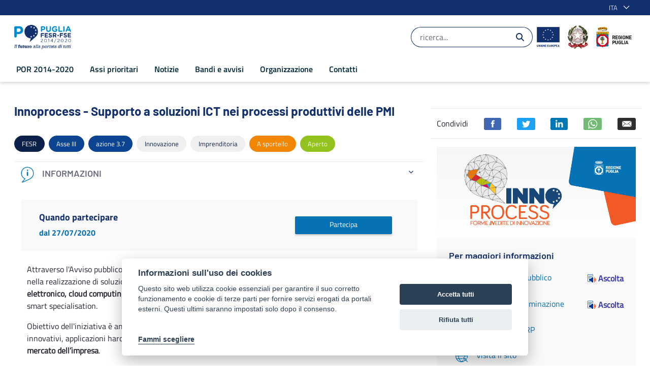

--- FILE ---
content_type: text/css;charset=UTF-8
request_url: https://por.regione.puglia.it/o/portal-search-web/css/main.css?browserId=chrome&themeId=portheme_WAR_portheme&languageId=it_IT&t=1655952156000
body_size: 1715
content:
.field-list .drag-handle {
  cursor: move;
}
.field-list .field-item {
  background-color: #fff;
  border: 1px solid #d5d5d5;
  border-radius: 4px;
  margin: 0;
  padding: 12px 16px 12px 8px;
}
.field-list .field-item .input-group-item-shrink .btn {
  margin: auto 0;
}
.field-list .field-item .input-group-item-shrink:last-child .btn {
  margin-left: 12px;
}
.field-list .field-drop-zone {
  height: 24px;
  position: relative;
  width: 100%;
}
.field-list .field-drop-zone .field-drop-zone-over {
  background-color: #80acff;
  height: 4px;
  left: 0;
  margin-top: 10px;
  position: absolute;
  top: 0;
  width: 100%;
  z-index: 1;
}

.portlet-search-results .display-card .card-category {
  color: #6b6c7e;
  font-size: 10px;
  font-weight: 600;
  text-transform: uppercase;
}
.portlet-search-results .display-card .card-description {
  font-size: 12px;
  margin-top: 8px;
}
.portlet-search-results .display-card .card-subtitle {
  font-size: 12px;
}
.portlet-search-results .display-compact ul {
  list-style: none;
  padding: 0;
}
.portlet-search-results .display-compact ul li {
  font-size: 14px;
  margin: 16px 0;
}
.portlet-search-results .display-list .list-group .list-group-item .expand-details {
  margin-bottom: 0;
}
.portlet-search-results .display-list .list-group .list-group-item .list-group-title {
  margin-top: 0;
}
.portlet-search-results .display-list .list-group .list-group-item .search-results-metadata .list-group-text a {
  font-size: 12px;
  font-weight: 400;
}
.portlet-search-results .display-list .list-group .list-group-item .search-results-metadata .list-group-text a:focus {
  box-shadow: 0 0 0 0;
}
.portlet-search-results .display-list .table-details td,
.portlet-search-results .display-list .table-details th {
  padding-bottom: 0;
  padding-top: 0;
}
.portlet-search-results .display-list .table-details .key-column {
  text-align: right;
  width: 15%;
  word-break: break-all;
}
.portlet-search-results .important {
  font-weight: bold;
}
.portlet-search-results .highlight {
  background: #ffc;
  font-weight: bold;
  margin: 0 1px;
}
.portlet-search-results .search-total-label {
  margin: 16px 0;
}

.portlet-search-bar .alert {
  margin-bottom: 0;
}
.portlet-search-bar .options-container .form-group {
  margin-bottom: 0;
}
.portlet-search-bar .search-bar .form-group.input-group-item {
  margin-bottom: 0;
}
.portlet-search-bar .search-bar-configuration-suggestions .form-group-autofit {
  margin-bottom: 1rem;
}
.portlet-search-bar .search-bar-configuration-suggestions .form-group-autofit:last-child {
  margin-bottom: 0;
}
.portlet-search-bar .search-bar-configuration-suggestions .input-group-item.include-input {
  max-width: 172px;
}
.portlet-search-bar .search-bar-configuration-suggestions .input-group-item.size-input {
  max-width: 136px;
}
.portlet-search-bar .search-bar-configuration-suggestions .has-error .select-sxp-blueprint .form-control {
  background-color: #feefef;
  border-color: #f48989;
}
.portlet-search-bar .search-bar-configuration-suggestions .select-sxp-blueprint {
  display: flex;
  width: 100%;
}
.portlet-search-bar .search-bar-configuration-suggestions .select-sxp-blueprint .form-control {
  background-color: #fff;
  border-bottom-right-radius: 0;
  border-color: #cdced9;
  border-right: 0;
  border-top-right-radius: 0;
  caret-color: transparent;
  opacity: 1;
  padding-right: 0;
}
.portlet-search-bar .search-bar-configuration-suggestions .select-sxp-blueprint .form-control:focus {
  box-shadow: none;
}
.portlet-search-bar .search-bar-configuration-suggestions .select-sxp-blueprint .form-control .loading-animation {
  margin-bottom: 0;
  margin-top: 0;
}
.portlet-search-bar .search-bar-configuration-suggestions .select-sxp-blueprint .btn {
  border-bottom-left-radius: 0;
  border-top-left-radius: 0;
}
.portlet-search-bar .search-bar-configuration-suggestions .select-sxp-blueprint .btn:focus {
  box-shadow: none;
}
.portlet-search-bar .search-bar-configuration-suggestions .select-sxp-blueprint .btn.remove-sxp-blueprint {
  border-bottom-right-radius: 0;
  border-left: 0;
  border-right: 0;
  border-top-right-radius: 0;
}
.portlet-search-bar .search-bar-keywords-input-wrapper {
  min-width: 6.25rem;
}
.portlet-search-bar .search-bar-search-select-wrapper {
  max-width: 9.375rem;
}
.portlet-search-bar .search-bar-with-scope .loading-animation {
  margin-bottom: 0;
  margin-right: 4px;
  margin-top: 0;
}

.search-bar-suggestions-dropdown-menu {
  max-height: 25rem;
  max-width: none;
}
.search-bar-suggestions-dropdown-menu .search-bar-suggestions-results-list .dropdown-subheader {
  color: #6b6c7e;
}
.search-bar-suggestions-dropdown-menu .search-bar-suggestions-results-list .suggestion-item-title {
  color: #272833;
}
.search-bar-suggestions-dropdown-menu .search-bar-suggestions-results-list .suggestion-item-title + .suggestion-item-description {
  color: #6b6c7e;
  font-size: 0.75rem;
}
.search-bar-suggestions-dropdown-menu .search-bar-suggestions-show-more {
  color: #0b5fff;
}
.search-bar-suggestions-dropdown-menu .search-bar-suggestions-show-more:hover {
  background-color: #fff;
  color: #004ad7;
  text-decoration: underline;
}

.search-facet .custom-control-label.facet-term-unselected,
.search-facet .term-name.facet-term-unselected {
  font-weight: 400;
}
.search-facet .custom-control-label.facet-term-selected,
.search-facet .term-name.facet-term-selected {
  font-weight: 600;
}
.search-facet .custom-control-label.label.label-lg,
.search-facet .term-name.label.label-lg {
  font-size: 12px;
  line-height: 1;
  padding: 5px 8px;
}
.search-facet .facet-clear-btn {
  font-weight: 600;
  font-size: 0.875rem;
}
.search-facet.search-facet-display-label .label-container {
  margin-bottom: 16px;
}
.search-facet.search-facet-display-label .term-name.facet-term-selected, .search-facet.search-facet-display-label .term-name.facet-term-unselected {
  font-weight: 600;
}
.search-facet .tag-cloud .term-name {
  line-height: 1.2;
}

.portlet-search-insights .codemirror-editor-wrapper {
  border: 1px solid #e7e7ed;
  border-radius: 4px;
  margin-top: 16px;
}
.portlet-search-insights .codemirror-editor-wrapper textarea {
  border: none;
  border-radius: 4px;
  font-family: SFMono-Regular, Menlo, Monaco, Consolas, "Liberation Mono", "Courier New", monospace;
  height: 300px;
  padding: 16px;
  resize: none;
  width: 100%;
}
.portlet-search-insights .codemirror-editor-wrapper textarea:focus-visible {
  outline: none;
}
.portlet-search-insights .codemirror-editor-wrapper .CodeMirror {
  border-radius: 4px;
  height: 300px;
}

.portlet-search-options .row-fields {
  display: flex;
}
.portlet-search-options .row-fields .input-text-wrapper {
  flex: 1;
}

.portlet-search .scope-selector {
  margin-left: 12px;
  max-width: 144px;
}
.portlet-search .search-button-field-wrapper {
  margin-bottom: 1.5rem;
}
.portlet-search .search-input-group {
  margin-bottom: 0;
}
.portlet-search .search-input-group .form-group-item {
  margin-right: 0;
}

.portlet-sort .sort-configurations-options .field-item.relevance {
  background-color: #fff;
  border: 1px solid #d5d5d5;
  border-radius: 4px;
  margin: 0;
  padding: 12px 16px 12px 8px;
}
.portlet-sort .sort-configurations-options .field-item.relevance .input-group-item:first-child {
  margin-left: 40px;
}
.portlet-sort .sort-configurations-options .field-item.relevance .input-group-item .toggle-switch {
  margin-left: 12px;
  width: 80px;
}
.portlet-sort .sort-configurations-options .field-item.relevance .text-secondary {
  font-size: 14px;
}
.portlet-sort .sort-configurations-options .undomanager-content {
  height: 3.5rem;
}
.portlet-sort .sort-configurations-options .view-switcher {
  align-items: center;
  display: flex;
  flex-direction: row-reverse;
  margin-bottom: 8px;
}

.portlet-suggestions .changed-keyword {
  font-weight: bold;
}

/*# sourceMappingURL=main.css.map */

--- FILE ---
content_type: text/css;charset=UTF-8
request_url: https://por.regione.puglia.it/o/site-navigation-language-web/css/main.css?browserId=chrome&themeId=portheme_WAR_portheme&languageId=it_IT&t=1655277956000
body_size: 108
content:
.portlet-language .portlet-body .current-language,
.portlet-language .portlet-body .taglib-icon,
.portlet-language .portlet-body .taglib-language-list-text {
  border-radius: 10px;
}

--- FILE ---
content_type: text/css;charset=UTF-8
request_url: https://por.regione.puglia.it/o/commerce-frontend-js/styles/main.css
body_size: 5681
content:
@charset "UTF-8";
.account-selector .btn-account-selector {
  align-items: center;
  display: grid;
  font-size: 0.75rem;
  gap: 12px;
  grid-template-columns: auto min-content;
  height: 70px;
  margin: 0 0.75rem;
  max-width: 16rem;
  width: 300px;
}
.account-selector .btn-account-selector:focus {
  box-shadow: none !important;
}
.account-selector .btn-account-selector.account-selected {
  grid-template-columns: min-content minmax(0, 1fr) min-content;
}
.account-selector .btn-account-selector .current-info-container {
  text-align: left;
}
.account-selector .btn-account-selector .account-name,
.account-selector .btn-account-selector .no-account-selected-placeholder {
  font-size: 0.875rem;
  font-weight: 500;
  text-transform: capitalize;
}
.account-selector .btn-account-selector .no-account-selected-placeholder {
  margin: 0;
  text-align: left;
}
.account-selector .label {
  transform: translateY(-1px);
}
.account-selector-dropdown-menu {
  max-height: 28.65rem !important;
  max-width: 25rem !important;
  min-height: 28.65rem !important;
  min-width: 25rem !important;
  position: fixed;
}
.account-selector-dropdown-menu.dropdown-menu {
  max-width: 300px;
  min-width: 300px;
}
.account-selector-dropdown-menu .item-list-head {
  align-items: center;
  display: flex;
  font-size: 1rem;
  font-weight: 500;
  height: 3rem;
  justify-content: center;
  position: relative;
  text-transform: capitalize;
}
.account-selector-dropdown-menu .item-list-head .btn {
  height: 100%;
  left: 0.5rem;
  position: absolute;
  top: 0;
}
.account-selector-dropdown-menu .accounts-list-container .dropdown-item {
  font-size: 0.825rem;
  font-weight: 500;
  text-transform: capitalize;
}
.account-selector-dropdown-menu .accounts-list-container .inline-scroller {
  max-height: 19rem;
  min-height: 19rem;
}
.account-selector-dropdown-menu .accounts-list-container .item-list-head .btn {
  left: auto;
  right: 0.5rem;
}
.account-selector-dropdown-menu .orders-list-container .inline-scroller {
  max-height: 15.25rem;
  min-height: 15.25rem;
}
.account-selector-dropdown-menu .orders-list-container .orders-table a {
  text-decoration: none;
}
.account-selector-dropdown-menu .orders-list-container .orders-table tr {
  font-size: 0.8rem;
  height: auto !important;
}

.add-to-wish-list .btn-sm {
  margin-right: -0.5rem;
  padding: 0.5rem;
}
.add-to-wish-list .text-truncate-inline {
  padding-right: 0.5rem;
  position: relative;
}
.add-to-wish-list .text-truncate-inline::after {
  background-color: var(--btn-secondary-border-color);
  content: "";
  height: 100%;
  position: absolute;
  right: 0;
  width: 1px;
}
.add-to-wish-list .wish-list-icon {
  margin-left: 0.5rem;
}
.rtl .add-to-wish-list .wish-list-icon, [dir=rtl] .add-to-wish-list .wish-list-icon {
  margin-left: auto;
  margin-right: 0.5rem;
}

.status.workflow-status-data-renderer {
  background-color: #fff;
  border-color: #89a7e0;
  color: #2e5aac;
}
.status.workflow-status-data-renderer.awaiting-pickup, .status.workflow-status-data-renderer.draft, .status.workflow-status-data-renderer.expired, .status.workflow-status-data-renderer.in-progress, .status.workflow-status-data-renderer.partially-refunded, .status.workflow-status-data-renderer.partially-shipped, .status.workflow-status-data-renderer.pending, .status.workflow-status-data-renderer.processing, .status.workflow-status-data-renderer.on-hold, .status.workflow-status-data-renderer.shipped {
  border-color: #ff8f39;
  color: #863a00;
}
.status.workflow-status-data-renderer.denied, .status.workflow-status-data-renderer.disputed, .status.workflow-status-data-renderer.cancelled, .status.workflow-status-data-renderer.declined {
  border-color: #f48989;
  color: #da1414;
}
.status.workflow-status-data-renderer.approved, .status.workflow-status-data-renderer.completed, .status.workflow-status-data-renderer.refunded, .status.workflow-status-data-renderer.subscription, .status.workflow-status-data-renderer.completed {
  border-color: #5aca76;
  color: #287d3d;
}

/**
 * Clay 3.61.0
 *
 * SPDX-FileCopyrightText: © 2020 Liferay, Inc. <https://liferay.com>
 * SPDX-FileCopyrightText: © 2020 Contributors to the project Clay <https://github.com/liferay/clay/graphs/contributors>
 *
 * SPDX-License-Identifier: BSD-3-Clause
 */
/**
 * Bootstrap v4.4.1
 *
 * SPDX-FileCopyrightText: © 2019 Twitter, Inc. <https://twitter.com>
 * SPDX-FileCopyrightText: © 2019 The Bootstrap Authors <https://getbootstrap.com/>
 *
 * SPDX-License-Identifier: LicenseRef-MIT-Bootstrap
 */
.product-gallery .arrow {
  background-image: linear-gradient(to right, rgba(0, 0, 0, 0.4), transparent 50%);
  background-position: 99%;
  background-size: 200%;
  height: 100%;
  position: absolute;
  top: 0;
  transition: all ease 100ms;
  width: 20%;
}
.product-gallery .arrow:hover {
  background-position: 0%;
}
.product-gallery .arrow.next {
  cursor: e-resize;
  right: 0;
  transform: rotate(180deg);
}
.product-gallery .arrow.prev {
  cursor: w-resize;
  left: 0;
}
.product-gallery .card {
  position: relative;
}
.product-gallery .gallery-overlay {
  background: #fff;
  cursor: zoom-out;
  height: 100vh;
  left: 0;
  position: fixed;
  top: 0;
  width: 100vw;
  z-index: 10000;
}
.product-gallery .gallery-overlay img {
  left: 50%;
  max-height: 100%;
  max-width: 100%;
  position: absolute;
  top: 50%;
  transform: translate(-50%, -50%);
}
.product-gallery .gallery-thumbnails {
  display: flex;
  height: 80px;
  overflow-x: auto;
}
.product-gallery .gallery-thumbnails > img, .product-gallery .gallery-thumbnails > div {
  flex: 0 0 75px;
  margin-right: 1rem;
}
.product-gallery .gallery-thumbnails > img:last-child, .product-gallery .gallery-thumbnails > div:last-child {
  margin-right: 0;
}
.product-gallery .gallery-thumbnails .product-img {
  object-fit: cover;
  object-position: center;
}
.product-gallery .loading-animation {
  background-color: rgba(255, 255, 255, 0.75);
  height: 100%;
  left: 0;
  position: absolute;
  top: 0;
  width: 100%;
}
.product-gallery .loading-animation::after {
  left: 50%;
  margin: -0.5em 0 0 -0.5em;
  top: 50%;
}
.product-gallery .main-image {
  cursor: zoom-in;
  height: 500px;
  position: relative;
}
.product-gallery .main-image .product-img {
  object-fit: contain;
}
.product-gallery .product-img {
  height: 100%;
  width: 100%;
}

.info-box {
  font-size: 14px;
}
.info-box .action {
  line-height: 1;
  margin-right: -4px;
  margin-top: -4px;
  padding: 4px;
}
.info-box .header {
  align-items: baseline;
  display: flex;
  justify-content: space-between;
  padding-bottom: 15px;
}
.info-box .item {
  padding-bottom: 14px;
}
.info-box .item:last-child {
  padding-bottom: 0;
}
.info-box .item .title {
  padding-right: 10px;
}

.add-or-create .list-group {
  margin-bottom: 0;
}
.add-or-create .list-group-header,
.add-or-create .list-group-item {
  background-color: transparent;
  border: 0;
}
.add-or-create .table-responsive tr:first-child td {
  border-top: none;
}
.add-or-create.has-focus .list-group-item.is-selected::before {
  background-color: var(--primary);
  border-radius: 50%;
  content: "";
  height: 6px;
  left: 0;
  position: absolute;
  top: calc(50% - 3px);
  width: 6px;
}

.expose {
  --transition-time: 200ms;
}
.expose__content {
  --transition-delay: var(--transition-time);
  position: relative;
  transition: box-shadow var(--transition-time) ease, z-index 0s ease var(--transition-delay);
  z-index: 0;
}
.expose.is-open .expose__content {
  --transition-delay: 0s;
  box-shadow: 0 40px 40px -40px rgba(0, 0, 0, 0.3);
  width: 100%;
  z-index: 801;
}
.expose__backdrop {
  background-color: #e5e5e5;
  bottom: 0;
  content: "";
  display: block;
  left: 0;
  opacity: 0;
  pointer-events: none;
  position: fixed;
  right: 0;
  top: 0;
  transition: all ease var(--transition-time);
  z-index: 800;
}
.expose.is-open .expose__backdrop {
  opacity: 0.7;
  pointer-events: all;
}

.mini-cart {
  height: 100vh;
  position: absolute;
  right: 0;
  top: 0;
  transition: background-color 200ms ease-out;
  transition-delay: unset;
  width: 100vw;
  z-index: 999;
}
.mini-cart:not(.is-open) {
  height: 64px;
  justify-content: center;
  position: absolute;
  right: 0;
  top: 0;
  transition: height 0ms ease-out, width 0ms ease-out;
  transition-delay: 200ms;
  width: 64px;
  z-index: 0;
}
.mini-cart-overlay {
  background-color: rgba(0, 0, 0, 0.3);
  height: 100%;
  left: 0;
  position: absolute;
  top: 0;
  transition: background-color 200ms ease-out;
  width: 100%;
}
.mini-cart:not(.is-open) .mini-cart-overlay {
  background-color: transparent;
}
.mini-cart-opener {
  align-items: center;
  color: #6b6c7e;
  display: flex;
  height: 64px;
  justify-content: center;
  position: absolute;
  right: 0;
  top: 0;
  width: 64px;
}
.mini-cart-opener::before {
  align-items: center;
  background-color: #0b5fff;
  border-radius: 50%;
  color: #fff;
  content: '\FEFF' attr(data-badge-count);
  display: flex;
  font-size: 10px;
  font-weight: bold;
  height: 18px;
  justify-content: center;
  left: 50%;
  line-height: 1;
  margin-left: -9px;
  margin-top: -9px;
  position: absolute;
  top: 50%;
  transform: translate(17px, -7px);
  transition: all ease 200ms;
  width: 18px;
}
.mini-cart-opener:not(.has-badge)::before {
  opacity: 0;
  transform: scale(0.1) translate(17px, -7px);
}
.mini-cart-close, .mini-cart-opener {
  background: transparent;
  border: 0;
}
.mini-cart-submit {
  background-color: #fff;
  flex-basis: auto;
  flex-grow: initial;
  flex-shrink: 0;
  padding: 1em;
  width: 100%;
  z-index: 2;
}
.mini-cart-wrapper {
  display: flex;
  flex-direction: column;
  height: 100%;
  justify-content: space-between;
  overflow: hidden;
  position: absolute;
  right: 0;
  top: 0;
  transform: translate3d(0, 0, 0);
  transition: transform 400ms cubic-bezier(0.165, 0.84, 0.44, 1);
  width: 600px;
  z-index: 999;
}
.mini-cart-wrapper-items {
  background-color: #fff;
  flex: 1;
  overflow: hidden;
}
.mini-cart-wrapper-items .dataset-display {
  height: 100%;
}
.mini-cart-wrapper-items .dataset-display-content-wrapper, .mini-cart-wrapper-items .dataset-display-wrapper {
  height: 100%;
}
.mini-cart-wrapper-items .dataset-display > form {
  height: 100%;
}
.mini-cart:not(.is-open) .mini-cart-wrapper {
  transform: translate3d(920px, 0, 0);
  z-index: 0;
}
.rtl .mini-cart:not(.is-open) .mini-cart-wrapper {
  transform: translate3d(-920px, 0, 0);
}
.mini-cart .empty-cart {
  align-items: center;
  color: #f1f2f5;
  display: flex;
  flex: 1;
  flex-direction: column;
  justify-content: center;
  width: 100%;
}
.mini-cart .empty-cart-icon {
  color: #f1f2f5;
  font-size: 6rem;
}
.mini-cart .empty-cart-label {
  color: #cdced9;
  font-size: 1.2rem;
  max-width: 220px;
  text-align: center;
}
.mini-cart .loading-cart {
  align-items: center;
  color: #f1f2f5;
  display: flex;
  height: 100%;
  justify-content: center;
  width: 100%;
}
.mini-cart .mini-cart-header {
  background-color: #f7f8f9;
  box-sizing: border-box;
  flex-basis: auto;
  flex-grow: inherit;
  flex-shrink: 0;
}
.mini-cart .mini-cart-header-block {
  align-items: center;
  display: flex;
  font-size: 14px;
  justify-content: space-between;
  padding: 14px 21px;
}
.mini-cart .mini-cart-header-actions {
  align-items: center;
  display: flex;
  height: 33px;
}
.mini-cart .mini-cart-header-actions .actions {
  animation: showActions 500ms cubic-bezier(0.165, 0.84, 0.44, 1) 1 forwards;
  display: inline;
  opacity: 0;
}
.mini-cart .mini-cart-header-actions .actions.hide {
  display: none;
}
.mini-cart .mini-cart-header-actions .actions .action {
  font-size: 0.75rem;
  font-weight: 500;
  padding: 2px;
}
.mini-cart .mini-cart-header-actions .actions .action:last-child {
  border-left: 2px solid #f1f2f5;
  border-radius: 0;
  height: auto;
  margin-left: 0.25rem;
  padding-left: 0.5rem;
}
@keyframes showActions {
  to {
    opacity: 1;
  }
}
.mini-cart .mini-cart-header .confirmation-prompt {
  animation: askConfirmation 500ms cubic-bezier(0.165, 0.84, 0.44, 1) 1 forwards;
  display: inline-block;
  opacity: 0;
  transform: translate3d(920px, 0, 0);
}
.mini-cart .mini-cart-header .confirmation-prompt.hide {
  display: none;
}
.rtl .mini-cart .mini-cart-header .confirmation-prompt {
  transform: translate3d(-920px, 0, 0);
}
.mini-cart .mini-cart-header .confirmation-prompt .btn {
  border-color: #cdced9;
  height: 30px;
  margin-left: 10px;
  padding: 0;
  width: 45px;
}
.mini-cart .mini-cart-header .confirmation-prompt .btn:not(:hover) {
  background-color: #fff;
}
.mini-cart .mini-cart-header .confirmation-prompt .btn:hover {
  border-color: transparent;
}
@keyframes askConfirmation {
  to {
    opacity: 1;
    transform: translate3d(0, 0, 0);
  }
}
.mini-cart .mini-cart-header .items {
  font-weight: 600;
}
.mini-cart .mini-cart-header h3 {
  margin: 10px 0;
}
.mini-cart .mini-cart-item {
  align-items: center;
  border-bottom: 1px solid rgba(180, 187, 201, 0.2);
  display: grid;
  font-size: 12px;
  max-height: 200px;
  grid-template-areas: "info quantity price delete" "errors errors errors errors";
  grid-template-columns: auto 90px minmax(min-content, 100px) min-content;
  overflow: hidden;
  position: relative;
  transition: height 0.2s ease-in, padding 0.1s ease-in;
  width: 100%;
}
.mini-cart .mini-cart-item .mini-cart-item-anchor {
  align-items: center;
  color: inherit;
  display: flex;
  grid-area: info;
  padding: 1rem;
  text-decoration: inherit;
}
.mini-cart .mini-cart-item .mini-cart-item-thumbnail {
  align-self: flex-start;
  background-position: center center;
  background-size: cover;
  border-radius: 4px;
  height: 70px;
  min-height: 70px;
  min-width: 70px;
  overflow: hidden;
  position: relative;
  width: 70px;
}
.mini-cart .mini-cart-item .mini-cart-item-info {
  overflow: hidden;
  text-overflow: ellipsis;
  white-space: nowrap;
  width: 250px;
}
.mini-cart .mini-cart-item .mini-cart-item-info *:not(.mini-cart .mini-cart-item .mini-cart-item-info .child-items-quantity) {
  overflow: hidden;
  text-overflow: ellipsis;
  white-space: nowrap;
  width: 250px;
}
.mini-cart .mini-cart-item .mini-cart-item-info.has-options {
  align-items: initial;
  display: grid;
  height: 100%;
}
.mini-cart .mini-cart-item .mini-cart-item-info.has-options .item-info-base {
  align-self: flex-start;
}
.mini-cart .mini-cart-item .mini-cart-item-info.has-options .item-info-extra {
  align-self: flex-end;
}
.mini-cart .mini-cart-item .mini-cart-item-info .child-items {
  font-weight: 600;
}
.mini-cart .mini-cart-item .mini-cart-item-info .child-items .child-item {
  display: flex;
}
.mini-cart .mini-cart-item .mini-cart-item-info .child-items .child-item-quantity {
  padding-right: 0.5em;
  text-align: right;
  width: 20%;
}
.mini-cart .mini-cart-item .mini-cart-item-info .child-items .child-item-info p:nth-child(2) {
  font-weight: 400;
}
.mini-cart .mini-cart-item .mini-cart-item-info p,
.mini-cart .mini-cart-item .mini-cart-item-info h5,
.mini-cart .mini-cart-item .mini-cart-item-info h6 {
  margin: 0;
}
.mini-cart .mini-cart-item .mini-cart-item-price {
  grid-area: price;
  padding: 1rem;
  text-align: right;
}
.mini-cart .mini-cart-item .mini-cart-item-price .price {
  grid-template-areas: unset;
}
.mini-cart .mini-cart-item .mini-cart-item-price .price-value {
  display: block;
  font-size: 0.9rem !important;
  margin: 0 !important;
}
.mini-cart .mini-cart-item .mini-cart-item-delete {
  font-size: 1rem;
  grid-area: delete;
  padding-right: 1rem;
}
.mini-cart .mini-cart-item.is-removed {
  border: 0;
  max-height: 0;
  overflow-y: hidden;
  padding: 0;
  transition: all 400ms cubic-bezier(0.165, 0.84, 0.44, 1);
}
.mini-cart .mini-cart-item .mini-cart-item-is-removing-wrapper {
  bottom: 0;
  left: 0;
  overflow: hidden;
  pointer-events: none;
  position: absolute;
  right: 0;
  top: 0;
  z-index: 2;
}
.mini-cart .mini-cart-item .mini-cart-item-is-removing-wrapper .mini-cart-item-is-removing {
  align-items: center;
  background: #fff;
  display: flex;
  flex-direction: column;
  height: 100%;
  justify-content: center;
  left: 100%;
  position: relative;
  width: 100%;
}
.mini-cart .mini-cart-item .mini-cart-item-is-removing-wrapper.active {
  pointer-events: auto;
}
.mini-cart .mini-cart-item .mini-cart-item-is-removing-wrapper.active .mini-cart-item-is-removing {
  animation: isRemoving 400ms cubic-bezier(0.165, 0.84, 0.44, 1) 1 forwards;
}
.mini-cart .mini-cart-item .mini-cart-item-is-removing-wrapper.canceled .mini-cart-item-is-removing {
  animation: isCanceled 400ms cubic-bezier(0.165, 0.84, 0.44, 1) 1 forwards;
}
.rtl .mini-cart .mini-cart-item .mini-cart-item-is-removing-wrapper.active .mini-cart-item-is-removing {
  animation: isRemovingRTL 400ms cubic-bezier(0.165, 0.84, 0.44, 1) 1 forwards;
}
.rtl .mini-cart .mini-cart-item .mini-cart-item-is-removing-wrapper.canceled .mini-cart-item-is-removing {
  animation: isCanceledRTL 400ms cubic-bezier(0.165, 0.84, 0.44, 1) 1 forwards;
}
.mini-cart .mini-cart-item .mini-cart-item-is-removing-wrapper .btn-link {
  font-size: 12px;
  padding: 0;
}
@keyframes isRemoving {
  from {
    transform: translateX(0);
  }
  to {
    transform: translateX(-100%);
  }
}
@keyframes isCanceled {
  from {
    transform: translateX(-100%);
  }
  to {
    transform: translateX(0);
  }
}
@keyframes isRemovingRTL {
  from {
    transform: translateX(0);
  }
  to {
    transform: translateX(100%);
  }
}
@keyframes isCanceledRTL {
  from {
    transform: translateX(100%);
  }
  to {
    transform: translateX(0);
  }
}
.mini-cart .mini-cart-item .mini-cart-item-errors {
  background-color: #f1f2f5;
  color: #da1414;
  font-weight: 600;
  grid-area: errors;
  max-width: 100%;
  overflow: hidden;
  padding: 1rem;
}
.mini-cart .mini-cart-item .mini-cart-item-errors span {
  margin-left: 10px;
}
.mini-cart .mini-cart-items-list {
  display: flex;
  flex-direction: column;
  height: 100%;
  overflow: hidden;
}
.mini-cart .mini-cart-items-list .summary-table {
  border-top: 1px solid #f1f2f5;
  box-sizing: border-box;
  margin: 0 auto;
  padding: 12px 12px 0;
  position: relative;
}
.mini-cart .mini-cart-items-list .summary-table div:nth-child(2n+1) .summary-table-item {
  font-size: 12px;
}
.mini-cart .mini-cart-items-list .summary-table-loader {
  align-items: center;
  background-color: #fff;
  display: flex;
  height: 100%;
  justify-content: center;
  left: 0;
  position: absolute;
  top: 0;
  width: 100%;
}
.mini-cart .mini-cart-cart-items {
  flex: 1;
  overflow-y: auto;
}
.mini-cart .mini-cart-cart-items::-webkit-scrollbar {
  width: 5px;
}
.mini-cart .mini-cart-cart-items::-webkit-scrollbar-track {
  background: transparent;
}
.mini-cart .mini-cart-cart-items::-webkit-scrollbar-thumb {
  background: #cdced9;
}

.mini-compare {
  background: white;
  border-radius: 4px 4px 0 0;
  bottom: 0;
  box-shadow: 0 17px 84px 0 rgba(52, 55, 62, 0.2);
  display: inline-flex;
  left: 50%;
  opacity: 0.3;
  padding: 1rem;
  position: fixed;
  transform: translateX(-50%) translateY(100%);
  transition: transform 0.2s ease-in, opacity 0.2s ease-in;
}
.mini-compare.active {
  opacity: 1;
  transform: translateX(-50%) translateY(0);
  z-index: 5;
}
body.open .mini-compare {
  transform: translateX(calc(-50% + 160px)) translateY(100%);
}
body.open .mini-compare.active {
  opacity: 1;
  transform: translateX(calc(-50% + 160px)) translateY(0);
}
.mini-compare-item {
  margin-right: 1rem;
  position: relative;
}
@media screen and (hover: none) {
  .mini-compare-item {
    margin-right: 1rem;
  }
}
.mini-compare-item::after {
  border: 2px dashed #e7e7ed;
  border-radius: 4px;
  bottom: 0;
  content: "";
  left: 0;
  opacity: 1;
  position: absolute;
  right: 0;
  top: 0;
  transition: opacity 0.2s ease-in;
}
.mini-compare-item.active::after {
  opacity: 0;
}
.mini-compare-item.active .mini-compare-delete {
  opacity: 1;
  transform: scale(1) translate(50%, -50%);
}
.mini-compare-item.active .mini-compare-thumbnail-container {
  opacity: 1;
  transform: scale(1);
}
.mini-compare-thumbnail {
  background-position: 50%;
  background-size: cover;
  height: 100%;
  left: 0;
  position: absolute;
  top: 0;
  width: 100%;
}
.mini-compare-thumbnail-container {
  opacity: 0;
  position: relative;
  transform: scale(0.6);
  transition: all 0.2s ease-in;
}
.mini-compare-delete {
  align-items: center;
  background-color: #da1414;
  border: none;
  border-radius: 4px;
  color: #f7f8f9;
  display: inline-flex;
  font-size: 12px;
  height: 1.2rem;
  justify-content: center;
  opacity: 0;
  padding: 0;
  position: absolute;
  right: 2px;
  top: 2px;
  transform: scale(0) translate(50%, -50%);
  transform: scale(0) translate(50%, -50%);
  transition: all 0.2s ease-in;
  width: 1.2rem;
  z-index: 10;
}
.mini-compare-delete .lexicon-icon {
  margin-top: -1px;
}

.modal-iframe-wrapper {
  background: white;
  bottom: 0;
  left: 0;
  overflow: auto;
  position: fixed;
  right: 0;
  top: 0;
}
.modal-iframe-wrapper .modal-iframe-content {
  padding: 1.5rem;
}
.modal-iframe-wrapper .modal-iframe-footer {
  align-items: center;
  background-color: white;
  border-top: 1px solid #e7e7ed;
  bottom: 0;
  display: flex;
  flex-shrink: 0;
  flex-wrap: wrap;
  justify-content: flex-end;
  left: 0;
  padding: 1rem 1.5rem;
  position: fixed;
  right: 0;
}
.modal-iframe-wrapper .modal-iframe-header {
  background-color: white;
  padding: 1rem 1.5rem;
  position: sticky;
  top: 0;
  z-index: 100;
}

.price-label, .price-value {
  font-weight: 500;
}
.price-label {
  font-size: 0.8rem;
}
.price-value {
  font-weight: 500;
}
.price-value-discount, .price-value-final {
  color: #da1414;
}
.price-value-inactive {
  color: #6b6c7e !important;
  text-decoration: line-through;
}
.price-value-percentages {
  font-size: 10px;
  white-space: nowrap;
}
.price-value-percentages::after {
  color: #6b6c7e;
  content: " | ";
}
.price-value-percentages:last-child::after {
  content: "";
}
.price-value-promo {
  color: #da1414;
}
.price.compact .price-label {
  display: none;
}
.price.compact .price-value-inactive {
  margin-right: 1rem;
}
.price:not(.compact) {
  align-items: center;
  display: grid;
  grid-template-areas: "label value";
}
.price:not(.compact) .price-value {
  font-size: 1rem !important;
  text-align: right;
}
.price:not(.compact) .price-value-final, .price:not(.compact) .price-value-promo {
  font-size: 1.5rem;
}

.product-card a {
  text-decoration: none;
}
.product-card-tiles {
  display: grid;
  grid-column-gap: 1rem;
  grid-template-columns: repeat(auto-fill, minmax(15rem, 1fr));
  margin-bottom: 1rem;
}
@media (max-width: 1024px) {
  .product-card-tiles {
    grid-template-columns: repeat(auto-fill, minmax(13.125rem, 1fr));
  }
}
@media all and (-ms-high-contrast: none) {
  .product-card-tiles {
    display: flex;
    flex-wrap: wrap;
  }
  .product-card-tiles::before, .product-card-tiles::after {
    content: "";
    order: 100;
  }
  .product-card-tiles::before, .product-card-tiles::after, .product-card-tiles .product-card {
    flex: 1 1 15rem;
    margin: 0 1rem 1rem 0;
  }
}
.product-card .product-card-picture {
  height: 190px;
  object-fit: cover;
  object-position: center;
  width: 100%;
}
.product-card .two-lined-description {
  display: -webkit-box;
  height: 44px;
  overflow: hidden;
  -webkit-line-clamp: 2;
  -webkit-box-orient: vertical;
}

.products-comparison-table thead td {
  padding: 0;
}
.products-comparison-table .card-item-first {
  padding: 0.25rem;
}
.products-comparison-table .product-card {
  border: none;
  box-shadow: none;
  margin: 0;
}

.form-control-lg.quantity-selector {
  min-width: 8rem;
}

.quantity-selector-popover {
  bottom: auto;
  top: auto;
}
.quantity-selector-popover .popover-body {
  padding: 0.25rem 0.5rem;
}
.quantity-selector-popover .popover-body li:last-child {
  border-bottom: none;
}

.step-tracker {
  display: flex;
  overflow: hidden;
  width: 100%;
}
.step-tracker .step {
  align-items: center;
  clip-path: polygon(calc(100% - 10px) 0%, calc(100% + 8px) 50%, calc(100% - 10px) 100%, -8px 100%, 11px 50%, -8px 0);
  display: flex;
  flex-basis: 100%;
  font-size: 14px;
  font-weight: 600;
  justify-content: center;
  padding: 8px 12px;
  position: relative;
  text-align: center;
}
.step-tracker .step:first-child {
  clip-path: polygon(calc(100% - 10px) 0%, calc(100% + 8px) 50%, calc(100% - 10px) 100%, 0 100%, 0 0);
}
.step-tracker .step:last-child {
  clip-path: polygon(100% 0%, 100% 100%, -8px 100%, 11px 50%, -8px 0);
}
.step-tracker .step:not(:first-child)::before {
  content: "";
  height: 100%;
  position: absolute;
  right: 100%;
  top: 0;
  width: 11px;
}
.step-tracker .step:not(:last-child)::after {
  content: "";
  height: 100%;
  left: 100%;
  position: absolute;
  top: 0;
  width: 11px;
}
.step-tracker .step.active {
  background-color: #a1e7cc;
  color: #26966b;
}
.step-tracker .step.active:not(:first-child)::before, .step-tracker .step.active:not(:last-child)::after {
  background-color: #a1e7cc;
}
.step-tracker .step.active .step-label {
  color: currentColor;
}
.step-tracker .step.completed {
  background-color: #3ccd95;
  color: #fff;
}
.step-tracker .step.completed:not(:first-child)::before, .step-tracker .step.completed:not(:last-child)::after {
  background-color: #3ccd95;
}
.step-tracker .step.completed .step-label {
  color: currentColor;
}
.step-tracker .step.inactive {
  background-color: #fff;
  color: #a7a9bc;
}
.step-tracker .step.inactive:not(:first-child)::before, .step-tracker .step.inactive:not(:last-child)::after {
  background-color: #fff;
}
.step-tracker .step.inactive .step-label {
  color: currentColor;
}
.step-tracker .step .step-label {
  color: #a7a9bc;
}

@media screen and (max-width: 1024px) {
  .step-tracker {
    flex-wrap: wrap;
  }
  .step-tracker .step {
    clip-path: none !important;
  }
  .step-tracker .step::before {
    display: none;
  }
  .step-tracker .step::after {
    background: none !important;
    border-left: 6px solid transparent;
    border-right: 6px solid transparent;
    border-top: 6px solid currentColor;
    height: 0 !important;
    left: calc(50% - 6px) !important;
    top: 100% !important;
    z-index: 1;
  }
}
.summary-table-item {
  font-size: 0.875rem;
}
.summary-table-item-big {
  font-size: 1rem;
}

.cell-comment {
  cursor: pointer;
}
.cell-comment svg {
  pointer-events: none;
}

.commerce-admin-header {
  position: sticky;
  z-index: 989;
}
.has-control-menu .commerce-admin-header {
  top: 56px;
}
.ie11 .commerce-admin-header {
  position: static;
}

.commerce-header {
  position: sticky;
  top: 0;
  z-index: 900;
}
.has-control-menu .commerce-header {
  top: 48px;
}
@media screen and (min-width: 576px) {
  .has-control-menu .commerce-header {
    top: 56px;
  }
}
.commerce-header .header-details {
  max-width: 300px;
}
@media screen and (max-width: 576px) {
  .commerce-header .header-details {
    flex-grow: 1;
    width: 0;
  }
}
@media screen and (min-width: 576px) {
  .commerce-header .header-details {
    min-width: 100px;
  }
}
.commerce-header .header-assign-label {
  font-size: 0.625rem;
  left: 13px;
  top: -7px;
}
.commerce-header .header-assign-button {
  min-width: 100px;
}

.filter-panel-head.active .panel-header-link {
  background-color: #eef2fa;
}

.list-group-no-bordered .list-group-item {
  border-width: 0 0 1px;
  margin-bottom: 0;
}
.list-group-no-bordered .list-group-item:last-child {
  border-width: 0;
}

.modal-lg,
.modal-xl {
  max-width: 800px;
}

.row.vertically-divided {
  overflow: hidden;
}
.row.vertically-divided > [class*=col]::after {
  border-right: 1px solid #e6e7ed;
  bottom: 0;
  content: "";
  position: absolute;
  right: -2px;
  top: 0;
  z-index: 0;
}
.row.vertically-divided > [class*=col]:last-child::after {
  border-color: transparent;
}

.skeleton {
  border-color: transparent !important;
  overflow: hidden;
  position: relative;
}
.skeleton::after {
  animation: skeleton-glow 1s ease-in-out alternate-reverse infinite;
  content: "";
  height: 100%;
  left: 0;
  position: absolute;
  top: 0;
  width: 100%;
}
@keyframes skeleton-glow {
  from {
    background-color: #ebebeb;
  }
  to {
    background-color: white;
  }
}

.sorting-icons-wrapper .sorting-icon:nth-child(2) {
  left: -6px;
  position: relative;
}
.sorting-icons-wrapper .sorting-icon:not(.active) {
  opacity: 0.5;
}

.sticky-header-menu {
  border-bottom: 1px solid #e7e7ed;
  position: sticky;
  z-index: 899;
}
.sticky-header-menu .navbar {
  border-bottom: none;
}

/*# sourceMappingURL=main.css.map */

--- FILE ---
content_type: text/css;charset=UTF-8
request_url: https://por.regione.puglia.it/o/por-theme/js/vendor/iframemanager.css
body_size: 1402
content:
div[data-service] *,div[data-service] :after,div[data-service] :before{-webkit-box-sizing:border-box;box-sizing:border-box;float:none;font-style:inherit;font-variant:normal;font-weight:inherit;font-family:inherit;line-height:1.2;font-size:1em;margin:0;padding:0;text-transform:none;letter-spacing:unset;color:inherit;background:0 0;border:none;box-shadow:none;text-decoration:none;text-align:left}div[data-service] .c-ld{bottom:2em;right:2.5em;opacity:0;visibility:hidden;transform:translateY(10px);transition:opacity .3s ease,visibility .3s ease,transform .3s ease}div[data-service] .c-ld,div[data-service] .c-ld:after{position:absolute;z-index:1;border-radius:100%;width:20px;height:20px}div[data-service] .c-ld::after{content:'';border:4px solid #fff;border-top:4px solid transparent;animation:spin 1s linear infinite}div[data-service].c-h-n .c-ld{opacity:1;visibility:visible;transform:translateY(0)}@keyframes spin{0%{transform:rotate(0)}100%{transform:rotate(360deg)}}div[data-service]{display:inline-block;max-width:100%;min-height:150px;min-width:300px;font-family:inherit;position:relative;background-color:#0b1016}div[data-service] button,div[data-service] h1,div[data-service] h2,div[data-service] h3,div[data-service] input,div[data-service] label{transition:none;animation:none}div[data-service]::before{padding-top:56.25%;display:block;content:""}div[data-autoscale]{height:auto;width:100%}div[data-service] .c-nt{color:#fff;max-width:100%;height:100%;width:100%;transition:opacity .3s ease,visibility .3s ease;position:absolute;top:0;left:0;bottom:0;right:0;z-index:2}div[data-service] .c-bg{position:absolute;top:0;right:0;bottom:0;left:0;opacity:.5;z-index:1;transition:opacity .3s ease,visibility .3s ease,transform .3s ease}div[data-service] .c-bg::before{content:'';position:absolute;top:0;left:0;right:0;bottom:0;z-index:1;transition:opacity .3s ease,visibility .3s ease;background:#1e3861;background:linear-gradient(14deg,rgb(12 15 23 / 95%) 10%,rgb(0 0 0 / 51%) 100%,rgba(68,77,125,.1082983535210959) 0);background:-moz-linear-gradient(14deg,#1e3861 0,rgba(206,220,233,.1181022750897234) 100%);background:-webkit-linear-gradient(14deg,#1e3861 0,rgba(206,220,233,.1181022750897234) 100%);background:linear-gradient(14deg,#1e3861 0,rgba(206,220,233,.1181022750897234) 100%)}div[data-service] .c-bg-i{background-size:cover;background-position:center;background-repeat:no-repeat;position:absolute;top:0;left:0;right:0;bottom:0;opacity:0;transition:opacity .5s ease,transform .5s ease}div[data-service] .c-bg-i.loaded{opacity:1}div[data-service] .c-tl{display:block;margin-bottom:10px;font-size:1.2em;font-weight:700;text-align:center}div[data-service].c-h-n .c-bg{opacity:1;transform:scale(1)}div[data-service].c-h-n .c-nt{opacity:0;visibility:hidden}div[data-service] .c-n-c{display:table;height:100%;width:100%;position:relative;z-index:1;margin:0;font-size:.9em;transition:background-color .3s ease,opacity .3s ease}div[data-service] .c-n-t{display:block;font-size:.95em;position:relative;z-index:1;line-height:1.4em;color:#fff;max-width:420px;margin:0 auto;margin-bottom:20px}div[data-service] .c-n-a,div[data-service] .c-n-t{text-align:center}div[data-service] .c-t-cn{display:table-cell;vertical-align:middle;padding:0 12px;transition:opacity .3s ease,transform .3s ease,visibility .3s ease}div[data-service] .c-n-c .c-l-b,div[data-service] .c-n-c .c-la-b{display:inline-block;position:relative;padding:1em;vertical-align:middle;background:rgba(0,102,219,.84);border:none;border-radius:.25em;font-size:.85em;padding-left:2.8em;color:#fff;margin:0 auto;font-weight:700;cursor:pointer;transition:opacity .3s ease,transform .3s cubic-bezier(.25,1,.5,1),visibility .3s ease,box-shadow .3s ease,background-color .3s ease;box-shadow:rgba(0,0,0,.19) 0 4px 12px}div[data-service] .c-n-c .c-l-b::before{content:'';display:block;position:absolute;top:12px;left:1.1em;z-index:2;height:0;border-left:12px solid #fff;border-top:7.5px solid transparent;border-bottom:7.5px solid transparent}div[data-service] .c-n-c .c-la-b{margin-left:1em;padding:1em;background:rgba(225,239,255,.8);color:#0d1f34}div[data-service] .c-n-c .c-la-b:hover{background:rgba(225,239,255,.95)}div[data-service] .c-n-c .c-l-b:hover{background:rgba(9,80,161,.89)}div[data-service] .c-n-c .c-la-b:active{transition:none;background:rgba(225,239,255,.6)}div[data-service] .c-n-c .c-l-b:active{transition:none;box-shadow:0 0 0 4px rgba(24,104,250,.24)}div[data-service].c-h-n .c-t-cn{opacity:0;visibility:hidden;transform:translateY(-10px)}div[data-service] iframe{position:absolute;top:0;left:0;right:0;bottom:0;height:100%;border:none;max-width:100%;width:100%;background:#000;display:block;visibility:hidden;opacity:0;z-index:1;transition:opacity .5s ease}div[data-service].c-h-b iframe{opacity:1;visibility:visible;transform:scale(1);transition-delay:.1s}div[data-service] .c-n-t a{color:#5fb3fb;text-decoration:none;border-bottom:1px solid #5fb3fb}div[data-service] .c-n-t a:hover{border-color:transparent}

--- FILE ---
content_type: text/javascript;charset=UTF-8
request_url: https://por.regione.puglia.it/o/js/resolved-module/liferay!frontend-js-react-web$react@16.12.0/index.js?languageId=it_IT
body_size: 210
content:
import*as esModule from"../../../frontend-js-react-web/__liferay__/exports/react.js";Liferay.Loader.define("liferay!frontend-js-react-web$react@16.12.0/index",["module"],(function(e){e.exports={__esModule:!0,default:esModule,...esModule}}));
//# sourceMappingURL=index.js.map

--- FILE ---
content_type: text/javascript
request_url: https://por.regione.puglia.it/o/frontend-js-aui-web/aui/selector/selector-min.js
body_size: 98
content:
YUI.add("selector",function(e,r){},"patched-v3.18.3",{requires:["selector-native"]});

--- FILE ---
content_type: text/javascript;charset=UTF-8
request_url: https://por.regione.puglia.it/o/js/resolved-module/frontend-js-web@5.0.44/liferay/util/get_portlet_id.js?languageId=it_IT
body_size: 252
content:
Liferay.Loader.define("frontend-js-web@5.0.44/liferay/util/get_portlet_id",["module","exports","require"],(function(e,r,t){window;{Object.defineProperty(r,"__esModule",{value:!0}),r.default=function(r){return r.replace(e,"$1")};const e=/^(?:p_p_id)?_(.*)_.*$/}}));
//# sourceMappingURL=get_portlet_id.js.map

--- FILE ---
content_type: text/javascript;charset=UTF-8
request_url: https://por.regione.puglia.it/o/js/resolved-module/liferay!frontend-js-react-web$prop-types@15.7.2/index.js?languageId=it_IT
body_size: 217
content:
import*as esModule from"../../../frontend-js-react-web/__liferay__/exports/prop-types.js";Liferay.Loader.define("liferay!frontend-js-react-web$prop-types@15.7.2/index",["module"],(function(e){e.exports={__esModule:!0,default:esModule,...esModule}}));
//# sourceMappingURL=index.js.map

--- FILE ---
content_type: image/svg+xml
request_url: https://por.regione.puglia.it/o/por-theme/images/custom/badges/ue.svg
body_size: 7506
content:
<?xml version="1.0" encoding="utf-8"?>
<!-- Generator: Adobe Illustrator 23.1.0, SVG Export Plug-In . SVG Version: 6.00 Build 0)  -->
<svg version="1.1" id="Livello_1" xmlns="http://www.w3.org/2000/svg" xmlns:xlink="http://www.w3.org/1999/xlink" x="0px" y="0px"
	 viewBox="0 0 38.9 42" style="enable-background:new 0 0 38.9 42;" xml:space="preserve">
<style type="text/css">
	.st0{fill:#11306E;}
	.st1{fill-rule:evenodd;clip-rule:evenodd;fill:#FFFFFF;}
</style>
<g>
	<g>
		<g>
			<g id="Rectangle_1573">
				<rect x="0.2" y="4.4" class="st0" width="38.6" height="25.6"/>
			</g>
			<g id="Group_5224" transform="translate(960.685 83.52)">
				<g id="Path_1840">
					<path class="st1" d="M-940.5-73.7l-0.9-0.6l-0.9,0.6l0.3-0.9l-0.8-0.6h0.9l0.3-0.9l0.4,0.9h0.9l-0.8,0.6L-940.5-73.7z"/>
				</g>
				<g id="Path_1841">
					<path class="st1" d="M-936.2-72.5l-0.9-0.6l-0.9,0.6l0.3-0.9l-0.8-0.6h1l0.3-0.9l0.3,0.9h0.9l-0.8,0.6L-936.2-72.5z"/>
				</g>
				<g id="Path_1842">
					<path class="st1" d="M-944.8-72.5l-0.9-0.6l-0.9,0.6l0.3-0.9l-0.8-0.6h1l0.3-0.9l0.3,0.9h1l-0.8,0.6L-944.8-72.5z"/>
				</g>
				<g id="Path_1843">
					<path class="st1" d="M-947.9-69.3l-0.9-0.6l-0.9,0.6l0.3-0.9l-0.8-0.6h1l0.3-0.9l0.3,0.9h0.9l-0.8,0.6L-947.9-69.3z"/>
				</g>
				<g id="Path_1844">
					<path class="st1" d="M-933.1-69.3l-0.9-0.6l-0.9,0.6l0.3-0.9l-0.8-0.6h1l0.3-0.9l0.3,0.9h1l-0.8,0.6L-933.1-69.3z"/>
				</g>
				<g id="Path_1845">
					<path class="st1" d="M-931.8-65.1l-0.9-0.6l-0.9,0.6l0.3-0.9l-0.8-0.6h0.9l0.3-0.9l0.3,0.9h1l-0.8,0.6L-931.8-65.1z"/>
				</g>
				<g id="Path_1846">
					<path class="st1" d="M-947.9-60.7l-0.9-0.6l-0.9,0.6l0.3-0.9l-0.8-0.6h1l0.3-0.9l0.3,0.9h0.9l-0.8,0.6L-947.9-60.7z"/>
				</g>
				<g id="Path_1847">
					<path class="st1" d="M-933.1-60.7l-0.9-0.6l-0.9,0.6l0.3-0.9l-0.8-0.6h1l0.3-0.9l0.3,0.9h1l-0.8,0.6L-933.1-60.7z"/>
				</g>
				<g id="Path_1848">
					<path class="st1" d="M-936.2-57.6l-0.9-0.6l-0.9,0.6l0.3-0.9l-0.8-0.6h1l0.3-0.9l0.3,0.9h0.9l-0.8,0.6L-936.2-57.6z"/>
				</g>
				<g id="Path_1849">
					<path class="st1" d="M-944.8-57.6l-0.9-0.6l-0.9,0.6l0.3-0.9l-0.8-0.6h1l0.3-0.9l0.3,0.9h1l-0.8,0.6L-944.8-57.6z"/>
				</g>
				<g id="Path_1850">
					<path class="st1" d="M-940.5-56.4l-0.9-0.6l-0.9,0.6l0.3-0.9l-0.8-0.6h0.9l0.3-0.9l0.4,0.9h0.9l-0.8,0.6L-940.5-56.4z"/>
				</g>
				<g id="Path_1851">
					<path class="st1" d="M-949-65.1l-0.9-0.6l-0.9,0.6l0.3-0.9l-0.8-0.6h0.9l0.3-0.9l0.3,0.9h1l-0.8,0.6L-949-65.1z"/>
				</g>
			</g>
		</g>
	</g>
	<g>
		<path class="st0" d="M0.9,37.4c-0.2-0.1-0.3-0.2-0.4-0.4c-0.1-0.2-0.2-0.4-0.2-0.6v-2.2c0-0.1,0-0.1,0.1-0.1h0.5
			c0.1,0,0.1,0,0.1,0.1v2.2c0,0.2,0.1,0.3,0.2,0.4C1.2,36.9,1.4,37,1.5,37s0.3-0.1,0.4-0.2c0.1-0.1,0.2-0.2,0.2-0.4v-2.2
			c0-0.1,0-0.1,0.1-0.1h0.5c0.1,0,0.1,0,0.1,0.1v2.2c0,0.2-0.1,0.4-0.2,0.6c-0.1,0.2-0.3,0.3-0.4,0.4s-0.4,0.1-0.7,0.1
			C1.3,37.6,1.1,37.5,0.9,37.4z"/>
		<path class="st0" d="M3.4,37.4v-3.3c0-0.1,0-0.1,0.1-0.1H4c0,0,0.1,0,0.1,0.1l1.2,2c0,0,0,0,0,0c0,0,0,0,0,0v-2
			c0-0.1,0-0.1,0.1-0.1h0.5c0.1,0,0.1,0,0.1,0.1v3.3c0,0.1,0,0.1-0.1,0.1H5.4c0,0-0.1,0-0.1-0.1l-1.2-2.1c0,0,0,0,0,0c0,0,0,0,0,0
			l0,2c0,0.1,0,0.1-0.1,0.1L3.4,37.4C3.4,37.5,3.4,37.5,3.4,37.4z"/>
		<path class="st0" d="M6.6,37.4v-3.3c0-0.1,0-0.1,0.1-0.1h0.5c0.1,0,0.1,0,0.1,0.1v3.3c0,0.1,0,0.1-0.1,0.1L6.6,37.4
			C6.6,37.5,6.6,37.5,6.6,37.4z"/>
		<path class="st0" d="M8.5,37.4C8.3,37.3,8.1,37.2,8,37c-0.1-0.2-0.2-0.4-0.2-0.7v-1.1c0-0.2,0.1-0.5,0.2-0.6
			c0.1-0.2,0.3-0.3,0.5-0.4S8.9,34,9.1,34c0.3,0,0.5,0.1,0.7,0.2c0.2,0.1,0.3,0.2,0.5,0.4c0.1,0.2,0.2,0.4,0.2,0.6v1.1
			c0,0.2-0.1,0.5-0.2,0.7c-0.1,0.2-0.3,0.3-0.5,0.4c-0.2,0.1-0.4,0.2-0.7,0.2C8.9,37.6,8.7,37.5,8.5,37.4z M9.6,36.8
			c0.1-0.1,0.2-0.3,0.2-0.5v-1.1c0-0.2-0.1-0.3-0.2-0.5s-0.3-0.2-0.4-0.2c-0.2,0-0.3,0.1-0.4,0.2s-0.2,0.3-0.2,0.5v1.1
			c0,0.2,0.1,0.3,0.2,0.5C8.8,36.9,9,37,9.1,37C9.3,37,9.5,36.9,9.6,36.8z"/>
		<path class="st0" d="M11,37.4v-3.3c0-0.1,0-0.1,0.1-0.1h0.5c0,0,0.1,0,0.1,0.1l1.2,2c0,0,0,0,0,0c0,0,0,0,0,0v-2
			c0-0.1,0-0.1,0.1-0.1h0.5c0.1,0,0.1,0,0.1,0.1v3.3c0,0.1,0,0.1-0.1,0.1H13c0,0-0.1,0-0.1-0.1l-1.2-2.1c0,0,0,0,0,0c0,0,0,0,0,0
			l0,2c0,0.1,0,0.1-0.1,0.1L11,37.4C11,37.5,11,37.5,11,37.4z"/>
		<path class="st0" d="M16.5,34.7h-1.6c0,0,0,0,0,0v0.8c0,0,0,0,0,0h1c0.1,0,0.1,0,0.1,0.1V36c0,0.1,0,0.1-0.1,0.1h-1c0,0,0,0,0,0
			v0.8c0,0,0,0,0,0h1.6c0.1,0,0.1,0,0.1,0.1v0.4c0,0.1,0,0.1-0.1,0.1h-2.2c-0.1,0-0.1,0-0.1-0.1v-3.3c0-0.1,0-0.1,0.1-0.1h2.2
			c0.1,0,0.1,0,0.1,0.1L16.5,34.7C16.6,34.6,16.5,34.7,16.5,34.7z"/>
		<path class="st0" d="M20.3,34.7h-1.6c0,0,0,0,0,0v0.8c0,0,0,0,0,0h1c0.1,0,0.1,0,0.1,0.1V36c0,0.1,0,0.1-0.1,0.1h-1c0,0,0,0,0,0
			v0.8c0,0,0,0,0,0h1.6c0.1,0,0.1,0,0.1,0.1v0.4c0,0.1,0,0.1-0.1,0.1h-2.2c-0.1,0-0.1,0-0.1-0.1v-3.3c0-0.1,0-0.1,0.1-0.1h2.2
			c0.1,0,0.1,0,0.1,0.1L20.3,34.7C20.4,34.6,20.4,34.7,20.3,34.7z"/>
		<path class="st0" d="M21.5,37.4c-0.2-0.1-0.3-0.2-0.4-0.4c-0.1-0.2-0.2-0.4-0.2-0.6v-2.2c0-0.1,0-0.1,0.1-0.1h0.5
			c0.1,0,0.1,0,0.1,0.1v2.2c0,0.2,0.1,0.3,0.2,0.4S22,37,22.2,37s0.3-0.1,0.4-0.2c0.1-0.1,0.2-0.2,0.2-0.4v-2.2c0-0.1,0-0.1,0.1-0.1
			h0.5c0.1,0,0.1,0,0.1,0.1v2.2c0,0.2-0.1,0.4-0.2,0.6c-0.1,0.2-0.3,0.3-0.4,0.4c-0.2,0.1-0.4,0.1-0.7,0.1
			C21.9,37.6,21.7,37.5,21.5,37.4z"/>
		<path class="st0" d="M25.8,37.5l-0.6-1.3c0,0,0,0,0,0h-0.4c0,0,0,0,0,0v1.3c0,0.1,0,0.1-0.1,0.1h-0.5c-0.1,0-0.1,0-0.1-0.1v-3.3
			c0-0.1,0-0.1,0.1-0.1h1.4c0.2,0,0.4,0,0.6,0.1s0.3,0.2,0.4,0.4c0.1,0.2,0.1,0.3,0.1,0.5c0,0.2-0.1,0.4-0.2,0.6S26.1,36,25.9,36
			c0,0,0,0,0,0c0,0,0,0,0,0l0.6,1.4c0,0,0,0,0,0c0,0,0,0,0,0c0,0,0,0-0.1,0L25.8,37.5C25.9,37.5,25.8,37.5,25.8,37.5z M24.7,34.7
			v0.8c0,0,0,0,0,0h0.6c0.1,0,0.3,0,0.3-0.1c0.1-0.1,0.1-0.2,0.1-0.3c0-0.1,0-0.2-0.1-0.3c-0.1-0.1-0.2-0.1-0.3-0.1L24.7,34.7
			C24.7,34.7,24.7,34.7,24.7,34.7z"/>
		<path class="st0" d="M27.6,37.4c-0.2-0.1-0.3-0.3-0.5-0.4s-0.2-0.4-0.2-0.7v-1.1c0-0.2,0.1-0.5,0.2-0.6c0.1-0.2,0.3-0.3,0.5-0.4
			S28,34,28.2,34c0.3,0,0.5,0.1,0.7,0.2c0.2,0.1,0.3,0.2,0.5,0.4c0.1,0.2,0.2,0.4,0.2,0.6v1.1c0,0.2-0.1,0.5-0.2,0.7
			c-0.1,0.2-0.3,0.3-0.5,0.4c-0.2,0.1-0.4,0.2-0.7,0.2C28,37.6,27.8,37.5,27.6,37.4z M28.7,36.8c0.1-0.1,0.2-0.3,0.2-0.5v-1.1
			c0-0.2-0.1-0.3-0.2-0.5c-0.1-0.1-0.3-0.2-0.4-0.2c-0.2,0-0.3,0.1-0.4,0.2c-0.1,0.1-0.2,0.3-0.2,0.5v1.1c0,0.2,0.1,0.3,0.2,0.5
			c0.1,0.1,0.3,0.2,0.4,0.2C28.4,37,28.6,36.9,28.7,36.8z"/>
		<path class="st0" d="M32.1,34.2c0.2,0.1,0.3,0.2,0.4,0.4s0.1,0.3,0.1,0.6c0,0.2,0,0.4-0.1,0.5S32.2,36,32,36.1
			c-0.2,0.1-0.4,0.1-0.6,0.1h-0.7c0,0,0,0,0,0v1.2c0,0.1,0,0.1-0.1,0.1h-0.5c-0.1,0-0.1,0-0.1-0.1v-3.3c0-0.1,0-0.1,0.1-0.1h1.4
			C31.7,34.1,31.9,34.1,32.1,34.2z M31.8,35.5c0.1-0.1,0.1-0.2,0.1-0.3c0-0.1,0-0.3-0.1-0.3c-0.1-0.1-0.2-0.1-0.4-0.1h-0.6
			c0,0,0,0,0,0v0.9c0,0,0,0,0,0h0.6C31.5,35.6,31.7,35.6,31.8,35.5z"/>
		<path class="st0" d="M35.3,34.7h-1.6c0,0,0,0,0,0v0.8c0,0,0,0,0,0h1c0.1,0,0.1,0,0.1,0.1V36c0,0.1,0,0.1-0.1,0.1h-1c0,0,0,0,0,0
			v0.8c0,0,0,0,0,0h1.6c0.1,0,0.1,0,0.1,0.1v0.4c0,0.1,0,0.1-0.1,0.1h-2.2c-0.1,0-0.1,0-0.1-0.1v-3.3c0-0.1,0-0.1,0.1-0.1h2.2
			c0.1,0,0.1,0,0.1,0.1L35.3,34.7C35.4,34.6,35.4,34.7,35.3,34.7z"/>
		<path class="st0" d="M38,37.5L37.9,37c0,0,0,0,0,0h-1.2c0,0,0,0,0,0l-0.1,0.5c0,0,0,0.1-0.1,0.1h-0.6c0,0-0.1,0-0.1,0
			c0,0,0,0,0-0.1l1-3.3c0,0,0-0.1,0.1-0.1h0.7c0,0,0.1,0,0.1,0.1l1,3.3c0,0,0,0,0,0c0,0,0,0,0,0c0,0,0,0-0.1,0L38,37.5
			C38.1,37.5,38,37.5,38,37.5z M36.8,36.4h0.9c0,0,0,0,0,0l-0.4-1.5c0,0,0,0,0,0s0,0,0,0L36.8,36.4C36.8,36.4,36.8,36.4,36.8,36.4z"
			/>
	</g>
</g>
</svg>


--- FILE ---
content_type: text/javascript
request_url: https://por.regione.puglia.it/o/frontend-js-aui-web/liferay/sign_in_modal.js?browserId=chrome&minifierType=&languageId=it_IT&t=1698608463398
body_size: 989
content:
AUI.add("liferay-sign-in-modal",(e=>{var t="signinmodal",i=e.config.win,o=e.Component.create({ATTRS:{resetFormValidator:{value:!0},signInPortlet:{setter:e.one,value:"#p_p_id_com_liferay_login_web_portlet_LoginPortlet_"}},EXTENDS:e.Plugin.Base,NAME:t,NS:t,prototype:{_bindUI(){var t=this;t._host.on("click",e.bind("_load",t));Liferay.on("screenLoad",(function e(){t.destroy(),Liferay.detach("screenLoad",e)}))},_load(e){var t=this;e.preventDefault(),t._signInPortletBody&&t._hasSignInForm?t._loadDOM():t._loadIO()},_loadDOM(){var e=this,t=e._signInPortletBody;e._originalParentNode||(e._originalParentNode=t.ancestor()),e._setModalContent(t),Liferay.Util.focusFormField(t.one("input:text"))},_loadIO(){var e=this,t=Liferay.Util.addParams("windowState=exclusive",e._signInURL);Liferay.Util.fetch(t).then((e=>e.text())).then((t=>{t?e._setModalContent(t):e._redirectPage()})).catch((()=>e._redirectPage()))},_redirectPage(){i.location.href=this._signInURL},_setModalContent(i){var o=this,a=Liferay.Util.getWindow(t);a?(a.bodyNode.setContent(i),a.show()):Liferay.Util.openWindow({dialog:{after:{visibleChange(e){var t=o._signInPortletBody,i=o._formValidator;if(i&&o.get("resetFormValidator")&&i.resetAllFields(),!e.newVal&&t){var a=o._originalParentNode;a&&a.append(t)}}},height:450,width:560},id:t,title:'Accedi'},(t=>{var o=t.bodyNode;o.plug(e.Plugin.ParseContent),o.setContent(i)}))},destructor(){var e=Liferay.Util.getWindow(t);e&&e.destroy()},initializer(){var e=this,t=e.get("signInPortlet");t&&(e._signInPortletBody=t.one(".portlet-body"));var i=e.get("host");if(e._host=i,e._signInPortlet=t,e._signInURL=i.attr("href"),t){var o=t.one("form");if(o){var a=Liferay.Form.get(o.attr("id"));e._formValidator="",a&&(e._formValidator=a.formValidator),e._hasSignInForm=o.hasClass("sign-in-form")}}e._bindUI()}}});Liferay.SignInModal=o}),"",{requires:["aui-base","aui-component","aui-parse-content","liferay-form","liferay-portlet-url","liferay-util-window","plugin"]});
//# sourceMappingURL=sign_in_modal.js.map

--- FILE ---
content_type: text/javascript;charset=UTF-8
request_url: https://por.regione.puglia.it/o/js/resolved-module/frontend-js-web@5.0.44/liferay/util/get_portlet_namespace.es.js?languageId=it_IT
body_size: 278
content:
Liferay.Loader.define("frontend-js-web@5.0.44/liferay/util/get_portlet_namespace.es",["module","exports","require"],(function(e,t,r){window;Object.defineProperty(t,"__esModule",{value:!0}),t.default=function(e){if("string"!=typeof e)throw new TypeError("portletId must be a string");return"_".concat(e,"_")}}));
//# sourceMappingURL=get_portlet_namespace.es.js.map

--- FILE ---
content_type: image/svg+xml
request_url: https://por.regione.puglia.it/o/por-theme/images/custom/generali/burp.svg
body_size: 2533
content:
<svg xmlns="http://www.w3.org/2000/svg" width="50" height="50" viewBox="0 0 50 50">
  <g id="Group_4459" data-name="Group 4459" transform="translate(7474 -13098)">
    <g id="Group_4429" data-name="Group 4429" transform="translate(-7544 13378)">
      <path id="Path_4018" data-name="Path 4018" d="M89.779-245.807h-.061a.653.653,0,0,0-.622.683.654.654,0,0,0,.683.622h14.359a.653.653,0,0,0,.662-.644.652.652,0,0,0-.643-.661Z" fill="#007bc4"/>
      <path id="Path_4019" data-name="Path 4019" d="M104.157-249.724H89.779c-.02,0-.041,0-.061,0a.654.654,0,0,0-.622.684.654.654,0,0,0,.683.622h14.359a.653.653,0,0,0,.662-.644A.654.654,0,0,0,104.157-249.724Z" fill="#007bc4"/>
      <path id="Path_4020" data-name="Path 4020" d="M112.491-262.709c-.184-.564,0-1.311-.346-1.788s-1.119-.535-1.595-.882-.766-1.059-1.33-1.241c-.545-.178-1.2.227-1.808.227s-1.262-.4-1.807-.227c-.564.182-.859.908-1.33,1.247s-1.246.406-1.593.882-.162,1.222-.347,1.787c-.175.542-.771,1.043-.771,1.647s.6,1.105.771,1.65c.183.564,0,1.313.345,1.791s1.119.534,1.6.88.764,1.062,1.33,1.247c.543.177,1.2-.225,1.807-.225.5,0,1.027.271,1.5.271a.948.948,0,0,0,.305-.046c.564-.182.861-.9,1.33-1.247s1.246-.406,1.595-.88.162-1.223.346-1.791c.172-.545.769-1.045.769-1.65S112.663-262.162,112.491-262.709Zm-1.993.5-4.076,3.627L104.26-261a.76.76,0,0,1,.054-1.021.767.767,0,0,1,1.084,0l1.147,1.278,2.933-2.611,0,0a.766.766,0,0,1,1.045.064A.763.763,0,0,1,110.5-262.208Z" fill="#007bc4"/>
      <path id="Path_4021" data-name="Path 4021" d="M104.178-253.62a.236.236,0,0,0-.023-.02H90.432v-4.569h9.634s0-.011,0-.017h0a.645.645,0,0,0,.645-.645.644.644,0,0,0-.64-.644H89.779c-.02,0-.041,0-.061,0a.653.653,0,0,0-.592.652v5.875a.653.653,0,0,0,.653.653h14.359l.009,0,.008,0a.645.645,0,0,0,.645-.646A.643.643,0,0,0,104.178-253.62Z" fill="#007bc4"/>
      <path id="Path_4022" data-name="Path 4022" d="M108.389-254.241a.645.645,0,0,0-.645.645h-.016v9.91a1.929,1.929,0,0,1-2.08,2.121H85.363a3.227,3.227,0,0,0,.826-2.121v-18.765h13.877a.645.645,0,0,0,.645-.645.645.645,0,0,0-.645-.645h-.007l.007-.017H85.537c-.021,0-.041,0-.061,0a.653.653,0,0,0-.592.653v3.59H79.662a.652.652,0,0,0-.652.652v15.176a3.49,3.49,0,0,0,3.59,3.427h23.048a3.352,3.352,0,0,0,3.386-3.427v-9.91A.645.645,0,0,0,108.389-254.241Zm-23.5,10.555a2.126,2.126,0,0,1-2.1,2.111c-.02,0-.041.006-.061.01H82.6a2.118,2.118,0,0,1-2.285-2.121v-14.523h4.569Z" fill="#007bc4"/>
    </g>
    <rect id="Rectangle_1069" data-name="Rectangle 1069" width="50" height="50" transform="translate(-7474 13098)" fill="none"/>
  </g>
</svg>


--- FILE ---
content_type: text/javascript
request_url: https://por.regione.puglia.it/o/frontend-js-aui-web/liferay/widget_zindex.js?browserId=chrome&minifierType=&languageId=it_IT&t=1698608463398
body_size: 329
content:
AUI.add("liferay-widget-zindex",(e=>{var t="host",i=e.Component.create({EXTENDS:e.Plugin.Base,NAME:"widgetzindex",NS:"zindex",prototype:{_setHostZIndex(){this.get(t).set("zIndex",++Liferay.zIndex.WINDOW)},initializer(){var e=this,i=e.get(t);!i.get("rendered")&&i.get("visible")&&e._setHostZIndex(),e.onHostEvent("visibleChange",(t=>{t.newVal&&e._setHostZIndex()}))}}});Liferay.WidgetZIndex=i}),"",{requires:["aui-modal","plugin"]});
//# sourceMappingURL=widget_zindex.js.map

--- FILE ---
content_type: text/javascript;charset=UTF-8
request_url: https://por.regione.puglia.it/o/js/resolved-module/frontend-js-web@5.0.44/liferay/DefaultEventHandler.es.js?languageId=it_IT
body_size: 375
content:
Liferay.Loader.define("frontend-js-web@5.0.44/liferay/DefaultEventHandler.es",["module","exports","require","./PortletBase.es"],(function(e,t,a){var i;window;{Object.defineProperty(t,"__esModule",{value:!0}),t.default=void 0;var l=(i=a("./PortletBase.es"))&&i.__esModule?i:{default:i};class e extends l.default{callAction(e){var t=e.data.item.data;t&&t.action&&this[t.action]&&this[t.action](t)}handleActionItemClicked(e){this.callAction(e)}handleCreationButtonClicked(e){const t=e.data.data;t&&t.action&&this[t.action]&&this[t.action](t)}handleCreationMenuItemClicked(e){this.callAction(e)}handleFilterItemClicked(e){this.callAction(e)}handleItemClicked(e){this.callAction(e)}}var n=e;t.default=n}}));
//# sourceMappingURL=DefaultEventHandler.es.js.map

--- FILE ---
content_type: text/javascript
request_url: https://por.regione.puglia.it/o/frontend-js-aui-web/aui/attribute-complex/attribute-complex.js
body_size: 775
content:
YUI.add('attribute-complex', function (Y, NAME) {

    /**
     * Adds support for attribute providers to handle complex attributes in the constructor
     *
     * @module attribute
     * @submodule attribute-complex
     * @for Attribute
     * @deprecated AttributeComplex's overrides are now part of AttributeCore.
     */

    var Attribute = Y.Attribute;

    Attribute.Complex = function() {};
    Attribute.Complex.prototype = {

        /**
         * Utility method to split out simple attribute name/value pairs ("x")
         * from complex attribute name/value pairs ("x.y.z"), so that complex
         * attributes can be keyed by the top level attribute name.
         *
         * @method _normAttrVals
         * @param {Object} valueHash An object with attribute name/value pairs
         *
         * @return {Object} An object literal with 2 properties - "simple" and "complex",
         * containing simple and complex attribute values respectively keyed
         * by the top level attribute name, or null, if valueHash is falsey.
         *
         * @private
         */
        _normAttrVals : Attribute.prototype._normAttrVals,

        /**
         * Returns the initial value of the given attribute from
         * either the default configuration provided, or the
         * over-ridden value if it exists in the set of initValues
         * provided and the attribute is not read-only.
         *
         * @param {String} attr The name of the attribute
         * @param {Object} cfg The attribute configuration object
         * @param {Object} initValues The object with simple and complex attribute name/value pairs returned from _normAttrVals
         *
         * @return {Any} The initial value of the attribute.
         *
         * @method _getAttrInitVal
         * @private
         */
        _getAttrInitVal : Attribute.prototype._getAttrInitVal

    };

    // Consistency with the rest of the Attribute addons for now.
    Y.AttributeComplex = Attribute.Complex;


}, 'patched-v3.18.3', {"requires": ["attribute-base"]});


--- FILE ---
content_type: text/javascript
request_url: https://por.regione.puglia.it/o/frontend-js-aui-web/aui/event-key/event-key-min.js
body_size: 710
content:
YUI.add("event-key",function(h,e){var p="+alt",y="+ctrl",i="+meta",o="+shift",l=h.Lang.trim,t={KEY_MAP:{enter:13,space:32,esc:27,backspace:8,tab:9,pageup:33,pagedown:34},_typeRE:/^(up|down|press):/,_keysRE:/^(?:up|down|press):|\+(alt|ctrl|meta|shift)/g,processArgs:function(e){var t,s,a,e=e.splice(3,1)[0],r=h.Array.hash(e.match(/\+(?:alt|ctrl|meta|shift)\b/g)||[]),n={type:this._typeRE.test(e)?RegExp.$1:null,mods:r,keys:null},c=e.replace(this._keysRE,"");if(c)for(c=c.split(","),n.keys={},a=c.length-1;0<=a;--a)(t=l(c[a]))&&(+t==t?n.keys[t]=r:(s=t.toLowerCase(),this.KEY_MAP[s]?(n.keys[this.KEY_MAP[s]]=r,n.type||(n.type="down")):(s=(t=t.charAt(0)).toUpperCase(),r["+shift"]&&(t=s),n.keys[t.charCodeAt(0)]=t===s?h.merge(r,{"+shift":!0}):r)));return n.type||(n.type="press"),n},on:function(e,t,s,a){var r=t._extra,n="key"+r.type,c=r.keys;t._detach=e[a?"delegate":"on"](n,function(e){var t=c?c[e.which]:r.mods;t&&(!t[p]||t[p]&&e.altKey)&&(!t[y]||t[y]&&e.ctrlKey)&&(!t[i]||t[i]&&e.metaKey)&&(!t[o]||t[o]&&e.shiftKey)&&s.fire(e)},a)},detach:function(e,t,s){t._detach.detach()}};t.delegate=t.on,t.detachDelegate=t.detach,h.Event.define("key",t,!0)},"patched-v3.18.3",{requires:["event-synthetic"]});

--- FILE ---
content_type: text/javascript;charset=UTF-8
request_url: https://por.regione.puglia.it/o/js/resolved-module/frontend-js-web@5.0.44/liferay/align.js?languageId=it_IT
body_size: 1504
content:
Liferay.Loader.define("frontend-js-web@5.0.44/liferay/align",["module","exports","require"],(function(t,e,o){window;{function n(t){return t&&"object"==typeof t&&9===t.nodeType}function i(t){return t&&t===t.window}function r(t){const e=h(t,"Height");const o=function(t){return h(t,"Width")}(t);return a(e,e,0,o,0,o)}function f(t,e){return t.offsetLeft+(e?0:l(t).left)}function c(t,e){return t?n(t)||i(t)?r(t):function(t,e=!1){const o=e?function(t){if(i(t))return t.pageXOffset;if(n(t))return t.defaultView.pageXOffset;return t.scrollLeft}(document):0,r=e?function(t){if(i(t))return t.pageYOffset;if(n(t))return t.defaultView.pageYOffset;return t.scrollTop}(document):0;return a(t.bottom+r,t.height,t.left+o,t.right+o,t.top+r,t.width)}(t.getBoundingClientRect(),e):{bottom:0,height:0,left:0,right:0,top:0,width:0}}function h(t,e){if(i(t))return function(t,e){let o=t;return i(t)&&(o=t.document.documentElement),n(t)&&(o=t.documentElement),o["client".concat(e)]}(t,e);if(n(t)){const o=t.documentElement;return Math.max(t.body["scroll".concat(e)],o["scroll".concat(e)],t.body["offset".concat(e)],o["offset".concat(e)],o["client".concat(e)])}return Math.max(t["client".concat(e)],t["scroll".concat(e)],t["offset".concat(e)])}function l(t){const e=function(t){const e=getComputedStyle(t),o=e.mozTransform||e.msTransform||e.transform;if("none"!==o){const t=[],e=/([\d-.\s]+)/g;let n=e.exec(o);for(;n;)t.push(n[1]),n=e.exec(o);return t}}(t),o={left:0,top:0};return e&&(o.left=parseFloat(6===e.length?e[4]:e[13]),o.top=parseFloat(6===e.length?e[5]:e[14])),o}function u(t,e){return o=t.top,n=t.left,i=t.bottom,r=t.right,f=e.top,c=e.left,h=e.bottom,l=e.right,!(f>i||h<o||c>r||l<n);var o,n,i,r,f,c,h,l}function g(t,e){if(!u(t,e))return null;const o=Math.min(t.bottom,e.bottom),n=Math.min(t.right,e.right),i=Math.max(t.left,e.left),r=Math.max(t.top,e.top);return a(o,o-r,i,n,r,n-i)}function a(t,e,o,n,i,r){return{bottom:t,height:e,left:o,right:n,top:i,width:r}}Object.defineProperty(e,"__esModule",{value:!0}),e.align=function(t,e,o,n=!0){let i;if(n){const n=p(t,e,o);o=n.position,i=n.region}else i=s(t,e,o);if("fixed"!==window.getComputedStyle(t).getPropertyValue("position")){i.top+=window.pageYOffset,i.left+=window.pageXOffset;let e=t;for(;e=e.offsetParent;)i.top-=(c=void 0,(r=e).offsetTop+(c?0:l(r).top)),i.left-=f(e)}var r,c;return t.style.top=i.top+"px",t.style.left=i.left+"px",o},e.getAlignBestRegion=function(t,e,o){return p(t,e,o).region},e.getAlignRegion=s,e.suggestAlignBestRegion=p,e.ALIGN_POSITIONS=void 0;const t={BottomCenter:4,BottomLeft:5,BottomRight:3,LeftCenter:6,RightCenter:2,TopCenter:0,TopLeft:7,TopRight:1};function s(e,o,n){const i=c(o),r=c(e);let f=0,h=0;switch(n){case t.TopCenter:f=i.top-r.height,h=i.left+i.width/2-r.width/2;break;case t.RightCenter:f=i.top+i.height/2-r.height/2,h=i.left+i.width;break;case t.BottomCenter:f=i.bottom,h=i.left+i.width/2-r.width/2;break;case t.LeftCenter:f=i.top+i.height/2-r.height/2,h=i.left-r.width;break;case t.TopRight:f=i.top-r.height,h=i.right-r.width;break;case t.BottomRight:f=i.bottom,h=i.right-r.width;break;case t.BottomLeft:f=i.bottom,h=i.left;break;case t.TopLeft:f=i.top-r.height,h=i.left}return{bottom:f+r.height,height:r.height,left:h,right:h+r.width,top:f,width:r.width}}function p(t,e,o){let n=0,i=o,r=s(t,e,i),f=i,h=r;const l=c(window);for(let m=0;m<8;){if(u(l,h)){const t=g(l,h),e=t.width*t.height;if(e>n&&(n=e,r=h,i=f),a=h,p=void 0,d=void 0,p=c(window),(d=a).top>=p.top&&d.bottom<=p.bottom&&d.right<=p.right&&d.left>=p.left)break}f=(o+ ++m)%8,h=s(t,e,f)}var a,p,d;return{position:i,region:r}}e.ALIGN_POSITIONS=t,t.Bottom=t.BottomCenter,t.Left=t.LeftCenter,t.Right=t.RightCenter,t.Top=t.TopCenter}}));
//# sourceMappingURL=align.js.map

--- FILE ---
content_type: text/javascript;charset=UTF-8
request_url: https://por.regione.puglia.it/o/js/resolved-module/frontend-js-web@5.0.44/liferay/util/form/set_form_values.es.js?languageId=it_IT
body_size: 367
content:
Liferay.Loader.define("frontend-js-web@5.0.44/liferay/util/form/set_form_values.es",["module","exports","require","./../is_object","./get_form_element.es"],(function(e,t,o){window;{Object.defineProperty(t,"__esModule",{value:!0}),t.default=function(e,t){if(void 0===e||"FORM"!==e.nodeName||!(0,r.default)(t))return;Object.entries(t).forEach((([t,o])=>{const r=(0,f.default)(e,t);r&&(r.value=o)}))};var r=n(o("./../is_object")),f=n(o("./get_form_element.es"));function n(e){return e&&e.__esModule?e:{default:e}}}}));
//# sourceMappingURL=set_form_values.es.js.map

--- FILE ---
content_type: text/javascript;charset=UTF-8
request_url: https://por.regione.puglia.it/o/js/resolved-module/frontend-js-metal-web$metal-events@2.16.8/lib/events.js?languageId=it_IT
body_size: 339
content:
"use strict";Liferay.Loader.define("frontend-js-metal-web$metal-events@2.16.8/lib/events",["module","exports","require","./EventEmitter","./EventEmitterProxy","./EventHandle","./EventHandler"],(function(e,t,n){window;{Object.defineProperty(t,"__esModule",{value:!0}),t.EventHandler=t.EventHandle=t.EventEmitterProxy=t.EventEmitter=void 0;var r=a(n("./EventEmitter")),d=a(n("./EventEmitterProxy")),E=a(n("./EventHandle")),l=a(n("./EventHandler"));function a(e){return e&&e.__esModule?e:{default:e}}t.default=r.default,t.EventEmitter=r.default,t.EventEmitterProxy=d.default,t.EventHandle=E.default,t.EventHandler=l.default}}));
//# sourceMappingURL=events.js.map

--- FILE ---
content_type: text/javascript
request_url: https://por.regione.puglia.it/o/frontend-taglib-clay/__liferay__/exports/@clayui$loading-indicator.js
body_size: 1124
content:
import*as __WEBPACK_EXTERNAL_MODULE__frontend_js_react_web_liferay_exports_classnames_js_a73da2a0__ from"../../../frontend-js-react-web/__liferay__/exports/classnames.js";import*as __WEBPACK_EXTERNAL_MODULE__frontend_js_react_web_liferay_exports_react_js_52accfa8__ from"../../../frontend-js-react-web/__liferay__/exports/react.js";var __webpack_modules__={classnames:
/*!***********************************************************************************!*\
  !*** external "../../../frontend-js-react-web/__liferay__/exports/classnames.js" ***!
  \***********************************************************************************/e=>{e.exports=__WEBPACK_EXTERNAL_MODULE__frontend_js_react_web_liferay_exports_classnames_js_a73da2a0__},react:
/*!******************************************************************************!*\
  !*** external "../../../frontend-js-react-web/__liferay__/exports/react.js" ***!
  \******************************************************************************/e=>{e.exports=__WEBPACK_EXTERNAL_MODULE__frontend_js_react_web_liferay_exports_react_js_52accfa8__}},__webpack_module_cache__={};function __webpack_require__(e){var _=__webpack_module_cache__[e];if(void 0!==_)return _.exports;var a=__webpack_module_cache__[e]={exports:{}};return __webpack_modules__[e](a,a.exports,__webpack_require__),a.exports}var __webpack_exports__={};(()=>{var e=__webpack_exports__;
/*!********************************************************************!*\
  !*** ../../../node_modules/@clayui/loading-indicator/lib/index.js ***!
  \********************************************************************/Object.defineProperty(e,"__esModule",{value:!0}),e.default=void 0;var _=t(__webpack_require__(/*! classnames */"classnames")),a=t(__webpack_require__(/*! react */"react")),r=["className","displayType","light","shape","size","small"];function t(e){return e&&e.__esModule?e:{default:e}}function n(){return(n=Object.assign||function(e){for(var _=1;_<arguments.length;_++){var a=arguments[_];for(var r in a)Object.prototype.hasOwnProperty.call(a,r)&&(e[r]=a[r])}return e}).apply(this,arguments)}function o(e,_,a){return _ in e?Object.defineProperty(e,_,{value:a,enumerable:!0,configurable:!0,writable:!0}):e[_]=a,e}function s(e,_){if(null==e)return{};var a,r,t=function(e,_){if(null==e)return{};var a,r,t={},n=Object.keys(e);for(r=0;r<n.length;r++)a=n[r],_.indexOf(a)>=0||(t[a]=e[a]);return t}(e,_);if(Object.getOwnPropertySymbols){var n=Object.getOwnPropertySymbols(e);for(r=0;r<n.length;r++)a=n[r],_.indexOf(a)>=0||Object.prototype.propertyIsEnumerable.call(e,a)&&(t[a]=e[a])}return t}var c=a.default.forwardRef((function(e,t){var c,l=e.className,i=e.displayType,p=e.light,u=e.shape,d=e.size,f=e.small,b=s(e,r);return a.default.createElement("span",n({"aria-hidden":"true"},b,{className:(0,_.default)(l,(c={"loading-animation":[null,void 0,"","circle"].indexOf(u)>-1},o(c,"loading-animation-".concat(u),u&&-1===["","circle"].indexOf(u)),o(c,"loading-animation-light",p),o(c,"loading-animation-".concat(i),i&&!p),o(c,"loading-animation-sm",f),o(c,"loading-animation-".concat(d),d),c)),ref:t}))}));c.displayName="ClayLoadingIndicator";var l=c;e.default=l})();var __webpack_exports___esModule=__webpack_exports__.__esModule,__webpack_exports__default=__webpack_exports__.default;export{__webpack_exports___esModule as __esModule,__webpack_exports__default as default};
//# sourceMappingURL=@clayui$loading-indicator.js.map

--- FILE ---
content_type: text/javascript;charset=UTF-8
request_url: https://por.regione.puglia.it/o/js/resolved-module/frontend-js-dropdown-support-web$dom-align@1.10.4/dist-node/index.js?languageId=it_IT
body_size: 4996
content:
"use strict";Liferay.Loader.define("frontend-js-dropdown-support-web$dom-align@1.10.4/dist-node/index",["module","exports","require"],(function(t,e,o){window;{var n;Object.defineProperty(e,"__esModule",{value:!0});var r={Webkit:"-webkit-",Moz:"-moz-",ms:"-ms-",O:"-o-"};function i(){if(void 0!==n)return n;n="";var t=document.createElement("p").style;for(var e in r)e+"Transform"in t&&(n=e);return n}function a(){return i()?"".concat(i(),"TransitionProperty"):"transitionProperty"}function f(){return i()?"".concat(i(),"Transform"):"transform"}function l(t,e){var o=a();o&&(t.style[o]=e,"transitionProperty"!==o&&(t.style.transitionProperty=e))}function u(t,e){var o=f();o&&(t.style[o]=e,"transform"!==o&&(t.style.transform=e))}var c,s=/matrix\((.*)\)/,p=/matrix3d\((.*)\)/;function d(t){return(d="function"==typeof Symbol&&"symbol"==typeof Symbol.iterator?function(t){return typeof t}:function(t){return t&&"function"==typeof Symbol&&t.constructor===Symbol&&t!==Symbol.prototype?"symbol":typeof t})(t)}function h(t){var e=t.style.display;t.style.display="none",t.offsetHeight,t.style.display=e}function g(t,e,o){var n=o;if("object"!==d(e))return void 0!==n?("number"==typeof n&&(n="".concat(n,"px")),void(t.style[e]=n)):c(t,e);for(var r in e)e.hasOwnProperty(r)&&g(t,r,e[r])}function m(t,e){var o=t["page".concat(e?"Y":"X","Offset")],n="scroll".concat(e?"Top":"Left");if("number"!=typeof o){var r=t.document;"number"!=typeof(o=r.documentElement[n])&&(o=r.body[n])}return o}function v(t){return m(t)}function y(t){return m(t,!0)}function w(t){var e=function(t){var e,o,n,r=t.ownerDocument,i=r.body,a=r&&r.documentElement;return o=(e=t.getBoundingClientRect()).left,n=e.top,{left:o-=a.clientLeft||i.clientLeft||0,top:n-=a.clientTop||i.clientTop||0}}(t),o=t.ownerDocument,n=o.defaultView||o.parentWindow;return e.left+=v(n),e.top+=y(n),e}function b(t){return null!=t&&t==t.window}function x(t){return b(t)?t.document:9===t.nodeType?t:t.ownerDocument}var W=new RegExp("^(".concat(/[\-+]?(?:\d*\.|)\d+(?:[eE][\-+]?\d+|)/.source,")(?!px)[a-z%]+$"),"i"),S=/^(top|right|bottom|left)$/;function P(t,e){return"left"===t?e.useCssRight?"right":t:e.useCssBottom?"bottom":t}function O(t){return"left"===t?"right":"right"===t?"left":"top"===t?"bottom":"bottom"===t?"top":void 0}function j(t,e,o){"static"===g(t,"position")&&(t.style.position="relative");var n=-999,r=-999,i=P("left",o),f=P("top",o),u=O(i),c=O(f);"left"!==i&&(n=999),"top"!==f&&(r=999);var s,p="",d=w(t);("left"in e||"top"in e)&&(p=(s=t).style.transitionProperty||s.style[a()]||"",l(t,"none")),"left"in e&&(t.style[u]="",t.style[i]="".concat(n,"px")),"top"in e&&(t.style[c]="",t.style[f]="".concat(r,"px")),h(t);var m=w(t),v={};for(var y in e)if(e.hasOwnProperty(y)){var b=P(y,o),x="left"===y?n:r,W=d[y]-m[y];v[b]=b===y?x+W:x-W}g(t,v),h(t),("left"in e||"top"in e)&&l(t,p);var S={};for(var j in e)if(e.hasOwnProperty(j)){var T=P(j,o),C=e[j]-d[j];S[T]=j===T?v[T]+C:v[T]-C}g(t,S)}function T(t,e){for(var o=0;o<t.length;o++)e(t[o])}function C(t){return"border-box"===c(t,"boxSizing")}"undefined"!=typeof window&&(c=window.getComputedStyle?function(t,e,o){var n=o,r="",i=x(t);return(n=n||i.defaultView.getComputedStyle(t,null))&&(r=n.getPropertyValue(e)||n[e]),r}:function(t,e){var o=t.currentStyle&&t.currentStyle[e];if(W.test(o)&&!S.test(e)){var n=t.style,r=n.left,i=t.runtimeStyle.left;t.runtimeStyle.left=t.currentStyle.left,n.left="fontSize"===e?"1em":o||0,o=n.pixelLeft+"px",n.left=r,t.runtimeStyle.left=i}return""===o?"auto":o});var M=["margin","border","padding"];function L(t,e,o){var n={},r=t.style;for(var i in e)e.hasOwnProperty(i)&&(n[i]=r[i],r[i]=e[i]);for(i in o.call(t),e)e.hasOwnProperty(i)&&(r[i]=n[i])}function D(t,e,o){var n,r,i,a=0;for(r=0;r<e.length;r++)if(n=e[r])for(i=0;i<o.length;i++){var f;f="border"===n?"".concat(n).concat(o[i],"Width"):n+o[i],a+=parseFloat(c(t,f))||0}return a}var E={getParent:function(t){var e=t;do{e=11===e.nodeType&&e.host?e.host:e.parentNode}while(e&&1!==e.nodeType&&9!==e.nodeType);return e}};function H(t,e,o){var n=o;if(b(t))return"width"===e?E.viewportWidth(t):E.viewportHeight(t);if(9===t.nodeType)return"width"===e?E.docWidth(t):E.docHeight(t);var r="width"===e?["Left","Right"]:["Top","Bottom"],i="width"===e?t.getBoundingClientRect().width:t.getBoundingClientRect().height;c(t);var a=C(t),f=0;(null==i||i<=0)&&(i=void 0,(null==(f=c(t,e))||Number(f)<0)&&(f=t.style[e]||0),f=parseFloat(f)||0),void 0===n&&(n=a?1:-1);var l=void 0!==i||a,u=i||f;return-1===n?l?u-D(t,["border","padding"],r):f:l?1===n?u:u+(2===n?-D(t,["border"],r):D(t,["margin"],r)):f+D(t,M.slice(n),r)}T(["Width","Height"],(function(t){E["doc".concat(t)]=function(e){var o=e.document;return Math.max(o.documentElement["scroll".concat(t)],o.body["scroll".concat(t)],E["viewport".concat(t)](o))},E["viewport".concat(t)]=function(e){var o="client".concat(t),n=e.document,r=n.body,i=n.documentElement[o];return"CSS1Compat"===n.compatMode&&i||r&&r[o]||i}}));var X={position:"absolute",visibility:"hidden",display:"block"};function Y(){for(var t=arguments.length,e=new Array(t),o=0;o<t;o++)e[o]=arguments[o];var n,r=e[0];return 0!==r.offsetWidth?n=H.apply(void 0,e):L(r,X,(function(){n=H.apply(void 0,e)})),n}function F(t,e){for(var o in e)e.hasOwnProperty(o)&&(t[o]=e[o]);return t}T(["width","height"],(function(t){var e=t.charAt(0).toUpperCase()+t.slice(1);E["outer".concat(e)]=function(e,o){return e&&Y(e,t,o?0:1)};var o="width"===t?["Left","Right"]:["Top","Bottom"];E[t]=function(e,n){var r=n;return void 0!==r?e?(c(e),C(e)&&(r+=D(e,["padding","border"],o)),g(e,t,r)):void 0:e&&Y(e,t,-1)}}));var R={getWindow:function(t){if(t&&t.document&&t.setTimeout)return t;var e=t.ownerDocument||t;return e.defaultView||e.parentWindow},getDocument:x,offset:function(t,e,o){if(void 0===e)return w(t);!function(t,e,o){if(o.ignoreShake){var n=w(t),r=n.left.toFixed(0),i=n.top.toFixed(0),a=e.left.toFixed(0),l=e.top.toFixed(0);if(r===a&&i===l)return}o.useCssRight||o.useCssBottom?j(t,e,o):o.useCssTransform&&f()in document.body.style?function(t,e){var o=w(t),n=function(t){var e=window.getComputedStyle(t,null),o=e.getPropertyValue("transform")||e.getPropertyValue(f());if(o&&"none"!==o){var n=o.replace(/[^0-9\-.,]/g,"").split(",");return{x:parseFloat(n[12]||n[4],0),y:parseFloat(n[13]||n[5],0)}}return{x:0,y:0}}(t),r={x:n.x,y:n.y};"left"in e&&(r.x=n.x+e.left-o.left),"top"in e&&(r.y=n.y+e.top-o.top),function(t,e){var o=window.getComputedStyle(t,null),n=o.getPropertyValue("transform")||o.getPropertyValue(f());if(n&&"none"!==n){var r,i=n.match(s);i?((r=(i=i[1]).split(",").map((function(t){return parseFloat(t,10)})))[4]=e.x,r[5]=e.y,u(t,"matrix(".concat(r.join(","),")"))):((r=n.match(p)[1].split(",").map((function(t){return parseFloat(t,10)})))[12]=e.x,r[13]=e.y,u(t,"matrix3d(".concat(r.join(","),")")))}else u(t,"translateX(".concat(e.x,"px) translateY(").concat(e.y,"px) translateZ(0)"))}(t,r)}(t,e):j(t,e,o)}(t,e,o||{})},isWindow:b,each:T,css:g,clone:function(t){var e={};for(var o in t)t.hasOwnProperty(o)&&(e[o]=t[o]);if(t.overflow)for(o in t)t.hasOwnProperty(o)&&(e.overflow[o]=t.overflow[o]);return e},mix:F,getWindowScrollLeft:function(t){return v(t)},getWindowScrollTop:function(t){return y(t)},merge:function(){for(var t={},e=0;e<arguments.length;e++)R.mix(t,e<0||arguments.length<=e?void 0:arguments[e]);return t},viewportWidth:0,viewportHeight:0};F(R,E);var V=R.getParent;function B(t){if(R.isWindow(t)||9===t.nodeType)return null;var e,o=R.getDocument(t).body,n=R.css(t,"position");if("fixed"!==n&&"absolute"!==n)return"html"===t.nodeName.toLowerCase()?null:V(t);for(e=V(t);e&&e!==o&&9!==e.nodeType;e=V(e))if("static"!==(n=R.css(e,"position")))return e;return null}var k=R.getParent;function z(t){for(var e={left:0,right:1/0,top:0,bottom:1/0},o=B(t),n=R.getDocument(t),r=n.defaultView||n.parentWindow,i=n.body,a=n.documentElement;o;){if(-1!==navigator.userAgent.indexOf("MSIE")&&0===o.clientWidth||o===i||o===a||"visible"===R.css(o,"overflow")){if(o===i||o===a)break}else{var f=R.offset(o);f.left+=o.clientLeft,f.top+=o.clientTop,e.top=Math.max(e.top,f.top),e.right=Math.min(e.right,f.left+o.clientWidth),e.bottom=Math.min(e.bottom,f.top+o.clientHeight),e.left=Math.max(e.left,f.left)}o=B(o)}var l=null;R.isWindow(t)||9===t.nodeType||(l=t.style.position,"absolute"===R.css(t,"position")&&(t.style.position="fixed"));var u=R.getWindowScrollLeft(r),c=R.getWindowScrollTop(r),s=R.viewportWidth(r),p=R.viewportHeight(r),d=a.scrollWidth,h=a.scrollHeight,g=window.getComputedStyle(i);if("hidden"===g.overflowX&&(d=r.innerWidth),"hidden"===g.overflowY&&(h=r.innerHeight),t.style&&(t.style.position=l),function(t){if(R.isWindow(t)||9===t.nodeType)return!1;var e=R.getDocument(t).body,o=null;for(o=k(t);o&&o!==e;o=k(o))if("fixed"===R.css(o,"position"))return!0;return!1}(t))e.left=Math.max(e.left,u),e.top=Math.max(e.top,c),e.right=Math.min(e.right,u+s),e.bottom=Math.min(e.bottom,c+p);else{var m=Math.max(d,u+s);e.right=Math.min(e.right,m);var v=Math.max(h,c+p);e.bottom=Math.min(e.bottom,v)}return e.top>=0&&e.left>=0&&e.bottom>e.top&&e.right>e.left?e:null}function _(t){var e,o,n;if(R.isWindow(t)||9===t.nodeType){var r=R.getWindow(t);e={left:R.getWindowScrollLeft(r),top:R.getWindowScrollTop(r)},o=R.viewportWidth(r),n=R.viewportHeight(r)}else e=R.offset(t),o=R.outerWidth(t),n=R.outerHeight(t);return e.width=o,e.height=n,e}function A(t,e){var o=e.charAt(0),n=e.charAt(1),r=t.width,i=t.height,a=t.left,f=t.top;return"c"===o?f+=i/2:"b"===o&&(f+=i),"c"===n?a+=r/2:"r"===n&&(a+=r),{left:a,top:f}}function $(t,e,o,n,r){var i=A(e,o[1]),a=A(t,o[0]),f=[a.left-i.left,a.top-i.top];return{left:Math.round(t.left-f[0]+n[0]-r[0]),top:Math.round(t.top-f[1]+n[1]-r[1])}}function I(t,e,o){return t.left<o.left||t.left+e.width>o.right}function N(t,e,o){return t.top<o.top||t.top+e.height>o.bottom}function q(t,e,o){var n=[];return R.each(t,(function(t){n.push(t.replace(e,(function(t){return o[t]})))})),n}function U(t,e){return t[e]=-t[e],t}function Z(t,e){return(/%$/.test(t)?parseInt(t.substring(0,t.length-1),10)/100*e:parseInt(t,10))||0}function G(t,e){t[0]=Z(t[0],e.width),t[1]=Z(t[1],e.height)}function J(t,e,o,n){var r=o.points,i=o.offset||[0,0],a=o.targetOffset||[0,0],f=o.overflow,l=o.source||t;i=[].concat(i),a=[].concat(a),f=f||{};var u={},c=0,s=z(l),p=_(l);G(i,p),G(a,e);var d=$(p,e,r,i,a),h=R.merge(p,d);if(s&&(f.adjustX||f.adjustY)&&n){if(f.adjustX&&I(d,p,s)){var g=q(r,/[lr]/gi,{l:"r",r:"l"}),m=U(i,0),v=U(a,0);(function(t,e,o){return t.left>o.right||t.left+e.width<o.left})($(p,e,g,m,v),p,s)||(c=1,r=g,i=m,a=v)}if(f.adjustY&&N(d,p,s)){var y=q(r,/[tb]/gi,{t:"b",b:"t"}),w=U(i,1),b=U(a,1);(function(t,e,o){return t.top>o.bottom||t.top+e.height<o.top})($(p,e,y,w,b),p,s)||(c=1,r=y,i=w,a=b)}c&&(d=$(p,e,r,i,a),R.mix(h,d));var x=I(d,p,s),W=N(d,p,s);(x||W)&&(r=o.points,i=o.offset||[0,0],a=o.targetOffset||[0,0]),u.adjustX=f.adjustX&&x,u.adjustY=f.adjustY&&W,(u.adjustX||u.adjustY)&&(h=function(t,e,o,n){var r=R.clone(t),i={width:e.width,height:e.height};return n.adjustX&&r.left<o.left&&(r.left=o.left),n.resizeWidth&&r.left>=o.left&&r.left+i.width>o.right&&(i.width-=r.left+i.width-o.right),n.adjustX&&r.left+i.width>o.right&&(r.left=Math.max(o.right-i.width,o.left)),n.adjustY&&r.top<o.top&&(r.top=o.top),n.resizeHeight&&r.top>=o.top&&r.top+i.height>o.bottom&&(i.height-=r.top+i.height-o.bottom),n.adjustY&&r.top+i.height>o.bottom&&(r.top=Math.max(o.bottom-i.height,o.top)),R.mix(r,i)}(d,p,s,u))}return h.width!==p.width&&R.css(l,"width",R.width(l)+h.width-p.width),h.height!==p.height&&R.css(l,"height",R.height(l)+h.height-p.height),R.offset(l,{left:h.left,top:h.top},{useCssRight:o.useCssRight,useCssBottom:o.useCssBottom,useCssTransform:o.useCssTransform,ignoreShake:o.ignoreShake}),{points:r,offset:i,targetOffset:a,overflow:u}}function K(t,e,o){var n=o.target||e;return J(t,_(n),o,!function(t){var e=z(t),o=_(t);return!e||o.left+o.width<=e.left||o.top+o.height<=e.top||o.left>=e.right||o.top>=e.bottom}(n))}function Q(t,e){var o=Object.keys(t);if(Object.getOwnPropertySymbols){var n=Object.getOwnPropertySymbols(t);e&&(n=n.filter((function(e){return Object.getOwnPropertyDescriptor(t,e).enumerable}))),o.push.apply(o,n)}return o}function tt(t,e,o){return e in t?Object.defineProperty(t,e,{value:o,enumerable:!0,configurable:!0,writable:!0}):t[e]=o,t}K.__getOffsetParent=B,K.__getVisibleRectForElement=z,e.alignElement=K,e.alignPoint=function(t,e,o){var n,r,i=R.getDocument(t),a=i.defaultView||i.parentWindow,f=R.getWindowScrollLeft(a),l=R.getWindowScrollTop(a),u=R.viewportWidth(a),c=R.viewportHeight(a);n="pageX"in e?e.pageX:f+e.clientX,r="pageY"in e?e.pageY:l+e.clientY;var s=n>=0&&n<=f+u&&r>=0&&r<=l+c;return J(t,{left:n,top:r,width:0,height:0},function(t){for(var e=1;e<arguments.length;e++){var o=null!=arguments[e]?arguments[e]:{};e%2?Q(o,!0).forEach((function(e){tt(t,e,o[e])})):Object.getOwnPropertyDescriptors?Object.defineProperties(t,Object.getOwnPropertyDescriptors(o)):Q(o).forEach((function(e){Object.defineProperty(t,e,Object.getOwnPropertyDescriptor(o,e))}))}return t}({},o,{points:[o.points[0],"cc"]}),s)},e.default=K}}));
//# sourceMappingURL=index.js.map

--- FILE ---
content_type: text/javascript
request_url: https://por.regione.puglia.it/o/frontend-js-react-web/__liferay__/exports/react.js
body_size: 9006
content:
var __webpack_modules__={"../../../node_modules/object-assign/index.js":
/*!****************************************************!*\
  !*** ../../../node_modules/object-assign/index.js ***!
  \****************************************************/e=>{
/*
object-assign
(c) Sindre Sorhus
@license MIT
*/
var t=Object.getOwnPropertySymbols,r=Object.prototype.hasOwnProperty,n=Object.prototype.propertyIsEnumerable;function o(e){if(null==e)throw new TypeError("Object.assign cannot be called with null or undefined");return Object(e)}e.exports=function(){try{if(!Object.assign)return!1;var e=new String("abc");if(e[5]="de","5"===Object.getOwnPropertyNames(e)[0])return!1;for(var t={},r=0;r<10;r++)t["_"+String.fromCharCode(r)]=r;if("0123456789"!==Object.getOwnPropertyNames(t).map((function(e){return t[e]})).join(""))return!1;var n={};return"abcdefghijklmnopqrst".split("").forEach((function(e){n[e]=e})),"abcdefghijklmnopqrst"===Object.keys(Object.assign({},n)).join("")}catch(e){return!1}}()?Object.assign:function(e,a){for(var s,u,c=o(e),_=1;_<arguments.length;_++){for(var i in s=Object(arguments[_]))r.call(s,i)&&(c[i]=s[i]);if(t){u=t(s);for(var p=0;p<u.length;p++)n.call(s,u[p])&&(c[u[p]]=s[u[p]])}}return c}},"../../../node_modules/prop-types/checkPropTypes.js":
/*!**********************************************************!*\
  !*** ../../../node_modules/prop-types/checkPropTypes.js ***!
  \**********************************************************/(e,t,r)=>{var n=function(){},o=r(/*! ./lib/ReactPropTypesSecret */"../../../node_modules/prop-types/lib/ReactPropTypesSecret.js"),a={},s=r(/*! ./lib/has */"../../../node_modules/prop-types/lib/has.js");function u(e,t,r,u,c){for(var _ in e)if(s(e,_)){var i;try{if("function"!=typeof e[_]){var p=Error((u||"React class")+": "+r+" type `"+_+"` is invalid; it must be a function, usually from the `prop-types` package, but received `"+typeof e[_]+"`.This often happens because of typos such as `PropTypes.function` instead of `PropTypes.func`.");throw p.name="Invariant Violation",p}i=e[_](t,_,u,r,null,o)}catch(e){i=e}if(!i||i instanceof Error||n((u||"React class")+": type specification of "+r+" `"+_+"` is invalid; the type checker function must return `null` or an `Error` but returned a "+typeof i+". You may have forgotten to pass an argument to the type checker creator (arrayOf, instanceOf, objectOf, oneOf, oneOfType, and shape all require an argument)."),i instanceof Error&&!(i.message in a)){a[i.message]=!0;var l=c?c():"";n("Failed "+r+" type: "+i.message+(null!=l?l:""))}}}n=function(e){var t="Warning: "+e;"undefined"!=typeof console&&console.error(t);try{throw new Error(t)}catch(e){}},u.resetWarningCache=function(){a={}},e.exports=u},"../../../node_modules/prop-types/lib/ReactPropTypesSecret.js":
/*!********************************************************************!*\
  !*** ../../../node_modules/prop-types/lib/ReactPropTypesSecret.js ***!
  \********************************************************************/e=>{e.exports="SECRET_DO_NOT_PASS_THIS_OR_YOU_WILL_BE_FIRED"},"../../../node_modules/prop-types/lib/has.js":
/*!***************************************************!*\
  !*** ../../../node_modules/prop-types/lib/has.js ***!
  \***************************************************/e=>{e.exports=Function.call.bind(Object.prototype.hasOwnProperty)},"../../../node_modules/react/cjs/react.development.js":
/*!************************************************************!*\
  !*** ../../../node_modules/react/cjs/react.development.js ***!
  \************************************************************/(e,t,r)=>{(function(){"use strict";var t=r(/*! object-assign */"../../../node_modules/object-assign/index.js"),n=r(/*! prop-types/checkPropTypes */"../../../node_modules/prop-types/checkPropTypes.js"),o="function"==typeof Symbol&&Symbol.for,a=o?Symbol.for("react.element"):60103,s=o?Symbol.for("react.portal"):60106,u=o?Symbol.for("react.fragment"):60107,c=o?Symbol.for("react.strict_mode"):60108,_=o?Symbol.for("react.profiler"):60114,i=o?Symbol.for("react.provider"):60109,p=o?Symbol.for("react.context"):60110,l=o?Symbol.for("react.concurrent_mode"):60111,f=o?Symbol.for("react.forward_ref"):60112,d=o?Symbol.for("react.suspense"):60113,y=o?Symbol.for("react.suspense_list"):60120,m=o?Symbol.for("react.memo"):60115,b=o?Symbol.for("react.lazy"):60116,w=o?Symbol.for("react.fundamental"):60117,v=o?Symbol.for("react.responder"):60118,h=o?Symbol.for("react.scope"):60119,k="function"==typeof Symbol&&Symbol.iterator;function g(e){if(null===e||"object"!=typeof e)return null;var t=k&&e[k]||e["@@iterator"];return"function"==typeof t?t:null}var x=function(e){for(var t=arguments.length,r=new Array(t>1?t-1:0),n=1;n<t;n++)r[n-1]=arguments[n];var o=0,a="Warning: "+e.replace(/%s/g,(function(){return r[o++]}));"undefined"!=typeof console&&console.warn(a);try{throw new Error(a)}catch(e){}},C=function(e,t){if(void 0===t)throw new Error("`lowPriorityWarningWithoutStack(condition, format, ...args)` requires a warning message argument");if(!e){for(var r=arguments.length,n=new Array(r>2?r-2:0),o=2;o<r;o++)n[o-2]=arguments[o];x.apply(void 0,[t].concat(n))}},R=function(e,t){for(var r=arguments.length,n=new Array(r>2?r-2:0),o=2;o<r;o++)n[o-2]=arguments[o];if(void 0===t)throw new Error("`warningWithoutStack(condition, format, ...args)` requires a warning message argument");if(n.length>8)throw new Error("warningWithoutStack() currently supports at most 8 arguments.");if(!e){if("undefined"!=typeof console){var a=n.map((function(e){return""+e}));a.unshift("Warning: "+t),Function.prototype.apply.call(console.error,console,a)}try{var s=0,u="Warning: "+t.replace(/%s/g,(function(){return n[s++]}));throw new Error(u)}catch(e){}}},E={};function S(e,t){var r=e.constructor,n=r&&(r.displayName||r.name)||"ReactClass",o=n+"."+t;E[o]||(R(!1,"Can't call %s on a component that is not yet mounted. This is a no-op, but it might indicate a bug in your application. Instead, assign to `this.state` directly or define a `state = {};` class property with the desired state in the %s component.",t,n),E[o]=!0)}var O={isMounted:function(e){return!1},enqueueForceUpdate:function(e,t,r){S(e,"forceUpdate")},enqueueReplaceState:function(e,t,r,n){S(e,"replaceState")},enqueueSetState:function(e,t,r,n){S(e,"setState")}},j={};function P(e,t,r){this.props=e,this.context=t,this.refs=j,this.updater=r||O}Object.freeze(j),P.prototype.isReactComponent={},P.prototype.setState=function(e,t){if("object"!=typeof e&&"function"!=typeof e&&null!=e)throw Error("setState(...): takes an object of state variables to update or a function which returns an object of state variables.");this.updater.enqueueSetState(this,e,t,"setState")},P.prototype.forceUpdate=function(e){this.updater.enqueueForceUpdate(this,e,"forceUpdate")};var T={isMounted:["isMounted","Instead, make sure to clean up subscriptions and pending requests in componentWillUnmount to prevent memory leaks."],replaceState:["replaceState","Refactor your code to use setState instead (see https://github.com/facebook/react/issues/3236)."]},I=function(e,t){Object.defineProperty(P.prototype,e,{get:function(){C(!1,"%s(...) is deprecated in plain JavaScript React classes. %s",t[0],t[1])}})};for(var $ in T)T.hasOwnProperty($)&&I($,T[$]);function D(){}function F(e,t,r){this.props=e,this.context=t,this.refs=j,this.updater=r||O}D.prototype=P.prototype;var N=F.prototype=new D;N.constructor=F,t(N,P.prototype),N.isPureReactComponent=!0;var A={current:null},L={suspense:null},M={current:null},U=/^(.*)[\\\/]/;function q(e){if(null==e)return null;if("number"==typeof e.tag&&R(!1,"Received an unexpected object in getComponentName(). This is likely a bug in React. Please file an issue."),"function"==typeof e)return e.displayName||e.name||null;if("string"==typeof e)return e;switch(e){case u:return"Fragment";case s:return"Portal";case _:return"Profiler";case c:return"StrictMode";case d:return"Suspense";case y:return"SuspenseList"}if("object"==typeof e)switch(e.$$typeof){case p:return"Context.Consumer";case i:return"Context.Provider";case f:return n=e,o=e.render,a="ForwardRef",l=o.displayName||o.name||"",n.displayName||(""!==l?a+"("+l+")":a);case m:return q(e.type);case b:var t=1===(r=e)._status?r._result:null;if(t)return q(t)}var r,n,o,a,l;return null}var V={},W=null;function z(e){W=e}V.getCurrentStack=null,V.getStackAddendum=function(){var e="";if(W){var t=q(W.type),r=W._owner;e+=function(e,t,r){var n="";if(t){var o=t.fileName,a=o.replace(U,"");if(/^index\./.test(a)){var s=o.match(U);if(s){var u=s[1];u&&(a=u.replace(U,"")+"/"+a)}}n=" (at "+a+":"+t.lineNumber+")"}else r&&(n=" (created by "+r+")");return"\n    in "+(e||"Unknown")+n}(t,W._source,r&&q(r.type))}var n=V.getCurrentStack;return n&&(e+=n()||""),e};var Y={ReactCurrentDispatcher:A,ReactCurrentBatchConfig:L,ReactCurrentOwner:M,IsSomeRendererActing:{current:!1},assign:t};t(Y,{ReactDebugCurrentFrame:V,ReactComponentTreeHook:{}});var H,B,J=function(e,t){if(!e){for(var r=Y.ReactDebugCurrentFrame,n=r.getStackAddendum(),o=arguments.length,a=new Array(o>2?o-2:0),s=2;s<o;s++)a[s-2]=arguments[s];R.apply(void 0,[!1,t+"%s"].concat(a,[n]))}},X=Object.prototype.hasOwnProperty,G={key:!0,ref:!0,__self:!0,__source:!0};function K(e){if(X.call(e,"ref")){var t=Object.getOwnPropertyDescriptor(e,"ref").get;if(t&&t.isReactWarning)return!1}return void 0!==e.ref}function Q(e){if(X.call(e,"key")){var t=Object.getOwnPropertyDescriptor(e,"key").get;if(t&&t.isReactWarning)return!1}return void 0!==e.key}function Z(e,t){var r=function(){H||(H=!0,R(!1,"%s: `key` is not a prop. Trying to access it will result in `undefined` being returned. If you need to access the same value within the child component, you should pass it as a different prop. (https://fb.me/react-special-props)",t))};r.isReactWarning=!0,Object.defineProperty(e,"key",{get:r,configurable:!0})}function ee(e,t){var r=function(){B||(B=!0,R(!1,"%s: `ref` is not a prop. Trying to access it will result in `undefined` being returned. If you need to access the same value within the child component, you should pass it as a different prop. (https://fb.me/react-special-props)",t))};r.isReactWarning=!0,Object.defineProperty(e,"ref",{get:r,configurable:!0})}var te=function(e,t,r,n,o,s,u){var c={$$typeof:a,type:e,key:t,ref:r,props:u,_owner:s,_store:{}};return Object.defineProperty(c._store,"validated",{configurable:!1,enumerable:!1,writable:!0,value:!1}),Object.defineProperty(c,"_self",{configurable:!1,enumerable:!1,writable:!1,value:n}),Object.defineProperty(c,"_source",{configurable:!1,enumerable:!1,writable:!1,value:o}),Object.freeze&&(Object.freeze(c.props),Object.freeze(c)),c};function re(e,t,r){var n,o={},a=null,s=null,u=null,c=null;if(null!=t)for(n in K(t)&&(s=t.ref),Q(t)&&(a=""+t.key),u=void 0===t.__self?null:t.__self,c=void 0===t.__source?null:t.__source,t)X.call(t,n)&&!G.hasOwnProperty(n)&&(o[n]=t[n]);var _=arguments.length-2;if(1===_)o.children=r;else if(_>1){for(var i=Array(_),p=0;p<_;p++)i[p]=arguments[p+2];Object.freeze&&Object.freeze(i),o.children=i}if(e&&e.defaultProps){var l=e.defaultProps;for(n in l)void 0===o[n]&&(o[n]=l[n])}if(a||s){var f="function"==typeof e?e.displayName||e.name||"Unknown":e;a&&Z(o,f),s&&ee(o,f)}return te(e,a,s,u,c,M.current,o)}function ne(e,r,n){if(null==e)throw Error("React.cloneElement(...): The argument must be a React element, but you passed "+e+".");var o,a,s=t({},e.props),u=e.key,c=e.ref,_=e._self,i=e._source,p=e._owner;if(null!=r)for(o in K(r)&&(c=r.ref,p=M.current),Q(r)&&(u=""+r.key),e.type&&e.type.defaultProps&&(a=e.type.defaultProps),r)X.call(r,o)&&!G.hasOwnProperty(o)&&(void 0===r[o]&&void 0!==a?s[o]=a[o]:s[o]=r[o]);var l=arguments.length-2;if(1===l)s.children=n;else if(l>1){for(var f=Array(l),d=0;d<l;d++)f[d]=arguments[d+2];s.children=f}return te(e.type,u,c,_,i,p,s)}function oe(e){return"object"==typeof e&&null!==e&&e.$$typeof===a}var ae=!1,se=/\/+/g;function ue(e){return(""+e).replace(se,"$&/")}var ce=[];function _e(e,t,r,n){if(ce.length){var o=ce.pop();return o.result=e,o.keyPrefix=t,o.func=r,o.context=n,o.count=0,o}return{result:e,keyPrefix:t,func:r,context:n,count:0}}function ie(e){e.result=null,e.keyPrefix=null,e.func=null,e.context=null,e.count=0,ce.length<10&&ce.push(e)}function pe(e,t,r,n){var o=typeof e;"undefined"!==o&&"boolean"!==o||(e=null);var u,c=!1;if(null===e)c=!0;else switch(o){case"string":case"number":c=!0;break;case"object":switch(e.$$typeof){case a:case s:c=!0}}if(c)return r(n,e,""===t?"."+fe(e,0):t),1;var _=0,i=""===t?".":t+":";if(Array.isArray(e))for(var p=0;p<e.length;p++)_+=pe(u=e[p],i+fe(u,p),r,n);else{var l=g(e);if("function"==typeof l){l===e.entries&&(ae||J(!1,"Using Maps as children is unsupported and will likely yield unexpected results. Convert it to a sequence/iterable of keyed ReactElements instead."),ae=!0);for(var f,d=l.call(e),y=0;!(f=d.next()).done;)_+=pe(u=f.value,i+fe(u,y++),r,n)}else if("object"===o){var m;m=" If you meant to render a collection of children, use an array instead."+V.getStackAddendum();var b=""+e;throw Error("Objects are not valid as a React child (found: "+("[object Object]"===b?"object with keys {"+Object.keys(e).join(", ")+"}":b)+")."+m)}}return _}function le(e,t,r){return null==e?0:pe(e,"",t,r)}function fe(e,t){return"object"==typeof e&&null!==e&&null!=e.key?(r=e.key,n={"=":"=0",":":"=2"},"$"+(""+r).replace(/[=:]/g,(function(e){return n[e]}))):t.toString(36);var r,n}function de(e,t,r){var n=e.func,o=e.context;n.call(o,t,e.count++)}function ye(e,t,r){var n,o,a=e.result,s=e.keyPrefix,u=e.func,c=e.context,_=u.call(c,t,e.count++);Array.isArray(_)?me(_,a,r,(function(e){return e})):null!=_&&(oe(_)&&(n=_,o=s+(!_.key||t&&t.key===_.key?"":ue(_.key)+"/")+r,_=te(n.type,o,n.ref,n._self,n._source,n._owner,n.props)),a.push(_))}function me(e,t,r,n,o){var a="";null!=r&&(a=ue(r)+"/");var s=_e(t,a,n,o);le(e,ye,s),ie(s)}function be(e){return"string"==typeof e||"function"==typeof e||e===u||e===l||e===_||e===c||e===d||e===y||"object"==typeof e&&null!==e&&(e.$$typeof===b||e.$$typeof===m||e.$$typeof===i||e.$$typeof===p||e.$$typeof===f||e.$$typeof===w||e.$$typeof===v||e.$$typeof===h)}function we(){var e=A.current;if(null===e)throw Error("Invalid hook call. Hooks can only be called inside of the body of a function component. This could happen for one of the following reasons:\n1. You might have mismatching versions of React and the renderer (such as React DOM)\n2. You might be breaking the Rules of Hooks\n3. You might have more than one copy of React in the same app\nSee https://fb.me/react-invalid-hook-call for tips about how to debug and fix this problem.");return e}var ve;ve=!1;Object.prototype.hasOwnProperty;function he(){if(M.current){var e=q(M.current.type);if(e)return"\n\nCheck the render method of `"+e+"`."}return""}function ke(e){return void 0!==e?"\n\nCheck your code at "+e.fileName.replace(/^.*[\\\/]/,"")+":"+e.lineNumber+".":""}function ge(e){return null!=e?ke(e.__source):""}var xe={};function Ce(e,t){if(e._store&&!e._store.validated&&null==e.key){e._store.validated=!0;var r=function(e){var t=he();if(!t){var r="string"==typeof e?e:e.displayName||e.name;r&&(t="\n\nCheck the top-level render call using <"+r+">.")}return t}(t);if(!xe[r]){xe[r]=!0;var n="";e&&e._owner&&e._owner!==M.current&&(n=" It was passed a child from "+q(e._owner.type)+"."),z(e),J(!1,'Each child in a list should have a unique "key" prop.%s%s See https://fb.me/react-warning-keys for more information.',r,n),z(null)}}}function Re(e,t){if("object"==typeof e)if(Array.isArray(e))for(var r=0;r<e.length;r++){var n=e[r];oe(n)&&Ce(n,t)}else if(oe(e))e._store&&(e._store.validated=!0);else if(e){var o=g(e);if("function"==typeof o&&o!==e.entries)for(var a,s=o.call(e);!(a=s.next()).done;)oe(a.value)&&Ce(a.value,t)}}function Ee(e){var t=e.type;if(null!=t&&"string"!=typeof t){var r,o=q(t);if("function"==typeof t)r=t.propTypes;else{if("object"!=typeof t||t.$$typeof!==f&&t.$$typeof!==m)return;r=t.propTypes}r?(z(e),n(r,e.props,"prop",o,V.getStackAddendum),z(null)):void 0===t.PropTypes||ve||(ve=!0,R(!1,"Component %s declared `PropTypes` instead of `propTypes`. Did you misspell the property assignment?",o||"Unknown")),"function"==typeof t.getDefaultProps&&(t.getDefaultProps.isReactClassApproved||R(!1,"getDefaultProps is only used on classic React.createClass definitions. Use a static property named `defaultProps` instead."))}}function Se(e){z(e);for(var t=Object.keys(e.props),r=0;r<t.length;r++){var n=t[r];if("children"!==n&&"key"!==n){J(!1,"Invalid prop `%s` supplied to `React.Fragment`. React.Fragment can only have `key` and `children` props.",n);break}}null!==e.ref&&J(!1,"Invalid attribute `ref` supplied to `React.Fragment`."),z(null)}function Oe(e,t,r){var n=be(e);if(!n){var o="";(void 0===e||"object"==typeof e&&null!==e&&0===Object.keys(e).length)&&(o+=" You likely forgot to export your component from the file it's defined in, or you might have mixed up default and named imports.");var s,c=ge(t);o+=c||he(),null===e?s="null":Array.isArray(e)?s="array":void 0!==e&&e.$$typeof===a?(s="<"+(q(e.type)||"Unknown")+" />",o=" Did you accidentally export a JSX literal instead of a component?"):s=typeof e,J(!1,"React.createElement: type is invalid -- expected a string (for built-in components) or a class/function (for composite components) but got: %s.%s",s,o)}var _=re.apply(this,arguments);if(null==_)return _;if(n)for(var i=2;i<arguments.length;i++)Re(arguments[i],e);return e===u?Se(_):Ee(_),_}try{var je=Object.freeze({}),Pe=new Map([[je,null]]),Te=new Set([je]);Pe.set(0,0),Te.add(0)}catch(e){!0}var Ie={Children:{map:function(e,t,r){if(null==e)return e;var n=[];return me(e,n,null,t,r),n},forEach:function(e,t,r){if(null==e)return e;var n=_e(null,null,t,r);le(e,de,n),ie(n)},count:function(e){return le(e,(function(){return null}),null)},toArray:function(e){var t=[];return me(e,t,null,(function(e){return e})),t},only:function(e){if(!oe(e))throw Error("React.Children.only expected to receive a single React element child.");return e}},createRef:function(){var e={current:null};return Object.seal(e),e},Component:P,PureComponent:F,createContext:function(e,t){void 0===t?t=null:null!==t&&"function"!=typeof t&&R(!1,"createContext: Expected the optional second argument to be a function. Instead received: %s",t);var r={$$typeof:p,_calculateChangedBits:t,_currentValue:e,_currentValue2:e,_threadCount:0,Provider:null,Consumer:null};r.Provider={$$typeof:i,_context:r};var n=!1,o=!1,a={$$typeof:p,_context:r,_calculateChangedBits:r._calculateChangedBits};return Object.defineProperties(a,{Provider:{get:function(){return o||(o=!0,J(!1,"Rendering <Context.Consumer.Provider> is not supported and will be removed in a future major release. Did you mean to render <Context.Provider> instead?")),r.Provider},set:function(e){r.Provider=e}},_currentValue:{get:function(){return r._currentValue},set:function(e){r._currentValue=e}},_currentValue2:{get:function(){return r._currentValue2},set:function(e){r._currentValue2=e}},_threadCount:{get:function(){return r._threadCount},set:function(e){r._threadCount=e}},Consumer:{get:function(){return n||(n=!0,J(!1,"Rendering <Context.Consumer.Consumer> is not supported and will be removed in a future major release. Did you mean to render <Context.Consumer> instead?")),r.Consumer}}}),r.Consumer=a,r._currentRenderer=null,r._currentRenderer2=null,r},forwardRef:function(e){return null!=e&&e.$$typeof===m?R(!1,"forwardRef requires a render function but received a `memo` component. Instead of forwardRef(memo(...)), use memo(forwardRef(...))."):"function"!=typeof e?R(!1,"forwardRef requires a render function but was given %s.",null===e?"null":typeof e):0!==e.length&&2!==e.length&&R(!1,"forwardRef render functions accept exactly two parameters: props and ref. %s",1===e.length?"Did you forget to use the ref parameter?":"Any additional parameter will be undefined."),null!=e&&(null!=e.defaultProps||null!=e.propTypes)&&R(!1,"forwardRef render functions do not support propTypes or defaultProps. Did you accidentally pass a React component?"),{$$typeof:f,render:e}},lazy:function(e){var t,r,n={$$typeof:b,_ctor:e,_status:-1,_result:null};return Object.defineProperties(n,{defaultProps:{configurable:!0,get:function(){return t},set:function(e){J(!1,"React.lazy(...): It is not supported to assign `defaultProps` to a lazy component import. Either specify them where the component is defined, or create a wrapping component around it."),t=e,Object.defineProperty(n,"defaultProps",{enumerable:!0})}},propTypes:{configurable:!0,get:function(){return r},set:function(e){J(!1,"React.lazy(...): It is not supported to assign `propTypes` to a lazy component import. Either specify them where the component is defined, or create a wrapping component around it."),r=e,Object.defineProperty(n,"propTypes",{enumerable:!0})}}}),n},memo:function(e,t){return be(e)||R(!1,"memo: The first argument must be a component. Instead received: %s",null===e?"null":typeof e),{$$typeof:m,type:e,compare:void 0===t?null:t}},useCallback:function(e,t){return we().useCallback(e,t)},useContext:function(e,t){var r=we();if(void 0!==t&&J(!1,"useContext() second argument is reserved for future use in React. Passing it is not supported. You passed: %s.%s",t,"number"==typeof t&&Array.isArray(arguments[2])?"\n\nDid you call array.map(useContext)? Calling Hooks inside a loop is not supported. Learn more at https://fb.me/rules-of-hooks":""),void 0!==e._context){var n=e._context;n.Consumer===e?J(!1,"Calling useContext(Context.Consumer) is not supported, may cause bugs, and will be removed in a future major release. Did you mean to call useContext(Context) instead?"):n.Provider===e&&J(!1,"Calling useContext(Context.Provider) is not supported. Did you mean to call useContext(Context) instead?")}return r.useContext(e,t)},useEffect:function(e,t){return we().useEffect(e,t)},useImperativeHandle:function(e,t,r){return we().useImperativeHandle(e,t,r)},useDebugValue:function(e,t){return we().useDebugValue(e,t)},useLayoutEffect:function(e,t){return we().useLayoutEffect(e,t)},useMemo:function(e,t){return we().useMemo(e,t)},useReducer:function(e,t,r){return we().useReducer(e,t,r)},useRef:function(e){return we().useRef(e)},useState:function(e){return we().useState(e)},Fragment:u,Profiler:_,StrictMode:c,Suspense:d,createElement:Oe,cloneElement:function(e,t,r){for(var n=ne.apply(this,arguments),o=2;o<arguments.length;o++)Re(arguments[o],n.type);return Ee(n),n},createFactory:function(e){var t=Oe.bind(null,e);return t.type=e,Object.defineProperty(t,"type",{enumerable:!1,get:function(){return C(!1,"Factory.type is deprecated. Access the class directly before passing it to createFactory."),Object.defineProperty(this,"type",{value:e}),e}}),t},isValidElement:oe,version:"16.12.0",__SECRET_INTERNALS_DO_NOT_USE_OR_YOU_WILL_BE_FIRED:Y};var $e=Object.freeze({default:Ie}),De=$e&&Ie||$e,Fe=De.default||De;e.exports=Fe})()},"../../../node_modules/react/index.js":
/*!********************************************!*\
  !*** ../../../node_modules/react/index.js ***!
  \********************************************/(e,t,r)=>{e.exports=r(/*! ./cjs/react.development.js */"../../../node_modules/react/cjs/react.development.js")}},__webpack_module_cache__={};function __webpack_require__(e){var t=__webpack_module_cache__[e];if(void 0!==t)return t.exports;var r=__webpack_module_cache__[e]={exports:{}};return __webpack_modules__[e](r,r.exports,__webpack_require__),r.exports}__webpack_require__.d=(e,t)=>{for(var r in t)__webpack_require__.o(t,r)&&!__webpack_require__.o(e,r)&&Object.defineProperty(e,r,{enumerable:!0,get:t[r]})},__webpack_require__.o=(e,t)=>Object.prototype.hasOwnProperty.call(e,t),__webpack_require__.r=e=>{"undefined"!=typeof Symbol&&Symbol.toStringTag&&Object.defineProperty(e,Symbol.toStringTag,{value:"Module"}),Object.defineProperty(e,"__esModule",{value:!0})};var __webpack_exports__={};(()=>{
/*!***************************************!*\
  !*** ./build/npmscripts/tmp/react.js ***!
  \***************************************/
__webpack_require__.r(__webpack_exports__),__webpack_require__.d(__webpack_exports__,{Children:()=>t,Component:()=>n,Fragment:()=>v,Profiler:()=>h,PureComponent:()=>o,StrictMode:()=>k,Suspense:()=>g,__SECRET_INTERNALS_DO_NOT_USE_OR_YOU_WILL_BE_FIRED:()=>O,__esModule:()=>j,cloneElement:()=>C,createContext:()=>a,createElement:()=>x,createFactory:()=>R,createRef:()=>r,default:()=>e,forwardRef:()=>s,isValidElement:()=>E,lazy:()=>u,memo:()=>c,useCallback:()=>_,useContext:()=>i,useDebugValue:()=>f,useEffect:()=>p,useImperativeHandle:()=>l,useLayoutEffect:()=>d,useMemo:()=>y,useReducer:()=>m,useRef:()=>b,useState:()=>w,version:()=>S});var e=__webpack_require__(/*! react */"../../../node_modules/react/index.js"),t=e.Children,r=e.createRef,n=e.Component,o=e.PureComponent,a=e.createContext,s=e.forwardRef,u=e.lazy,c=e.memo,_=e.useCallback,i=e.useContext,p=e.useEffect,l=e.useImperativeHandle,f=e.useDebugValue,d=e.useLayoutEffect,y=e.useMemo,m=e.useReducer,b=e.useRef,w=e.useState,v=e.Fragment,h=e.Profiler,k=e.StrictMode,g=e.Suspense,x=e.createElement,C=e.cloneElement,R=e.createFactory,E=e.isValidElement,S=e.version,O=e.__SECRET_INTERNALS_DO_NOT_USE_OR_YOU_WILL_BE_FIRED,j=!0})();var __webpack_exports__Children=__webpack_exports__.Children,__webpack_exports__Component=__webpack_exports__.Component,__webpack_exports__Fragment=__webpack_exports__.Fragment,__webpack_exports__Profiler=__webpack_exports__.Profiler,__webpack_exports__PureComponent=__webpack_exports__.PureComponent,__webpack_exports__StrictMode=__webpack_exports__.StrictMode,__webpack_exports__Suspense=__webpack_exports__.Suspense,__webpack_exports___SECRET_INTERNALS_DO_NOT_USE_OR_YOU_WILL_BE_FIRED=__webpack_exports__.__SECRET_INTERNALS_DO_NOT_USE_OR_YOU_WILL_BE_FIRED,__webpack_exports___esModule=__webpack_exports__.__esModule,__webpack_exports__cloneElement=__webpack_exports__.cloneElement,__webpack_exports__createContext=__webpack_exports__.createContext,__webpack_exports__createElement=__webpack_exports__.createElement,__webpack_exports__createFactory=__webpack_exports__.createFactory,__webpack_exports__createRef=__webpack_exports__.createRef,__webpack_exports__default=__webpack_exports__.default,__webpack_exports__forwardRef=__webpack_exports__.forwardRef,__webpack_exports__isValidElement=__webpack_exports__.isValidElement,__webpack_exports__lazy=__webpack_exports__.lazy,__webpack_exports__memo=__webpack_exports__.memo,__webpack_exports__useCallback=__webpack_exports__.useCallback,__webpack_exports__useContext=__webpack_exports__.useContext,__webpack_exports__useDebugValue=__webpack_exports__.useDebugValue,__webpack_exports__useEffect=__webpack_exports__.useEffect,__webpack_exports__useImperativeHandle=__webpack_exports__.useImperativeHandle,__webpack_exports__useLayoutEffect=__webpack_exports__.useLayoutEffect,__webpack_exports__useMemo=__webpack_exports__.useMemo,__webpack_exports__useReducer=__webpack_exports__.useReducer,__webpack_exports__useRef=__webpack_exports__.useRef,__webpack_exports__useState=__webpack_exports__.useState,__webpack_exports__version=__webpack_exports__.version;export{__webpack_exports__Children as Children,__webpack_exports__Component as Component,__webpack_exports__Fragment as Fragment,__webpack_exports__Profiler as Profiler,__webpack_exports__PureComponent as PureComponent,__webpack_exports__StrictMode as StrictMode,__webpack_exports__Suspense as Suspense,__webpack_exports___SECRET_INTERNALS_DO_NOT_USE_OR_YOU_WILL_BE_FIRED as __SECRET_INTERNALS_DO_NOT_USE_OR_YOU_WILL_BE_FIRED,__webpack_exports___esModule as __esModule,__webpack_exports__cloneElement as cloneElement,__webpack_exports__createContext as createContext,__webpack_exports__createElement as createElement,__webpack_exports__createFactory as createFactory,__webpack_exports__createRef as createRef,__webpack_exports__default as default,__webpack_exports__forwardRef as forwardRef,__webpack_exports__isValidElement as isValidElement,__webpack_exports__lazy as lazy,__webpack_exports__memo as memo,__webpack_exports__useCallback as useCallback,__webpack_exports__useContext as useContext,__webpack_exports__useDebugValue as useDebugValue,__webpack_exports__useEffect as useEffect,__webpack_exports__useImperativeHandle as useImperativeHandle,__webpack_exports__useLayoutEffect as useLayoutEffect,__webpack_exports__useMemo as useMemo,__webpack_exports__useReducer as useReducer,__webpack_exports__useRef as useRef,__webpack_exports__useState as useState,__webpack_exports__version as version};
//# sourceMappingURL=react.js.map

--- FILE ---
content_type: text/javascript
request_url: https://por.regione.puglia.it/o/por-theme/js/main.js?browserId=chrome&languageId=it_IT&t=1698948284000
body_size: 3320
content:
'use strict';

/*
This function gets loaded when all the HTML, not including the portlets, is
loaded.
*/

AUI().ready('liferay-sign-in-modal', function(A) {
	var signIn = A.one('.sign-in > a');

	if (signIn && signIn.getData('redirect') !== 'true') {
		signIn.plug(Liferay.SignInModal);
	}
});

/*
This function gets loaded after each and every portlet on the page.
portletId: the current portlet's id
node: the Alloy Node object of the current portlet
*/
Liferay.Portlet.ready(function(portletId, node) {});

/*
This function gets loaded when everything, including the portlets, is on
the page.
*/
Liferay.on('allPortletsReady', function() {});

/*
This function gets loaded when the DOM has been loaded.
*/
$(document).ready(function() {
	manageShowMenuMobile();
	
	$('.mobile-header .icon-search').on('click', function() {
		$('.header-search-form').toggle();
	});

	if($('.portlet-search-results').length){ 
		$(".label-secondary").removeAttr("href");
		$(".asset-category").removeAttr("href");
		$('h6.text-default strong:nth-child(2)').remove();
		$('h6.text-default').each(function( index ) {
			var temp=$( this ).html();
			  temp=temp.replace("Da", "");
			  temp=temp.replace("By", "");
			  $( this ).html(temp)
			}); 
	}

	$('img').each(function() {
		var $img = $(this);
		var imgsrc = $img.attr('src');
		if(imgsrc.indexOf('IT.png')!=-1){
			$(this).remove();
			$('.text-default').find( ".lfr-portal-tooltip" ).next().remove();
		}
	})
	// ricerca disabilitata se non ci sono lettere
	$('.btn.search-bar-search-button').removeAttr('disabled');
		$('.form-control.input-group-inset.input-group-inset-after.search-bar-keywords-input').on("propertychange change keyup paste input keydown click", function() {

			if ($(this).val().trim() != '' && $(this).val() != ' ') {
				$('.btn.search-bar-search-button').removeAttr('disabled');
		
			} else {
				$('.btn.search-bar-search-button').attr('disabled', 'disabled');
			}
		});
	
	 
	//risoluzione bug breadcrumb


	// fine codice breadcrumb
	
	//codice per montare la scrollbar
	/* if (!Liferay.Browser.isIe() && !Liferay.Browser.isEdge()) {
		$(".child-menu").niceScroll({
			cursorcolor: '#0572b5',
			cursorwidth:9,
			cursorborder:'none',
			autohidemode:'leave',
			enableobserver: true,
			hidecursordelay: 400
		});
	} */

	/* Fix navigazione tablet */
	const userAgent = navigator.userAgent.toLowerCase();
	const isTablet = /(ipad|tablet|(android(?!.*mobile))|(windows(?!.*phone)(.*touch))|kindle|playbook|silk|(puffin(?!.*(IP|AP|WP))))/.test(userAgent);
	if (isTablet && $('.sidebar-desktop').is(':visible')) {
		$('.navbar-nav > .nav-item').on('touchstart', function(event){
			var elId = $(event.currentTarget).attr('id');
			$.each($('.navbar-nav > .nav-item'), function(index, el){
				if (elId != $(el).attr('id')) {
					$(el).removeClass('hover').removeClass('open');
				}
			});
			$(event.currentTarget).toggleClass('hover').toggleClass('open');
		});
	}

	if ($('.form-module .lfr-ddm-form-submit').length) {
		if ($('.form-module .lfr-ddm-form-submit')[0].hasAttribute("disabled")) {
			$('.form-module .lfr-ddm-form-submit').removeAttr("disabled")
		}
	}
	
	managePORCarousel('.por-carousel');
});

var codeBlock = '<div class="content">' +
'<h2 class="d-flex justify-content-center align-items-center" style="margin-top: 23px;">Area riservata</h2>' +
'<strong><hr style="width: 10%;border: 1px solid black;"></strong>' +
'<p class="d-flex justify-content-center align-items-center" style="width: 56.3%;margin-left: 23.3%;font-family: titillium_regular_web; text-align: center; margin: auto;">Possono accedere i dipendenti della Regione Puglia e i componenti del Partenariato Sociale ed Economico.</p>' +
'</div>';
$(".input-container").prepend(codeBlock);
$('input[type=text]#_com_liferay_login_web_portlet_LoginPortlet_login').val("");
$(".button-holder ").after($('.navigation'));
$("#_com_liferay_login_web_portlet_LoginPortlet_fm").find($(".fieldset")).find($("div")).first().addClass("recupera-password");

var codeBlockPassword = '<div class="content">' +
'<h2 class="d-flex justify-content-center align-items-center top-text" style="margin-top: 23px;">Ripristina Password</h2>' +
'<hr class="line" style="width: 10%;border: 1px solid black;">' +
'<p class="d-flex justify-content-center align-items-center" style="width: 56.3%;margin-left: 23.3%;font-size: small;font-family: font-family: titillium_regular_web;">Indica l’indirizzo e-mail con cui accedi all’Area Riservata del portale PO Puglia 2014-2020 e prosegui per ripristinare la tua password.</p>' +
'</div>';
$(".recupera-password").prepend(codeBlockPassword);

$( window ).on( "load", function() {
	//removeExtraFilterLabel();
});

function removeExtraFilterLabel() {
	if ($('.taglib-categorization-filter').length && $('.taglib-categorization-filter').length > 1){
		$.each($('.taglib-categorization-filter'), function(index, el){
			if (index === 0) {
				return;
			}
			$(el).hide();
		});
	}
}
/*
This function gets loaded every time the window is resized.
*/
$(window).resize(function() {});

/*
This function gets loaded every time the window is scrolled.
*/
$(window).scroll(function() {});

/*
This function gets loaded when slick.js has been successfully loaded.
*/
function managePORCarousel(carouselClass) {
	$(carouselClass).each(function() {
		var carousel = $(this).find('.slider');
		var prevArrow = carousel.data('prevarrow');
		var nextArrow = carousel.data('nextarrow');

		$(carousel).slick({
			prevArrow: prevArrow,
			nextArrow: nextArrow
		});

		var sliderFor = $(this).find('.slider-for');
		var sliderNav = $(this).find('.slider-nav');

		var prevArrowFor = sliderFor.data('prevarrow');
		var nextArrowFor = sliderFor.data('nextarrow');
		var prevArrowNav = sliderNav.data('prevarrow');
		var nextArrowNav = sliderNav.data('nextarrow');

		$(sliderFor).slick({
			prevArrow: prevArrowFor,
			nextArrow: nextArrowFor
		});
		$(sliderNav).slick({
			prevArrow: prevArrowNav,
			nextArrow: nextArrowNav
		});
	});
}

function manageShowMenuMobile() {
	var isOpen = false;
	var menuContainer = $('.main-navigation-mobile');
	$('.button-open-menu-mobile, .button-close-menu-mobile').on(
		'click',
		function() {
			isOpen = !isOpen;

			if (isOpen) {
				$('body').addClass('overlay');
				$('.loghi-sidebar-mobile').addClass('d-block');
				$(menuContainer).removeClass('closed');
				$(menuContainer).addClass('open sidenav-transition');
				$(menuContainer).one(
					'webkitTransitionEnd mozTransitionEnd msTransitionEnd oTransitionEnd transitionend',
					function() {
						$(this).removeClass('sidenav-transition');
					}
				);
			} else {
				$('body').removeClass('overlay');
				$('.loghi-sidebar-mobile').removeClass('d-block');
				$(menuContainer).removeClass('open');
				$(menuContainer).addClass('closed sidenav-transition');
				$(menuContainer).one(
					'webkitTransitionEnd mozTransitionEnd msTransitionEnd oTransitionEnd transitionend',
					function() {
						$(this).removeClass('sidenav-transition');
					}
				);
			}
		}
	);
}

/*Aggiunta Javascript cookie */
function SetCookie(cookieName, cookieValue, nDays) {
	"use strict";
	var today = new Date();
	var expire = new Date();
	if (nDays == null || nDays == 0) nDays = 1;
	expire.setTime(today.getTime() + 3600000 * 24 * nDays);
	document.cookie = cookieName + "=" + escape(cookieValue) + ";expires=" + expire.toGMTString() + "; path=/";
	}
	function ReadCookie(cookieName) {
	"use strict";
	var theCookie = " " + document.cookie;
	var ind = theCookie.indexOf(" " + cookieName + "=");
	if (ind == -1) ind = theCookie.indexOf(";" + cookieName + "=");
	if (ind == -1 || cookieName == "") return "";
	var ind1 = theCookie.indexOf(";", ind + 1);
	if (ind1 == -1) ind1 = theCookie.length;
	return unescape(theCookie.substring(ind + cookieName.length + 2, ind1));
	}
	function DeleteCookie(cookieName){
	"use strict";
	var today = new Date();
	var expire = new Date() - 30;
	expire.setTime(today.getTime() - 3600000 * 24 * 90);
	document.cookie = cookieName + "=" + escape(cookieValue) + ";expires=" + expire.toGMTString();
	}
	function AcceptCookies() {
	SetCookie('sgCookies', true, 30);
	jQuery("#cookie-bar").hide();	
	}
	$(document).ready(function (e) {  
	//var toTop = $("<div id='cookie-bar'><div id='contentcookie'><p>We use cookies and similar technologies to recognize your repeat visits and preferences, to measure the effectiveness of campaigns, and improve our websites. For settings and more information about cookies, view our <a href='#'>Cookie Policy</a>. By clicking “I accept” on this banner or using our site, you consent to the use of cookies.</p><button id='Cookie' tabindex=1 onclick='AcceptCookies();'>I accept </button><div class='clear'></div></div></div>").appendTo("body");
	if (!ReadCookie("sgCookies")) { //If the cookie has not been set
	jQuery("#cookie-bar").removeClass('d-none');
	} 
	else {
	jQuery("#cookie-bar").addClass('d-none');
	}
	});

--- FILE ---
content_type: text/javascript;charset=UTF-8
request_url: https://por.regione.puglia.it/o/js/resolved-module/frontend-js-metal-web$metal-component@2.16.8/lib/ComponentRegistry.js?languageId=it_IT
body_size: 616
content:
"use strict";Liferay.Loader.define("frontend-js-metal-web$metal-component@2.16.8/lib/ComponentRegistry",["module","exports","require","frontend-js-metal-web$metal"],(function(e,n,t){window;Object.defineProperty(n,"__esModule",{value:!0});var r=function(){function e(e,n){for(var t=0;t<n.length;t++){var r=n[t];r.enumerable=r.enumerable||!1,r.configurable=!0,"value"in r&&(r.writable=!0),Object.defineProperty(e,r.key,r)}}return function(n,t,r){return t&&e(n.prototype,t),r&&e(n,r),n}}(),o=t("frontend-js-metal-web$metal");var a=function(){function e(){!function(e,n){if(!(e instanceof n))throw new TypeError("Cannot call a class as a function")}(this,e)}return r(e,null,[{key:"getConstructor",value:function(n){var t=e.components_[n];return t||console.error("There's no constructor registered for the component named "+n+".\n\t\t\t\tComponents need to be registered via ComponentRegistry.register."),t}},{key:"register",value:function(n,t){t||(t=n.hasOwnProperty("NAME")?n.NAME:(0,o.getFunctionName)(n)),n.NAME=t,e.components_[t]=n}}]),e}();a.components_={},n.default=a}));
//# sourceMappingURL=ComponentRegistry.js.map

--- FILE ---
content_type: text/javascript;charset=UTF-8
request_url: https://por.regione.puglia.it/o/js/resolved-module/frontend-js-web@5.0.44/liferay/modal/components/SimpleInputModal.es.js?languageId=it_IT
body_size: 1847
content:
Liferay.Loader.define("frontend-js-web@5.0.44/liferay/modal/components/SimpleInputModal.es",["module","exports","require","@frontend-taglib-clay$clayui/alert","@frontend-taglib-clay$clayui/button","@frontend-taglib-clay$clayui/form","@frontend-taglib-clay$clayui/icon","@frontend-taglib-clay$clayui/modal","@liferay/frontend-js-react-web","liferay!frontend-js-react-web$react","../../util/fetch.es","../../util/navigate.es"],(function(e,t,a){window;{Object.defineProperty(t,"__esModule",{value:!0}),t.default=void 0;var l=y(a("@frontend-taglib-clay$clayui/alert")),r=y(a("@frontend-taglib-clay$clayui/button")),n=a("@frontend-taglib-clay$clayui/form"),c=y(a("@frontend-taglib-clay$clayui/icon")),o=m(a("@frontend-taglib-clay$clayui/modal")),i=a("@liferay/frontend-js-react-web"),u=m(a("liferay!frontend-js-react-web$react")),d=y(a("../../util/fetch.es")),f=y(a("../../util/navigate.es"));function s(){if("function"!=typeof WeakMap)return null;var e=new WeakMap;return s=function(){return e},e}function m(e){if(e&&e.__esModule)return e;if(null===e||"object"!=typeof e&&"function"!=typeof e)return{default:e};var t=s();if(t&&t.has(e))return t.get(e);var a={},l=Object.defineProperty&&Object.getOwnPropertyDescriptor;for(var r in e)if(Object.prototype.hasOwnProperty.call(e,r)){var n=l?Object.getOwnPropertyDescriptor(e,r):null;n&&(n.get||n.set)?Object.defineProperty(a,r,n):a[r]=e[r]}return a.default=e,t&&t.set(e,a),a}function y(e){return e&&e.__esModule?e:{default:e}}function b(e,t){var a=Object.keys(e);if(Object.getOwnPropertySymbols){var l=Object.getOwnPropertySymbols(e);t&&(l=l.filter((function(t){return Object.getOwnPropertyDescriptor(e,t).enumerable}))),a.push.apply(a,l)}return a}function p(e){for(var t=1;t<arguments.length;t++){var a=null!=arguments[t]?arguments[t]:{};t%2?b(Object(a),!0).forEach((function(t){g(e,t,a[t])})):Object.getOwnPropertyDescriptors?Object.defineProperties(e,Object.getOwnPropertyDescriptors(a)):b(Object(a)).forEach((function(t){Object.defineProperty(e,t,Object.getOwnPropertyDescriptor(a,t))}))}return e}function g(e,t,a){return t in e?Object.defineProperty(e,t,{value:a,enumerable:!0,configurable:!0,writable:!0}):e[t]=a,e}var O=({alert:e,checkboxFieldLabel:t,checkboxFieldName:a,checkboxFieldValue:s,closeModal:m,dialogTitle:y,formSubmitURL:b,idFieldName:g,idFieldValue:O,initialVisible:h,mainFieldLabel:v,mainFieldName:j,mainFieldValue:E="",namespace:w,onFormSuccess:P,placeholder:S})=>{const k=(0,i.useIsMounted)(),[F,L]=(0,u.useState)(),[N,$]=(0,u.useState)(!1),[M,D]=(0,u.useState)(!1),[x,C]=(0,u.useState)(h),[R,_]=(0,u.useState)(E),[T,U]=(0,u.useState)(s),V=e=>{L(e.error||"")},{observer:q,onClose:I}=(0,o.useModal)({onClose:()=>{C(!1),m()}});return x&&u.default.createElement(o.default,{observer:q,size:"md"},u.default.createElement(o.default.Header,null,y),u.default.createElement("form",{id:"".concat(w,"form"),onSubmit:e=>{e.preventDefault();const t=new FormData(document.querySelector("#".concat(w,"form")));(0,d.default)(b,{body:t,method:"POST"}).then((e=>e.json())).then((e=>{k()&&(e.error?(D(!1),V(e)):(C(!1),m(),e.redirectURL?(0,f.default)(e.redirectURL):P&&P(p(p({},e),{},{redirectURL:e.redirectURL||""}))))})).catch((e=>{V(e)})),D(!0)}},u.default.createElement(o.default.Body,null,e&&e.message&&e.title&&u.default.createElement(l.default,{displayType:e.style,title:e.title},e.message),u.default.createElement("input",{name:"".concat(w).concat(g),type:"hidden",value:O}),u.default.createElement("div",{className:"form-group ".concat(F?"has-error":"")},u.default.createElement("label",{className:"control-label",htmlFor:"".concat(w).concat(j)},v,u.default.createElement("span",{className:"reference-mark"},u.default.createElement(c.default,{symbol:"asterisk"}))),u.default.createElement("input",{autoFocus:!0,className:"form-control",disabled:M,id:"".concat(w).concat(j),name:"".concat(w).concat(j),onChange:e=>_(e.target.value),placeholder:S,ref:e=>{e&&E&&!N&&(e.setSelectionRange(0,E.length),$(!0))},required:!0,type:"text",value:R}),F&&u.default.createElement("div",{className:"form-feedback-item"},u.default.createElement(c.default,{className:"inline-item inline-item-before",symbol:"exclamation-full"}),F)),a&&t&&u.default.createElement("div",{className:"form-check"},u.default.createElement(n.ClayCheckbox,{checked:T,disabled:M,label:t,name:"".concat(w).concat(a),onChange:()=>U((e=>!e))}))),u.default.createElement(o.default.Footer,{last:u.default.createElement(r.default.Group,{spaced:!0},u.default.createElement(r.default,{disabled:M,displayType:"secondary",onClick:I},'Annulla'),u.default.createElement(r.default,{disabled:M,displayType:"primary",type:"submit"},M&&u.default.createElement("span",{className:"inline-item inline-item-before"},u.default.createElement("span",{"aria-hidden":"true",className:"loading-animation"})),'Salva'))})))};t.default=O}}));
//# sourceMappingURL=SimpleInputModal.es.js.map

--- FILE ---
content_type: image/svg+xml
request_url: https://por.regione.puglia.it/o/por-theme/images/custom/generali/info.svg
body_size: 2275
content:
<svg xmlns="http://www.w3.org/2000/svg" width="50" height="50" viewBox="0 0 50 50">
  <g id="Group_4451" data-name="Group 4451" transform="translate(7684 -13168)">
    <g id="Group_4420" data-name="Group 4420" transform="translate(-7334 13378)">
      <path id="Path_4026" data-name="Path 4026" d="M-314.833-192.643l0,0h0a10.946,10.946,0,0,0-.712-1.3,11.066,11.066,0,0,0-2.42-2.679l-.015-.012a11.454,11.454,0,0,0-7.063-2.5h-.038a10.982,10.982,0,0,0-8.482,4.06,11.694,11.694,0,0,0-1.147,1.665l0,.007h0a11.418,11.418,0,0,0-1.28,7.856,10.96,10.96,0,0,0,1.757,4.07l.005.008,0,0a11.25,11.25,0,0,0,4.79,3.917l.727.311.037.142-.057.058-.453.546c-.681.819-1.74,2.055-3.146,3.673l0,.007-.052.05-.033.037h0c-.35.4-.7.805-1.025,1.178.908-.354,1.869-.74,2.81-1.129h.007l.022-.01c1.613-.667,3.187-1.35,4.675-2.03l.08-.037h0c1.771-.812,3.426-1.619,4.939-2.409l.042-.022.022-.013a12.772,12.772,0,0,0,6.667-7.637A11.544,11.544,0,0,0-314.833-192.643Zm1.962,8.163a14,14,0,0,1-7.081,8.335l0,0-.041.023-.085.046h0l-.2.106c-1.824.954-3.851,1.93-6.028,2.9l-.08.036h0c-.693.31-1.39.615-2.085.912h-.005l-.024.011c-3.021,1.289-5.475,2.215-6.389,2.554a.869.869,0,0,1-.293.053.847.847,0,0,1-.748-.451.87.87,0,0,1,.132-.973c.458-.521,1.168-1.328,1.951-2.226l0-.005h0l.034-.039.006-.006c.711-.816,1.985-2.282,3.014-3.5a12.721,12.721,0,0,1-4.579-4.041h0l-.032-.048-.024-.035v0a12.14,12.14,0,0,1-1.9-4.463l0-.027a12.708,12.708,0,0,1,1.627-9.1l.033-.053h0a13.365,13.365,0,0,1,1.052-1.478,12.337,12.337,0,0,1,9.53-4.554h.042a12.854,12.854,0,0,1,7.569,2.54h0l.026.019.02.014.081.061v0a12.4,12.4,0,0,1,2.941,3.181,12.311,12.311,0,0,1,.735,1.329l.005,0,.021.051.041.087,0,0A12.905,12.905,0,0,1-312.871-184.48Z" fill="#007bc4"/>
      <path id="Path_4027" data-name="Path 4027" d="M-324.818-192.3a1.361,1.361,0,0,1-1.362-1.361,1.363,1.363,0,0,1,1.362-1.363,1.363,1.363,0,0,1,1.362,1.363A1.361,1.361,0,0,1-324.818-192.3Z" fill="#007bc4"/>
      <path id="Path_4028" data-name="Path 4028" d="M-323.48-189.477a1.362,1.362,0,0,0-1.362-1.362,1.362,1.362,0,0,0-1.362,1.362v5.6a1.361,1.361,0,0,0,1.362,1.361,1.361,1.361,0,0,0,1.362-1.361Z" fill="#007bc4"/>
    </g>
    <rect id="Rectangle_1092" data-name="Rectangle 1092" width="50" height="50" transform="translate(-7684 13168)" fill="none"/>
  </g>
</svg>


--- FILE ---
content_type: text/javascript;charset=UTF-8
request_url: https://por.regione.puglia.it/o/js/resolved-module/frontend-js-web@5.0.44/liferay/util/fetch.es.js?languageId=it_IT
body_size: 707
content:
Liferay.Loader.define("frontend-js-web@5.0.44/liferay/util/fetch.es",["module","exports","require"],(function(e,t,r){window;{function n(e,t){var r=Object.keys(e);if(Object.getOwnPropertySymbols){var n=Object.getOwnPropertySymbols(e);t&&(n=n.filter((function(t){return Object.getOwnPropertyDescriptor(e,t).enumerable}))),r.push.apply(r,n)}return r}function o(e){for(var t=1;t<arguments.length;t++){var r=null!=arguments[t]?arguments[t]:{};t%2?n(Object(r),!0).forEach((function(t){i(e,t,r[t])})):Object.getOwnPropertyDescriptors?Object.defineProperties(e,Object.getOwnPropertyDescriptors(r)):n(Object(r)).forEach((function(t){Object.defineProperty(e,t,Object.getOwnPropertyDescriptor(r,t))}))}return e}function i(e,t,r){return t in e?Object.defineProperty(e,t,{value:r,enumerable:!0,configurable:!0,writable:!0}):e[t]=r,e}Object.defineProperty(t,"__esModule",{value:!0}),t.default=function(e,t={}){e||(e="/o/");let r=e.url?e.url:e.toString();if(r.startsWith("/")){const t=Liferay.ThemeDisplay.getPathContext();t&&!r.startsWith(t)&&(r=t+r,e="string"==typeof e?r:o(o({},e),{},{url:r})),r=window.location.origin+r}const n=new URL(r),i=new Headers({}),c={};n.origin===window.location.origin&&(i.set("x-csrf-token",Liferay.authToken),c.credentials="include");return new Headers(t.headers||{}).forEach(((e,t)=>{i.set(t,e)})),fetch(e,o(o(o({},c),t),{},{headers:i}))}}}));
//# sourceMappingURL=fetch.es.js.map

--- FILE ---
content_type: image/svg+xml
request_url: https://por.regione.puglia.it/o/por-theme/images/custom/estensioni/pdf.svg
body_size: 2606
content:
<svg xmlns="http://www.w3.org/2000/svg" width="24" height="30" viewBox="0 0 24 30">
  <g id="Group_4466" data-name="Group 4466" transform="translate(-898.475 -2992)">
    <path id="Path_3724" data-name="Path 3724" d="M519.527,395.646l-4.727,4.83v-3.732a1.075,1.075,0,0,1,1.091-1.1Zm-20.072,2.927V377.427a2.952,2.952,0,0,1,2.872-2.964h15.346a2.9,2.9,0,0,1,2.872,2.964v16.756h-4.691a2.585,2.585,0,0,0-2.545,2.561v4.793H502.327A2.928,2.928,0,0,1,499.455,398.573ZM522,377.427A4.367,4.367,0,0,0,517.673,373H502.327A4.367,4.367,0,0,0,498,377.427V398.61a4.359,4.359,0,0,0,4.327,4.39h11.855c.036,0,.036,0,.073-.037.036,0,.036,0,.072-.036.037,0,.037-.037.073-.037a.035.035,0,0,0,.036-.036l.109-.11,7.2-7.354a.036.036,0,0,1,.037-.036l.072-.073c0-.037.037-.037.037-.074s.036-.036.036-.073,0-.036.037-.073V377.427Zm-10.582,12.622c-.254.109-.545.183-.945.329l-.509.183c-.909.293-1.419.476-2.255.8.109-.22.182-.439.291-.659l.036-.073c.219-.585.219-.585.364-.951.073-.256.255-.768.655-1.939.181-.476.29-.915.4-1.281a27.88,27.88,0,0,0,1.636,2.6c.254.329.436.622.654.878Zm-2.545-9.951a.861.861,0,0,1,.109-.257c.036.037.036.11.073.22a4.274,4.274,0,0,1-.073,2.122,1.119,1.119,0,0,1-.073-.293A3.021,3.021,0,0,1,508.873,380.1ZM504.364,394.8c-.146.256-.255.512-.364.7a3.794,3.794,0,0,1-.655,1.061.377.377,0,0,1-.436-.037c-.036-.036-.145-.109.109-.768.146-.366.837-.805,1.455-1.207A1.946,1.946,0,0,1,504.364,394.8Zm10.618-4.024a5.331,5.331,0,0,1,1.236.109c.364.073.473.22.473.256v.256a.491.491,0,0,1-.218.074,1.7,1.7,0,0,1-.728.036,3.645,3.645,0,0,1-1.09-.7A1.13,1.13,0,0,1,514.982,390.781Zm.4,2.121a3.234,3.234,0,0,0,1.454-.036,1.648,1.648,0,0,0,1.346-1.683c.036-.549-.291-1.5-1.709-1.756a8.438,8.438,0,0,0-2.728,0,2.2,2.2,0,0,1-.436.073,10.367,10.367,0,0,1-1.018-1.281,35.254,35.254,0,0,1-2-3.219c-.109-.183-.218-.4-.327-.585.072-.33.145-.7.218-1.134l.109-.513a6.114,6.114,0,0,0,.145-3c-.254-1.244-1.127-1.536-1.527-1.5-.218,0-1.091.147-1.454,1.427a4.313,4.313,0,0,0,0,2.451,9.509,9.509,0,0,0,1.018,2.452,27.22,27.22,0,0,1-.8,2.634c-.4,1.207-.582,1.683-.655,1.975-.109.33-.109.33-.327.878l-.036.074a18.673,18.673,0,0,1-.982,2.085c-.437.219-.873.439-1.491.805-1.309.768-2.218,1.317-2.546,2.195a2.013,2.013,0,0,0,.328,2.415,1.778,1.778,0,0,0,1.163.439,1.712,1.712,0,0,0,1.164-.439,4.664,4.664,0,0,0,.982-1.464c.109-.183.218-.4.363-.7.582-1.134.946-1.9,1.019-2.012,0-.037.036-.073.072-.11.255-.11.546-.219.873-.366a29.7,29.7,0,0,1,2.8-1.024l.509-.183c.4-.146.691-.22.982-.329.364-.147.654-.22.945-.33.255.22.509.476.837.732A4.933,4.933,0,0,0,515.382,392.9Z" transform="translate(400.475 2619)" fill="#e20512"/>
  </g>
</svg>


--- FILE ---
content_type: text/javascript;charset=UTF-8
request_url: https://por.regione.puglia.it/o/js/resolved-module/frontend-js-web@5.0.44/liferay/util/remove_entity_selection.js?languageId=it_IT
body_size: 349
content:
Liferay.Loader.define("frontend-js-web@5.0.44/liferay/util/remove_entity_selection",["module","exports","require","./toggle_disabled"],(function(e,t,o){var n;window;Object.defineProperty(t,"__esModule",{value:!0}),t.default=function(e,t,o,n){const l=document.getElementById("".concat(n).concat(e));l&&(l.value=0);const a=document.getElementById("".concat(n).concat(t));a&&(a.value="");(0,d.default)(o,!0),Liferay.fire("entitySelectionRemoved")};var d=(n=o("./toggle_disabled"))&&n.__esModule?n:{default:n}}));
//# sourceMappingURL=remove_entity_selection.js.map

--- FILE ---
content_type: text/javascript
request_url: https://por.regione.puglia.it/o/portal-search-web/js/search_bar.js?browserId=chrome&minifierType=&languageId=it_IT&t=1698608463398
body_size: 559
content:
AUI.add("liferay-search-bar",(e=>{var t=function(t){if(t){var r=this;r.form=t,r.form.on("submit",e.bind(r._onSubmit,r));var a=r.form.one(".search-bar-empty-search-input");r.emptySearchEnabled=a&&"true"===a.val(),r.keywordsInput=r.form.one(".search-bar-keywords-input"),r.resetStartPage=r.form.one(".search-bar-reset-start-page"),r.scopeSelect=r.form.one(".search-bar-scope-select")}};e.mix(t.prototype,{_onSubmit(e){e.stopPropagation(),this.search()},getKeywords(){return this.keywordsInput?this.keywordsInput.val().replace(/^\s+|\s+$/,""):""},isSubmitEnabled(){return""!==this.getKeywords()||this.emptySearchEnabled},search(){var e=this;if(e.isSubmitEnabled()){var t=e.form.get("action"),r=e.updateQueryString(document.location.search);document.location.href=t+r}},updateQueryString(e){var t=this,r=new URLSearchParams(e);return t.keywordsInput&&r.set(t.keywordsInput.get("name"),t.getKeywords()),t.resetStartPage&&r.delete(t.resetStartPage.get("name")),t.scopeSelect&&r.set(t.scopeSelect.get("name"),t.scopeSelect.val()),r.delete("p_p_id"),r.delete("p_p_state"),r.delete("start"),"?"+r.toString()}}),Liferay.namespace("Search").SearchBar=t}),"");
//# sourceMappingURL=search_bar.js.map

--- FILE ---
content_type: text/javascript;charset=UTF-8
request_url: https://por.regione.puglia.it/o/js/resolved-module/liferay!frontend-js-react-web$classnames@2.3.1/index.js?languageId=it_IT
body_size: 217
content:
import*as esModule from"../../../frontend-js-react-web/__liferay__/exports/classnames.js";Liferay.Loader.define("liferay!frontend-js-react-web$classnames@2.3.1/index",["module"],(function(e){e.exports={__esModule:!0,default:esModule,...esModule}}));
//# sourceMappingURL=index.js.map

--- FILE ---
content_type: text/javascript;charset=UTF-8
request_url: https://por.regione.puglia.it/o/js/resolved-module/frontend-js-metal-web$metal-dom@2.16.8/lib/globalEvalStyles.js?languageId=it_IT
body_size: 778
content:
"use strict";Liferay.Loader.define("frontend-js-metal-web$metal-dom@2.16.8/lib/globalEvalStyles",["module","exports","require","frontend-js-metal-web$metal","./dom"],(function(e,n,t){window;Object.defineProperty(n,"__esModule",{value:!0});var r=function(){function e(e,n){for(var t=0;t<n.length;t++){var r=n[t];r.enumerable=r.enumerable||!1,r.configurable=!0,"value"in r&&(r.writable=!0),Object.defineProperty(e,r.key,r)}}return function(n,t,r){return t&&e(n.prototype,t),r&&e(n,r),n}}(),l=t("frontend-js-metal-web$metal"),a=t("./dom");var o=function(){function e(){!function(e,n){if(!(e instanceof n))throw new TypeError("Cannot call a class as a function")}(this,e)}return r(e,null,[{key:"run",value:function(e,n){var t=document.createElement("style");return t.innerHTML=e,n?n(t):document.head.appendChild(t),t}},{key:"runFile",value:function(n,t,r){var l=document.createElement("link");return l.rel="stylesheet",l.href=n,e.runStyle(l,t,r),l}},{key:"runStyle",value:function(e,n,t){var r=function(){n&&n()};if(!e.rel||"stylesheet"===e.rel||"canonical"===e.rel||"alternate"===e.rel)return"STYLE"===e.tagName||"canonical"===e.rel||"alternate"===e.rel?l.async.nextTick(r):((0,a.once)(e,"load",r),(0,a.once)(e,"error",r)),t?t(e):document.head.appendChild(e),e;l.async.nextTick(r)}},{key:"runStylesInElement",value:function(n,t,r){var a=n.querySelectorAll("style,link");if(0===a.length&&t)l.async.nextTick(t);else for(var o=0,u=function(){t&&++o===a.length&&l.async.nextTick(t)},c=0;c<a.length;c++)e.runStyle(a[c],u,r)}}]),e}();n.default=o}));
//# sourceMappingURL=globalEvalStyles.js.map

--- FILE ---
content_type: text/javascript;charset=UTF-8
request_url: https://por.regione.puglia.it/o/js/resolved-module/frontend-js-web@5.0.44/bridge/frontend-js-web/liferay/toast/commands/OpenToast.es.js?languageId=it_IT
body_size: 174
content:
Liferay.Loader.define("frontend-js-web@5.0.44/bridge/frontend-js-web/liferay/toast/commands/OpenToast.es",["module","frontend-js-web/liferay/toast/commands/OpenToast.es"],(function(e,n){e.exports=n}));
//# sourceMappingURL=OpenToast.es.js.map

--- FILE ---
content_type: text/javascript;charset=UTF-8
request_url: https://por.regione.puglia.it/o/js/resolved-module/frontend-js-web@5.0.44/liferay/util/form/get_form_element.es.js?languageId=it_IT
body_size: 305
content:
Liferay.Loader.define("frontend-js-web@5.0.44/liferay/util/form/get_form_element.es",["module","exports","require"],(function(e,t,n){window;Object.defineProperty(t,"__esModule",{value:!0}),t.default=function(e,t){let n=null;if(void 0!==e&&"FORM"===e.nodeName&&"string"==typeof t){const o=e.dataset.fmNamespace||"";n=e.elements[o+t]||null}return n}}));
//# sourceMappingURL=get_form_element.es.js.map

--- FILE ---
content_type: text/javascript;charset=UTF-8
request_url: https://por.regione.puglia.it/o/js/resolved-module/frontend-js-web@5.0.44/liferay/util/get_top.js?languageId=it_IT
body_size: 365
content:
Liferay.Loader.define("frontend-js-web@5.0.44/liferay/util/get_top",["module","exports","require"],(function(e,t,i){window;{Object.defineProperty(t,"__esModule",{value:!0}),t.default=function(){let t=i;if(!t){let r,n=window.parent;for(;n!==window;){try{if(void 0===n.location.href)break;r=n.themeDisplay}catch(e){break}if(!r||window.name===e)break;if(!r.isStatePopUp()||n===n.parent){t=n;break}n=n.parent}t||(t=window),i=t}return t};const e="simulationDeviceIframe";let i}}));
//# sourceMappingURL=get_top.js.map

--- FILE ---
content_type: text/javascript;charset=UTF-8
request_url: https://por.regione.puglia.it/o/js/resolved-module/frontend-js-web@5.0.44/liferay/modal/commands/OpenSimpleInputModal.es.js?languageId=it_IT
body_size: 664
content:
Liferay.Loader.define("frontend-js-web@5.0.44/liferay/modal/commands/OpenSimpleInputModal.es",["module","exports","require","@liferay/frontend-js-react-web","liferay!frontend-js-react-web$react","liferay!frontend-js-react-web$react-dom","../components/SimpleInputModal.es"],(function(e,l,a){window;{Object.defineProperty(l,"__esModule",{value:!0}),l.openSimpleInputModal=function(e){return m.call(null,e)},l.default=void 0;var n=a("@liferay/frontend-js-react-web"),d=o(a("liferay!frontend-js-react-web$react")),t=a("liferay!frontend-js-react-web$react-dom"),i=o(a("../components/SimpleInputModal.es"));function o(e){return e&&e.__esModule?e:{default:e}}const e="modalContainer",f={portletId:"UNKNOWN_PORTLET_ID"};function r(){let l=document.getElementById(e);return l||(l=document.createElement("div"),l.id=e,document.body.appendChild(l)),l}function c(){(0,t.unmountComponentAtNode)(r())}function m({alert:e,checkboxFieldLabel:l,checkboxFieldName:a,checkboxFieldValue:t,dialogTitle:o,formSubmitURL:m,idFieldName:u,idFieldValue:s,mainFieldLabel:b,mainFieldName:p,mainFieldValue:F,namespace:y,onFormSuccess:N,placeholder:h}){c(),(0,n.render)(d.default.createElement(i.default,{alert:e,checkboxFieldLabel:l,checkboxFieldName:a,checkboxFieldValue:t,closeModal:c,dialogTitle:o,formSubmitURL:m,idFieldName:u,idFieldValue:s,initialVisible:"true",mainFieldLabel:b,mainFieldName:p,mainFieldValue:F,namespace:y,onFormSuccess:N,placeholder:h}),f,r())}var u=m;l.default=u}}));
//# sourceMappingURL=OpenSimpleInputModal.es.js.map

--- FILE ---
content_type: text/javascript;charset=UTF-8
request_url: https://por.regione.puglia.it/o/js/resolved-module/frontend-js-web@5.0.44/liferay/util/get_element.js?languageId=it_IT
body_size: 300
content:
Liferay.Loader.define("frontend-js-web@5.0.44/liferay/util/get_element",["module","exports","require","./get_dom"],(function(e,t,r){var o;window;Object.defineProperty(t,"__esModule",{value:!0}),t.default=function(e){const t=(0,u.default)(e);return"string"==typeof t?document.querySelector(t):t.jquery?t[0]:t};var u=(o=r("./get_dom"))&&o.__esModule?o:{default:o}}));
//# sourceMappingURL=get_element.js.map

--- FILE ---
content_type: text/javascript;charset=UTF-8
request_url: https://por.regione.puglia.it/o/js/resolved-module/frontend-js-metal-web$metal@2.16.8/lib/coreNamed.js?languageId=it_IT
body_size: 1045
content:
"use strict";Liferay.Loader.define("frontend-js-metal-web$metal@2.16.8/lib/coreNamed",["module","exports","require"],(function(n,t,e){window;{Object.defineProperty(t,"__esModule",{value:!0});var o="function"==typeof Symbol&&"symbol"==typeof Symbol.iterator?function(n){return typeof n}:function(n){return n&&"function"==typeof Symbol&&n.constructor===Symbol&&n!==Symbol.prototype?"symbol":typeof n};t.abstractMethod=function(){throw Error("Unimplemented abstract method")},t.disableCompatibilityMode=function(){i=void 0},t.enableCompatibilityMode=f,t.getCompatibilityModeData=function(){void 0===i&&"undefined"!=typeof window&&window.__METAL_COMPATIBILITY__&&f(window.__METAL_COMPATIBILITY__);return i},t.getFunctionName=function(n){if(!n.name){var t=n.toString();n.name=t.substring(9,t.indexOf("("))}return n.name},t.getStaticProperty=function n(t,e){var o=arguments.length>2&&void 0!==arguments[2]?arguments[2]:c,i=e+"_MERGED";if(!t.hasOwnProperty(i)){var r=t.hasOwnProperty(e)?t[e]:null;t.__proto__&&!t.__proto__.isPrototypeOf(Function)&&(r=o(r,n(t.__proto__,e,o))),t[i]=r}return t[i]},t.getUid=function(n,t){if(n){var e=n[u];return t&&!n.hasOwnProperty(u)&&(e=null),e||(n[u]=r++)}return r++},t.identityFunction=function(n){return n},t.isBoolean=function(n){return"boolean"==typeof n},t.isDef=d,t.isDefAndNotNull=function(n){return d(n)&&!a(n)},t.isDocument=function(n){return n&&"object"===(void 0===n?"undefined":o(n))&&9===n.nodeType},t.isDocumentFragment=function(n){return n&&"object"===(void 0===n?"undefined":o(n))&&11===n.nodeType},t.isElement=function(n){return n&&"object"===(void 0===n?"undefined":o(n))&&1===n.nodeType},t.isFunction=function(n){return"function"==typeof n},t.isNull=a,t.isNumber=function(n){return"number"==typeof n},t.isWindow=function(n){return null!==n&&n===n.window},t.isObject=function(n){var t=void 0===n?"undefined":o(n);return"object"===t&&null!==n||"function"===t},t.isPromise=function(n){return n&&"object"===(void 0===n?"undefined":o(n))&&"function"==typeof n.then},t.isString=function(n){return"string"==typeof n||n instanceof String},t.isServerSide=function(){var n=arguments.length>0&&void 0!==arguments[0]?arguments[0]:{checkEnv:!0},t="undefined"!=typeof process&&!process.browser;t&&n.checkEnv&&(t=void 0!==process.env&&!0);return t},t.nullFunction=function(){};var i=void 0,r=1,u=t.UID_PROPERTY="core_"+(1e9*Math.random()>>>0);function f(){var n=arguments.length>0&&void 0!==arguments[0]?arguments[0]:{};i=n}function c(n,t){return n||t}function d(n){return void 0!==n}function a(n){return null===n}}}));
//# sourceMappingURL=coreNamed.js.map

--- FILE ---
content_type: text/javascript;charset=UTF-8
request_url: https://por.regione.puglia.it/o/js/resolved-module/frontend-js-web@5.0.44/liferay/util/add_params.js?languageId=it_IT
body_size: 418
content:
Liferay.Loader.define("frontend-js-web@5.0.44/liferay/util/add_params",["module","exports","require"],(function(e,r,a){window;Object.defineProperty(r,"__esModule",{value:!0}),r.default=function(e,r){if(!e||"object"!=typeof e&&"string"!=typeof e)throw new TypeError("Parameter params must be an object or string");if("string"!=typeof r)throw new TypeError("Parameter baseUrl must be a string");const a=r.startsWith("/")?new URL(r,location.href):new URL(r);if("object"==typeof e)Object.entries(e).forEach((([e,r])=>{a.searchParams.append(e,r)}));else{new URLSearchParams(e.trim()).forEach(((e,r)=>{e?a.searchParams.append(r,e):a.searchParams.append(r,"")}))}return a.toString()}}));
//# sourceMappingURL=add_params.js.map

--- FILE ---
content_type: text/javascript;charset=UTF-8
request_url: https://por.regione.puglia.it/o/js/resolved-module/frontend-js-metal-web$metal-state@2.16.8/lib/State.js?languageId=it_IT
body_size: 2627
content:
"use strict";Liferay.Loader.define("frontend-js-metal-web$metal-state@2.16.8/lib/State",["module","exports","require","frontend-js-metal-web$metal","frontend-js-metal-web$metal-events"],(function(t,e,a){window;Object.defineProperty(e,"__esModule",{value:!0});var i=function(){function t(t,e){for(var a=0;a<e.length;a++){var i=e[a];i.enumerable=i.enumerable||!1,i.configurable=!0,"value"in i&&(i.writable=!0),Object.defineProperty(t,i.key,i)}}return function(e,a,i){return a&&t(e.prototype,a),i&&t(e,i),e}}(),n=function t(e,a,i){null===e&&(e=Function.prototype);var n=Object.getOwnPropertyDescriptor(e,a);if(void 0===n){var s=Object.getPrototypeOf(e);return null===s?void 0:t(s,a,i)}if("value"in n)return n.value;var r=n.get;return void 0!==r?r.call(i):void 0},s=a("frontend-js-metal-web$metal");var r=function(t){function e(t,a,i){!function(t,e){if(!(t instanceof e))throw new TypeError("Cannot call a class as a function")}(this,e);var n=function(t,e){if(!t)throw new ReferenceError("this hasn't been initialised - super() hasn't been called");return!e||"object"!=typeof e&&"function"!=typeof e?t:e}(this,(e.__proto__||Object.getPrototypeOf(e)).call(this));return n.context_=i||n,n.keysBlacklist_=null,n.obj_=a||n,n.eventData_=null,n.scheduledBatchData_=null,n.stateInfo_={},n.stateConfigs_={},n.initialValues_=s.object.mixin({},t),n.setShouldUseFacade(!0),n.configStateFromStaticHint_(),Object.defineProperty(n.obj_,e.STATE_REF_KEY,{configurable:!0,enumerable:!1,value:n}),n}return function(t,e){if("function"!=typeof e&&null!==e)throw new TypeError("Super expression must either be null or a function, not "+typeof e);t.prototype=Object.create(e&&e.prototype,{constructor:{value:t,enumerable:!1,writable:!0,configurable:!0}}),e&&(Object.setPrototypeOf?Object.setPrototypeOf(t,e):t.__proto__=e)}(e,t),i(e,[{key:"assertGivenIfRequired_",value:function(t){if(this.stateConfigs_[t].required){var a=this.getStateInfo(t).state===e.KeyStates.INITIALIZED?this.get(t):this.initialValues_[t];if(!(0,s.isDefAndNotNull)(a)){var i='The property called "'+t+"\" is required but didn't receive a value.";if(this.shouldThrowValidationError())throw new Error(i);console.error(i)}}}},{key:"assertValidatorReturnInstanceOfError_",value:function(t){if(t instanceof Error){if(this.shouldThrowValidationError())throw t;console.error("Warning: "+t)}}},{key:"assertValidStateKeyName_",value:function(t){if(this.keysBlacklist_&&this.keysBlacklist_[t])throw new Error("It's not allowed to create a state key with the name \""+t+'".')}},{key:"buildKeyPropertyDef_",value:function(t){return{configurable:!0,enumerable:!0,get:function(){return this[e.STATE_REF_KEY].getStateKeyValue_(t)},set:function(a){this[e.STATE_REF_KEY].setStateKeyValue_(t,a)}}}},{key:"callFunction_",value:function(t,e){return(0,s.isString)(t)?this.context_[t].apply(this.context_,e):(0,s.isFunction)(t)?t.apply(this.context_,e):void 0}},{key:"callSetter_",value:function(t,e,a){var i=this.stateConfigs_[t];return i.setter&&(e=this.callFunction_(i.setter,[e,a])),e}},{key:"callValidator_",value:function(t,e){var a=this.stateConfigs_[t];if(a.validator){var i=this.callFunction_(a.validator,[e,t,this.context_]);return this.assertValidatorReturnInstanceOfError_(i),i}return!0}},{key:"canSetState",value:function(t){var e=this.getStateInfo(t);return!this.stateConfigs_[t].writeOnce||!e.written}},{key:"configState",value:function(t,e){var a=Object.keys(t);if(0!==a.length){if(!1!==e){for(var i={},n=0;n<a.length;n++){var s=a[n];this.assertValidStateKeyName_(s),i[s]=this.buildKeyPropertyDef_(s)}Object.defineProperties(e||this.obj_,i)}this.stateConfigs_=t;for(var r=0;r<a.length;r++){var o=a[r];t[o]=t[o].config?t[o].config:t[o],this.assertGivenIfRequired_(a[r]),this.validateInitialValue_(a[r])}}}},{key:"configStateFromStaticHint_",value:function(){var t=this.constructor;if(t!==e){var a=void 0;if(this.obj_===this){var i=e.STATE_STATIC_HINT_CONFIGURED;t[i]=t[i]||{},a=!t[i][t.name]&&t.prototype,t[i][t.name]=!0}this.configState(e.getStateStatic(t),a)}}},{key:"disposeInternal",value:function(){n(e.prototype.__proto__||Object.getPrototypeOf(e.prototype),"disposeInternal",this).call(this),this.initialValues_=null,this.stateInfo_=null,this.stateConfigs_=null,this.scheduledBatchData_=null}},{key:"emitBatchEvent_",value:function(){if(!this.isDisposed()){this.context_.emit("stateWillChange",this.scheduledBatchData_);var t=this.scheduledBatchData_;this.scheduledBatchData_=null,this.context_.emit("stateChanged",t)}}},{key:"get",value:function(t){return this.obj_[t]}},{key:"getState",value:function(){for(var t=arguments.length>0&&void 0!==arguments[0]?arguments[0]:this.getStateKeys(),e={},a=0;a<t.length;a++)e[t[a]]=this.get(t[a]);return e}},{key:"getStateInfo",value:function(t){return this.stateInfo_[t]||(this.stateInfo_[t]={}),this.stateInfo_[t]}},{key:"getStateKeyConfig",value:function(t){return this.stateConfigs_?this.stateConfigs_[t]:null}},{key:"getStateKeys",value:function(){return this.stateConfigs_?Object.keys(this.stateConfigs_):[]}},{key:"getStateKeyValue_",value:function(t){if(!this.warnIfDisposed_(t))return this.initStateKey_(t),this.getStateInfo(t).value}},{key:"hasBeenSet",value:function(t){return this.getStateInfo(t).state===e.KeyStates.INITIALIZED||this.hasInitialValue_(t)}},{key:"hasInitialValue_",value:function(t){return this.initialValues_.hasOwnProperty(t)&&(0,s.isDef)(this.initialValues_[t])}},{key:"hasStateKey",value:function(t){if(!this.warnIfDisposed_(t))return!!this.stateConfigs_[t]}},{key:"informChange_",value:function(t,e){if(this.shouldInformChange_(t,e)){var a=s.object.mixin({key:t,newVal:this.get(t),prevVal:e},this.eventData_);this.context_.emit(t+"Changed",a),this.context_.emit("stateKeyChanged",a),this.scheduleBatchEvent_(a)}}},{key:"initStateKey_",value:function(t){var a=this.getStateInfo(t);a.state===e.KeyStates.UNINITIALIZED&&(a.state=e.KeyStates.INITIALIZING,this.setInitialValue_(t),a.written||this.setDefaultValue(t),a.state=e.KeyStates.INITIALIZED)}},{key:"removeStateKey",value:function(t){this.stateInfo_[t]=null,this.stateConfigs_[t]=null,delete this.obj_[t]}},{key:"scheduleBatchEvent_",value:function(t){this.scheduledBatchData_||(s.async.nextTick(this.emitBatchEvent_,this),this.scheduledBatchData_=s.object.mixin({changes:{}},this.eventData_));var e=t.key,a=this.scheduledBatchData_.changes;a[e]?a[e].newVal=t.newVal:a[e]=t}},{key:"set",value:function(t,e){this.hasStateKey(t)&&(this.obj_[t]=e)}},{key:"setDefaultValue",value:function(t){var e=this.stateConfigs_[t];void 0!==e.value?this.set(t,e.value):this.set(t,this.callFunction_(e.valueFn))}},{key:"setEventData",value:function(t){this.eventData_=t}},{key:"setInitialValue_",value:function(t){this.hasInitialValue_(t)&&(this.set(t,this.initialValues_[t]),this.initialValues_[t]=void 0)}},{key:"setKeysBlacklist",value:function(t){this.keysBlacklist_=t}},{key:"setState",value:function(t,e){var a=this;Object.keys(t).forEach((function(e){return a.set(e,t[e])})),e&&this.scheduledBatchData_&&this.context_.once("stateChanged",e)}},{key:"setStateKeyValue_",value:function(t,e){if(!this.warnIfDisposed_(t)&&this.canSetState(t)&&this.validateKeyValue_(t,e)){var a=this.get(t),i=this.getStateInfo(t);i.value=this.callSetter_(t,e,a),this.assertGivenIfRequired_(t),i.written=!0,this.informChange_(t,a)}}},{key:"shouldInformChange_",value:function(t,a){return this.getStateInfo(t).state===e.KeyStates.INITIALIZED&&((0,s.isObject)(a)||a!==this.get(t))}},{key:"shouldThrowValidationError",value:function(){return!1}},{key:"validateInitialValue_",value:function(t){this.initialValues_.hasOwnProperty(t)&&!this.callValidator_(t,this.initialValues_[t])&&delete this.initialValues_[t]}},{key:"validateKeyValue_",value:function(t,a){return this.getStateInfo(t).state===e.KeyStates.INITIALIZING||this.callValidator_(t,a)}},{key:"warnIfDisposed_",value:function(t){var e=this.isDisposed();return e&&console.warn('Error. Trying to access property "'+t+'" on disposed instance'),e}}],[{key:"getStateStatic",value:function(t){return(0,s.getStaticProperty)(t,"STATE",e.mergeState)}},{key:"mergeState",value:function(t,e){return s.object.mixin({},e,t)}}]),e}(a("frontend-js-metal-web$metal-events").EventEmitter);r.STATE_REF_KEY="__METAL_STATE_REF_KEY__",r.STATE_STATIC_HINT_CONFIGURED="__METAL_STATE_STATIC_HINT_CONFIGURED__",r.KeyStates={UNINITIALIZED:void 0,INITIALIZING:1,INITIALIZED:2},e.default=r}));
//# sourceMappingURL=State.js.map

--- FILE ---
content_type: text/javascript
request_url: https://por.regione.puglia.it/o/frontend-js-aui-web/aui/dd-ddm-drop/dd-ddm-drop-min.js
body_size: 1153
content:
YUI.add("dd-ddm-drop",function(h,t){h.mix(h.DD.DDM,{_noShim:!1,_activeShims:[],_hasActiveShim:function(){return!!this._noShim||this._activeShims.length},_addActiveShim:function(t){this._activeShims.push(t)},_removeActiveShim:function(i){var e=[];h.Array.each(this._activeShims,function(t){t._yuid!==i._yuid&&e.push(t)}),this._activeShims=e},syncActiveShims:function(t){h.later(0,this,function(t){t=t?this.targets:this._lookup();h.Array.each(t,function(t){t.sizeShim.call(t)},this)},t)},mode:0,POINT:0,INTERSECT:1,STRICT:2,useHash:!0,activeDrop:null,validDrops:[],otherDrops:{},targets:[],_addValid:function(t){return this.validDrops.push(t),this},_removeValid:function(i){var e=[];return h.Array.each(this.validDrops,function(t){t!==i&&e.push(t)}),this.validDrops=e,this},isOverTarget:function(t){if(this.activeDrag&&t){var i,e=this.activeDrag.mouseXY,r=this.activeDrag.get("dragMode"),a=t.shim;if(e&&this.activeDrag){if(i=this.activeDrag.region,r===this.STRICT)return this.activeDrag.get("dragNode").inRegion(t.region,!0,i);if(t&&t.shim)return r===this.INTERSECT&&this._noShim?(r=i||this.activeDrag.get("node"),t.get("node").intersect(r,t.region).inRegion):(a=this._noShim?t.get("node"):a).intersect({top:e[1],bottom:e[1],left:e[0],right:e[0]},t.region).inRegion}}return!1},clearCache:function(){this.validDrops=[],this.otherDrops={},this._activeShims=[]},_activateTargets:function(){this._noShim=!0,this.clearCache(),h.Array.each(this.targets,function(t){t._activateShim([]),!0===t.get("noShim")&&(this._noShim=!1)},this),this._handleTargetOver()},getBestMatch:function(t,i){var e,r=null,a=0;return h.Object.each(t,function(t){var i=this.activeDrag.get("dragNode").intersect(t.get("node"));t.region.area=i.area,i.inRegion&&i.area>a&&(a=i.area,r=t)},this),i?(e=[],h.Object.each(t,function(t){t!==r&&e.push(t)},this),[r,e]):r},_deactivateTargets:function(){var t,i=[],e=this.activeDrag,r=this.activeDrop;e&&r&&this.otherDrops[r]?(e.get("dragMode")?(r=(t=this.getBestMatch(this.otherDrops,!0))[0],i=t[1]):delete(i=this.otherDrops)[r],e.get("node").removeClass(this.CSS_PREFIX+"-drag-over"),r&&(r.fire("drop:hit",{drag:e,drop:r,others:i}),e.fire("drag:drophit",{drag:e,drop:r,others:i}))):e&&e.get("dragging")&&(e.get("node").removeClass(this.CSS_PREFIX+"-drag-over"),e.fire("drag:dropmiss",{pageX:e.lastXY[0],pageY:e.lastXY[1]})),this.activeDrop=null,h.Array.each(this.targets,function(t){t._deactivateShim([])},this)},_dropMove:function(){this._hasActiveShim()?this._handleTargetOver():h.Object.each(this.otherDrops,function(t){t._handleOut.apply(t,[])})},_lookup:function(){if(!this.useHash||this._noShim)return this.validDrops;var i=[];return h.Array.each(this.validDrops,function(t){t.shim&&t.shim.inViewportRegion(!1,t.region)&&i.push(t)}),i},_handleTargetOver:function(){var t=this._lookup();h.Array.each(t,function(t){t._handleTargetOver.call(t)},this)},_regTarget:function(t){this.targets.push(t)},_unregTarget:function(i){var e,r=[];h.Array.each(this.targets,function(t){t!==i&&r.push(t)},this),this.targets=r,e=[],h.Array.each(this.validDrops,function(t){t!==i&&e.push(t)}),this.validDrops=e},getDrop:function(t){var i=!1,e=h.one(t);return e instanceof h.Node&&h.Array.each(this.targets,function(t){e.compareTo(t.get("node"))&&(i=t)}),i}},!0)},"patched-v3.18.3",{requires:["dd-ddm"]});

--- FILE ---
content_type: text/javascript
request_url: https://por.regione.puglia.it/o/frontend-js-aui-web/aui/widget-skin/widget-skin-min.js
body_size: 264
content:
YUI.add("widget-skin",function(e,t){var i=e.ClassNameManager.getClassName;e.Widget.prototype.getSkinName=function(e){var t,n,a=this.get("contentBox")||this.get("boundingBox");return e=e||i("skin",""),n=new RegExp("\\b"+e+"(\\S+)"),a&&a.ancestor(function(e){return t=e.get("className").match(n)}),t?t[1]:null}},"patched-v3.18.3",{requires:["widget-base"]});

--- FILE ---
content_type: text/javascript
request_url: https://por.regione.puglia.it/o/frontend-js-aui-web/aui/resize-base/resize-base-min.js
body_size: 3548
content:
YUI.add("resize-base",function(o,w){var e=o.Lang,X=e.isArray,t=e.isBoolean,n=e.isNumber,B=e.isString,i=o.Array,G=e.trim,D=i.indexOf,e="{handle}",a="activeHandle",r="activeHandleNode",s="autoHide",d="border",l="handle",u="handles",h="handlesWrapper",f="inner",g="left",c="node",p="offsetHeight",_="offsetWidth",v="parentNode",H="resize",E="resizing",b="static",S="top",z="wrap",A="wrapper",I="resize:mouseUp",m="resize:resize",R="resize:align",L="resize:end",P="resize:start",x=function(){return Array.prototype.slice.call(arguments).join(" ")},T=function(e){return Math.round(parseFloat(e))||0},y=function(e,t){return e.getComputedStyle(t)},Y=function(e){return l+e.toUpperCase()},V=function(e){return e instanceof o.Node},O=o.cached(function(e){return e.substring(0,1).toUpperCase()+e.substring(1)}),N=o.cached(function(){var n=[],e=i(arguments,0,!0);return i.each(e,function(e,t){0<t&&(e=O(e)),n.push(e)}),n.join("")}),W=o.ClassNameManager.getClassName,k=W(H),U=W(H,l),C=W(H,l,"active"),$=W(H,l,f),f=W(H,l,f,e),e=W(H,l,e),M=W(H,"hidden",u),j=W(H,u,A),q=W(H,A);function F(){F.superclass.constructor.apply(this,arguments)}o.mix(F,{NAME:H,ATTRS:{activeHandle:{value:null,validator:function(e){return o.Lang.isString(e)||o.Lang.isNull(e)}},activeHandleNode:{value:null,validator:V},autoHide:{value:!1,validator:t},defMinHeight:{value:15,validator:n},defMinWidth:{value:15,validator:n},handles:{setter:"_setHandles",value:"all"},handlesWrapper:{readOnly:!0,setter:o.one,valueFn:"_valueHandlesWrapper"},node:{setter:o.one},resizing:{value:!1,validator:t},wrap:{setter:"_setWrap",value:!1,validator:t},wrapTypes:{readOnly:!0,value:/^canvas|textarea|input|select|button|img|iframe|table|embed$/i},wrapper:{readOnly:!0,valueFn:"_valueWrapper",writeOnce:!0}},RULES:{b:function(e,t,n){var i=e.info,e=e.originalInfo;i.offsetHeight=e.offsetHeight+n},l:function(e,t){var n=e.info,e=e.originalInfo;n.left=e.left+t,n.offsetWidth=e.offsetWidth-t},r:function(e,t){var n=e.info,e=e.originalInfo;n.offsetWidth=e.offsetWidth+t},t:function(e,t,n){var i=e.info,e=e.originalInfo;i.top=e.top+n,i.offsetHeight=e.offsetHeight-n},tr:function(){this.t.apply(this,arguments),this.r.apply(this,arguments)},bl:function(){this.b.apply(this,arguments),this.l.apply(this,arguments)},br:function(){this.b.apply(this,arguments),this.r.apply(this,arguments)},tl:function(){this.t.apply(this,arguments),this.l.apply(this,arguments)}},capitalize:N}),o.Resize=o.extend(F,o.Base,{ALL_HANDLES:["t","tr","r","br","b","bl","l","tl"],REGEX_CHANGE_HEIGHT:/^(t|tr|b|bl|br|tl)$/i,REGEX_CHANGE_LEFT:/^(tl|l|bl)$/i,REGEX_CHANGE_TOP:/^(tl|t|tr)$/i,REGEX_CHANGE_WIDTH:/^(bl|br|l|r|tl|tr)$/i,HANDLES_WRAP_TEMPLATE:'<div class="'+j+'"></div>',WRAP_TEMPLATE:'<div class="'+q+'"></div>',HANDLE_TEMPLATE:'<div class="'+x(U,e)+'"><div class="'+x($,f)+'">&nbsp;</div></div>',totalHSurrounding:0,totalVSurrounding:0,nodeSurrounding:null,wrapperSurrounding:null,changeHeightHandles:!1,changeLeftHandles:!1,changeTopHandles:!1,changeWidthHandles:!1,delegate:null,info:null,lastInfo:null,originalInfo:null,initializer:function(){this._eventHandles=[],this.renderer()},renderUI:function(){this._renderHandles()},bindUI:function(){this._createEvents(),this._bindDD(),this._bindHandle()},syncUI:function(){this.get(c).addClass(k),this._setHideHandlesUI(this.get(s))},destructor:function(){var t=this,e=t.get(c),n=t.get(A),i=n.get(v);o.each(t._eventHandles,function(e){e.detach()}),t._eventHandles.length=0,t.eachHandle(function(e){t.delegate.dd.destroy(),e.remove(!0)}),t.delegate.destroy(),t.get(z)&&(t._copyStyles(n,e),i&&i.insertBefore(e,n),n.remove(!0)),e.removeClass(k),e.removeClass(M)},renderer:function(){this.renderUI(),this.bindUI(),this.syncUI()},eachHandle:function(i){var a=this;o.each(a.get(u),function(e,t){var n=a.get(Y(e));i.apply(a,[n,e,t])})},_bindDD:function(){var e=this;e.delegate=new o.DD.Delegate({bubbleTargets:e,container:e.get(h),dragConfig:{clickPixelThresh:0,clickTimeThresh:0,useShim:!0,move:!1},nodes:"."+U,target:!1}),e._eventHandles.push(e.on("drag:drag",e._handleResizeEvent),e.on("drag:dropmiss",e._handleMouseUpEvent),e.on("drag:end",e._handleResizeEndEvent),e.on("drag:start",e._handleResizeStartEvent))},_bindHandle:function(){var e=this,t=e.get(A);e._eventHandles.push(t.on("mouseenter",o.bind(e._onWrapperMouseEnter,e)),t.on("mouseleave",o.bind(e._onWrapperMouseLeave,e)),t.delegate("mouseenter",o.bind(e._onHandleMouseEnter,e),"."+U),t.delegate("mouseleave",o.bind(e._onHandleMouseLeave,e),"."+U))},_createEvents:function(){var n=this,e=function(e,t){n.publish(e,{defaultFn:t,queuable:!1,emitFacade:!0,bubbles:!0,prefix:H})};e(P,this._defResizeStartFn),e(m,this._defResizeFn),e(R,this._defResizeAlignFn),e(L,this._defResizeEndFn),e(I,this._defMouseUpFn)},_renderHandles:function(){var e=this.get(A),t=this.get(h);this.eachHandle(function(e){t.append(e)}),e.append(t)},_buildHandle:function(e){return o.Node.create(o.Lang.sub(this.HANDLE_TEMPLATE,{handle:e}))},_calcResize:function(){var e=this.handle,t=this.info,n=this.originalInfo,i=t.actXY[0]-n.actXY[0],t=t.actXY[1]-n.actXY[1];e&&o.Resize.RULES[e]&&o.Resize.RULES[e](this,i,t)},_checkSize:function(e,t){var n=this.info,i=this.originalInfo,a=e===p?S:g;n[e]=t,(a==g&&this.changeLeftHandles||a==S&&this.changeTopHandles)&&(n[a]=i[a]+i[e]-t)},_copyStyles:function(e,t){var n=e.getStyle("position").toLowerCase(),i=this._getBoxSurroundingInfo(e),n={position:n=n===b?"relative":n,left:y(e,g),top:y(e,S)};o.mix(n,i.margin),o.mix(n,i.border),t.setStyles(n),e.setStyles({border:0,margin:0}),t.sizeTo(e.get(_)+i.totalHBorder,e.get(p)+i.totalVBorder)},_extractHandleName:o.cached(function(e){e=e.get("className").match(new RegExp(W(H,l,"(\\w{1,2})\\b")));return e?e[1]:null}),_getInfo:function(e,t){var n=[0,0],i=t.dragEvent.target,a=e.getXY(),r=a[0],a=a[1],s=e.get(p),e=e.get(_);return{actXY:n=t?i.actXY.length?i.actXY:i.lastXY:n,bottom:a+s,left:r,offsetHeight:s,offsetWidth:e,right:r+e,top:a}},_getBoxSurroundingInfo:function(r){var s={padding:{},margin:{},border:{}};return V(r
)&&o.each([S,"right","bottom",g],function(e){var t=N("padding",e),n=N("margin",e),i=N(d,e,"width"),a=N(d,e,"color"),e=N(d,e,"style");s.border[a]=y(r,a),s.border[e]=y(r,e),s.border[i]=y(r,i),s.margin[n]=y(r,n),s.padding[t]=y(r,t)}),s.totalHBorder=T(s.border.borderLeftWidth)+T(s.border.borderRightWidth),s.totalHPadding=T(s.padding.paddingLeft)+T(s.padding.paddingRight),s.totalVBorder=T(s.border.borderBottomWidth)+T(s.border.borderTopWidth),s.totalVPadding=T(s.padding.paddingBottom)+T(s.padding.paddingTop),s},_syncUI:function(){var e=this,t=e.info,n=e.wrapperSurrounding,i=e.get(A),a=e.get(c);i.sizeTo(t.offsetWidth,t.offsetHeight),(e.changeLeftHandles||e.changeTopHandles)&&i.setXY([t.left,t.top]),i.compareTo(a)||a.sizeTo(t.offsetWidth-n.totalHBorder,t.offsetHeight-n.totalVBorder),o.UA.webkit&&a.setStyle(H,"none")},_updateChangeHandleInfo:function(e){var t=this;t.changeHeightHandles=t.REGEX_CHANGE_HEIGHT.test(e),t.changeLeftHandles=t.REGEX_CHANGE_LEFT.test(e),t.changeTopHandles=t.REGEX_CHANGE_TOP.test(e),t.changeWidthHandles=t.REGEX_CHANGE_WIDTH.test(e)},_updateInfo:function(e){this.info=this._getInfo(this.get(A),e)},_updateSurroundingInfo:function(){var e=this,t=e.get(c),n=e.get(A),t=e._getBoxSurroundingInfo(t),n=e._getBoxSurroundingInfo(n);e.nodeSurrounding=t,e.wrapperSurrounding=n,e.totalVSurrounding=t.totalVPadding+n.totalVBorder,e.totalHSurrounding=t.totalHPadding+n.totalHBorder},_setActiveHandlesUI:function(e){var t=this.get(r);t&&(e?(this.eachHandle(function(e){e.removeClass(C)}),t.addClass(C)):t.removeClass(C))},_setHandles:function(e){var t=this,n=[];return X(e)?n=e:B(e)&&("all"===e.toLowerCase()?n=t.ALL_HANDLES:o.each(e.split(","),function(e){e=G(e);-1<D(t.ALL_HANDLES,e)&&n.push(e)})),n},_setHideHandlesUI:function(e){var t=this.get(A);this.get(E)||(e?t.addClass(M):t.removeClass(M))},_setWrap:function(e){var t=this.get(c).get("nodeName");return e=this.get("wrapTypes").test(t)?!0:e},_defMouseUpFn:function(){this.set(E,!1)},_defResizeFn:function(e){this._resize(e)},_resize:function(e){this._handleResizeAlignEvent(e.dragEvent),this._syncUI()},_defResizeAlignFn:function(e){this._resizeAlign(e)},_resizeAlign:function(e){var t,n,i=this;i.lastInfo=i.info,i._updateInfo(e),e=i.info,i._calcResize(),i.con||(t=i.get("defMinHeight")+i.totalVSurrounding,n=i.get("defMinWidth")+i.totalHSurrounding,e.offsetHeight<=t&&i._checkSize(p,t),e.offsetWidth<=n&&i._checkSize(_,n))},_defResizeEndFn:function(e){this._resizeEnd(e)},_resizeEnd:function(e){var t=this;e.dragEvent.target.actXY=[],t._syncUI(),t._setActiveHandlesUI(!1),t.set(a,null),t.set(r,null),t.handle=null},_defResizeStartFn:function(e){this._resizeStart(e)},_resizeStart:function(e){var t=this,n=t.get(A);t.handle=t.get(a),t.set(E,!0),t._updateSurroundingInfo(),t.originalInfo=t._getInfo(n,e),t._updateInfo(e)},_handleMouseUpEvent:function(e){this.fire(I,{dragEvent:e,info:this.info})},_handleResizeEvent:function(e){this.fire(m,{dragEvent:e,info:this.info})},_handleResizeAlignEvent:function(e){this.fire(R,{dragEvent:e,info:this.info})},_handleResizeEndEvent:function(e){this.fire(L,{dragEvent:e,info:this.info})},_handleResizeStartEvent:function(e){this.get(a)||this._setHandleFromNode(e.target.get("node")),this.fire(P,{dragEvent:e,info:this.info})},_onWrapperMouseEnter:function(){this.get(s)&&this._setHideHandlesUI(!1)},_onWrapperMouseLeave:function(){this.get(s)&&this._setHideHandlesUI(!0)},_setHandleFromNode:function(e){var t=this,n=t._extractHandleName(e);t.get(E)||(t.set(a,n),t.set(r,e),t._setActiveHandlesUI(!0),t._updateChangeHandleInfo(n))},_onHandleMouseEnter:function(e){this._setHandleFromNode(e.currentTarget)},_onHandleMouseLeave:function(){this.get(E)||this._setActiveHandlesUI(!1)},_valueHandlesWrapper:function(){return o.Node.create(this.HANDLES_WRAP_TEMPLATE)},_valueWrapper:function(){var e=this.get(c),t=e.get(v),n=e;return this.get(z)&&(n=o.Node.create(this.WRAP_TEMPLATE),t&&t.insertBefore(n,e),n.append(e),this._copyStyles(e,n),e.setStyles({position:b,left:0,top:0})),n}}),o.each(o.Resize.prototype.ALL_HANDLES,function(e){o.Resize.ATTRS[Y(e)]={setter:function(){return this._buildHandle(e)},value:null,writeOnce:!0}})},"patched-v3.18.3",{requires:["base","widget","event","oop","dd-drag","dd-delegate","dd-drop"],skinnable:!0});

--- FILE ---
content_type: text/javascript
request_url: https://por.regione.puglia.it/o/frontend-js-aui-web/liferay/form.js?browserId=chrome&minifierType=&languageId=it_IT&t=1698608463398
body_size: 2737
content:
AUI.add("liferay-form",(e=>{var a=e.Array,t=e.Lang,r=e.config.FormValidator,i=r.RULES.acceptFiles,l=/^[a-z]([a-z]|[0-9]|-|\.|_)*-([a-z]|[0-9]|-|\.|_)*/,n=/^[\w!#$%&'*+/=?^_`{|}~-]+(?:\.[\w!#$%&'*+/=?^_`{|}~-]+)*@(?:\w(?:[\w-]*\w)?\.)+(\w(?:[\w-]*\w))$/,o=/[A-Za-z0-9-_]*/,s=/^[+-]?(\d+)([.|,]\d+)*([eE][+-]?\d+)?$/,d=/((([A-Za-z]{3,9}:(?:\/\/)?)(?:[-;:&=+$,\w]+@)?[A-Za-z0-9.-]+|(https?:\/\/|www.|[-;:&=+$,\w]+@)[A-Za-z0-9.-]+)((?:\/[+~%/.\w-_]*)?\??(?:[-+=&;%@.\w_]*)#?(?:[\w]*))((.*):(\d*)\/?(.*))?)/,u=/((([A-Za-z]{3,9}:(?:\/\/)?)|\/(?:[-;:&=+$,\w]+@)?[A-Za-z0-9.-]+|(https?:\/\/|www.|[-;:&=+$,\w]+@)[A-Za-z0-9.-]+)((?:\/[+~%/.\w-_]*)?\??(?:[-+=&;%@.\w_]*)#?(?:[\w]*))((.*):(\d*)\/?(.*))?)/,f=new Set(["annotation-xml","color-profile","font-face","font-face-format","font-face-name","font-face-src","font-face-uri","missing-glyph"]);e.mix(r.RULES,{acceptFiles:function(e,a,t){return!(!t||!t.split(",").includes("*"))||i(e,a,t)},customElementName:function(e,a,t){return l.test(e)&&!f.has(e)},email:function(e){return n.test(e)},friendlyURLMapping:function(e,a,t){return o.test(e)},maxFileSize:function(e,a,t){return"file"!==a.get("type").toLowerCase()||(0===t||a._node.files[0].size<=t)},number:function(e,a,t){return s&&s.test(e)},url:function(e,a,t){return d&&d.test(e)},urlAllowRelative:function(e){return u&&u.test(e)}},!0),e.mix(r.STRINGS,{DEFAULT:'Controllare\x20questo\x20campo\x2e',acceptFiles:'Inserisci\x20un\x20file\x20con\x20un\x27estensione\x20valida\x20\x28\x7b0\x7d\x29\x2e',alpha:'Inserisci\x20solo\x20caratteri\x20alfa\x2e',alphanum:'Inserisci\x20solo\x20caratteri\x20alfanumerici\x2e',customElementName:'Please\x20enter\x20a\x20valid\x20HTML\x20element\x20name\x2e',date:'Inserisci\x20una\x20data\x20valida\x2e',digits:'Inserisci\x20solo\x20numeri\x2e',email:'Inserisci\x20un\x20indirizzo\x20email\x20valido\x2e',equalTo:'Inserisci\x20di\x20nuovo\x20lo\x20stesso\x20valore\x2e',friendlyURLMapping:'Please\x20enter\x20a\x20valid\x20friendly\x20URL\x20mapping\x2e',max:'Inserisci\x20un\x20valore\x20minore\x20di\x20o\x20uguale\x20a\x20\x7b0\x7d\x2e',maxFileSize:'Si\x20prega\x20di\x20inserire\x20un\x20file\x20con\x20una\x20dimensione\x20valida\x20non\x20più\x20grande\x20di\x20\x7b0\x7d\x2e',maxLength:'Inserisci\x20non\x20più\x20di\x20\x7b0\x7d\x20caratteri\x2e',min:'Inserisci\x20un\x20valore\x20più\x20grande\x20di\x20o\x20uguale\x20a\x20\x7b0\x7d\x2e',minLength:'Inserisci\x20almeno\x20\x7b0\x7d\x20caratteri\x2e',number:'Inserisci\x20un\x20numero\x20valido\x2e',range:'Inserisci\x20un\x20valore\x20tra\x20\x7b0\x7d\x20e\x20\x7b1\x7d\x2e',rangeLength:'Inserisci\x20un\x20valore\x20con\x20una\x20lunghezza\x20caratteri\x20tra\x20\x7b0\x7d\x20e\x20\x7b1\x7d\x2e',required:'Questo\x20campo\x20è\x20obbligatorio\x2e',url:'Inserisci\x20un\x20URL\x20valido\x2e',urlAllowRelative:'Inserisci\x20un\x20URL\x20valido\x2e'},!0);var g=e.Component.create({_INSTANCES:{},ATTRS:{fieldRules:{setter(e){return this._processFieldRules(e),e}},id:{},namespace:{},onSubmit:{valueFn(){return this._onSubmit}},validateOnBlur:{validator:t.isBoolean,value:!0}},EXTENDS:e.Base,get(e){return this._INSTANCES[e]},prototype:{_afterGetFieldsByName(a){var t="Editor";if(a.lastIndexOf(t)===a.length-t.length){var r=this.formNode;return new e.Do.AlterReturn("Return editor dom element",r.one("#"+a))}},_bindForm(){var a=this,t=a.formNode,r=a.formValidator;r.on("submit",e.bind("_onValidatorSubmit",a)),r.on("submitError",e.bind("_onSubmitError",a)),t.delegate(["blur","focus"],e.bind("_onFieldFocusChange",a),"button,input,select,textarea"),t.delegate(["blur","input"],e.bind("_onEditorBlur",a),'div[contenteditable="true"]'),e.Do.after("_afterGetFieldsByName",r,"getFieldsByName",a)},_defaultSubmitFn(e){e.stopped||submitForm(this.form)},_findRuleIndex(e,t,r){var i=-1;return a.some(e,((e,a)=>{if(e.fieldName===t&&e.validatorName===r)return i=a,!0})),i},_focusInvalidFieldTab(){var e=this.formNode,t=e.one("."+this.formValidator.get("errorClass"));if(t){var r=t.ancestor("form > fieldset > div, form > div"),i=e.one(".lfr-nav");if(r&&i){var l=i.all(".nav-item"),n=i.getAttribute("data-tabs-namespace"),o=a.map(l._nodes,(e=>e.getAttribute("data-tab-name"))),s=r.getAttribute("id").slice(0,-"TabsSection".length),d=a.find(l._nodes,(e=>-1!==e.getAttribute("id").indexOf(s)));n&&Liferay.Portal.Tabs.show(n,o,d.getAttribute("data-tab-name"))}}},_onEditorBlur(e){this.formValidator.validateField(e.target)},_onFieldFocusChange(e){var a=e.currentTarget.ancestor(".field");a&&a.toggleClass("field-focused","focus"===e.type)},_onSubmit(e){var a=this;e.preventDefault(),setTimeout((()=>{a._defaultSubmitFn(e)}),0)},_onSubmitError(){this.formNode.all(".panel-collapse").each((e=>{if(e.get("children").all(".has-error").size()>0&&!e.hasClass("show")){var a=e.getDOM();Liferay.CollapseProvider.show({panel:a})}}))},_onValidatorSubmit(e){this.get("onSubmit").call(this,e.validator.formEvent)},_processFieldRule(a,t,i){var l=!0,n=i.fieldName,o=i.validatorName,s=this.formValidator.getField(n);if(s){var d=s.getDOMNode();e.Do.after("_setFieldAttribute",d,"setAttribute",this,n),e.Do.after("_removeFieldAttribute",d,"removeAttribute",this,n)}!i.body&&0!==i.body||i.custom||(l=i.body);var u=a[n];u||(u={},a[n]=u),u[o]=l,i.custom&&(r.RULES[o]=i.body);var f=i.errorMessage;if(f){var g=t[n];g||(g={},t[n]=g),g[o]=f}},_processFieldRules(e){var a=this;e||(e=a.get("fieldRules"));var t={},r={};for(var i in e)a._processFieldRule(r,t,e[i]);var l=a.formValidator;l&&(l.set("fieldStrings",t),l.set("rules",r))},_removeFieldAttribute(e,a){"disabled"===e&&this.formValidator.validateField(a)},_setFieldAttribute(e,a,t){"disabled"===e&&this.formValidator.resetField(t)},_validatable(a){var t;return a.test(":disabled")&&(t=new e.Do.Halt),t},addRule(e,a,t,r,i){var l=this,n=l.get("fieldRules");-1===l._findRuleIndex(n,e,a)&&(n.push({body:r||"",custom:i||!1,errorMessage:t||"",fieldName:e,validatorName:a}),l._processFieldRules(n))},initializer(){var a=this,t=a.get("id"),r=document[t],i=e.one(r);if(a.form=r,a.formNode=i,i){var l=new e.FormValidator({boundingBox:i,stackErrorContainer:'<div class="form-feedback-item form-validator-stack help-block"></div>',validateOnBlur:a.get("validateOnBlur")});e.Do.before("_focusInvalidFieldTab",l,"focusInvalidField",a),e.Do.before("_validatable",l,"validatable",a),a.formValidator=l,a._processFieldRules(),a._bindForm()}},removeRule(e,a){var t=this,r=t.get("fieldRules"),i=t._findRuleIndex(r,e,a);if(-1!==i){var l=r[i];t.formValidator.resetField(l.fieldName),r.splice(i,1),t._processFieldRules(r)}}},register(e){var a=new Liferay.Form(e),t=e.id||e.namespace;return this._INSTANCES[t]=a,Liferay.fire("form:registered",{form:a,formName:t}),a}});Liferay.Form=g}),"",{requires:["aui-base","aui-form-validator"]});
//# sourceMappingURL=form.js.map

--- FILE ---
content_type: text/javascript;charset=UTF-8
request_url: https://por.regione.puglia.it/o/js/resolved-module/frontend-js-web@5.0.44/liferay/util/is_phone.js?languageId=it_IT
body_size: 272
content:
Liferay.Loader.define("frontend-js-web@5.0.44/liferay/util/is_phone",["module","exports","require","../breakpoints"],(function(e,n,r){var i;window;Object.defineProperty(n,"__esModule",{value:!0}),n.default=function(){return window.innerWidth<o.default.PHONE};var o=(i=r("../breakpoints"))&&i.__esModule?i:{default:i}}));
//# sourceMappingURL=is_phone.js.map

--- FILE ---
content_type: text/javascript
request_url: https://por.regione.puglia.it/o/frontend-taglib-clay/__liferay__/exports/@clayui$icon.js
body_size: 1340
content:
import*as __WEBPACK_EXTERNAL_MODULE__frontend_js_react_web_liferay_exports_classnames_js_a73da2a0__ from"../../../frontend-js-react-web/__liferay__/exports/classnames.js";import*as __WEBPACK_EXTERNAL_MODULE__frontend_js_react_web_liferay_exports_react_js_52accfa8__ from"../../../frontend-js-react-web/__liferay__/exports/react.js";var __webpack_modules__={"../../../node_modules/warning/warning.js":
/*!************************************************!*\
  !*** ../../../node_modules/warning/warning.js ***!
  \************************************************/e=>{var _=function(){},r=function(e,_){var r=arguments.length;_=new Array(r>1?r-1:0);for(var a=1;a<r;a++)_[a-1]=arguments[a];var t=0,n="Warning: "+e.replace(/%s/g,(function(){return _[t++]}));"undefined"!=typeof console&&console.error(n);try{throw new Error(n)}catch(e){}};_=function(e,_,a){var t=arguments.length;a=new Array(t>2?t-2:0);for(var n=2;n<t;n++)a[n-2]=arguments[n];if(void 0===_)throw new Error("`warning(condition, format, ...args)` requires a warning message argument");e||r.apply(null,[_].concat(a))},e.exports=_},classnames:
/*!***********************************************************************************!*\
  !*** external "../../../frontend-js-react-web/__liferay__/exports/classnames.js" ***!
  \***********************************************************************************/e=>{e.exports=__WEBPACK_EXTERNAL_MODULE__frontend_js_react_web_liferay_exports_classnames_js_a73da2a0__},react:
/*!******************************************************************************!*\
  !*** external "../../../frontend-js-react-web/__liferay__/exports/react.js" ***!
  \******************************************************************************/e=>{e.exports=__WEBPACK_EXTERNAL_MODULE__frontend_js_react_web_liferay_exports_react_js_52accfa8__}},__webpack_module_cache__={};function __webpack_require__(e){var _=__webpack_module_cache__[e];if(void 0!==_)return _.exports;var r=__webpack_module_cache__[e]={exports:{}};return __webpack_modules__[e](r,r.exports,__webpack_require__),r.exports}var __webpack_exports__={};(()=>{var e=__webpack_exports__;
/*!*******************************************************!*\
  !*** ../../../node_modules/@clayui/icon/lib/index.js ***!
  \*******************************************************/Object.defineProperty(e,"__esModule",{value:!0}),e.default=e.ClayIconSpriteContext=void 0;var _=t(__webpack_require__(/*! classnames */"classnames")),r=t(__webpack_require__(/*! react */"react")),a=(t(__webpack_require__(/*! warning */"../../../node_modules/warning/warning.js")),["className","spritemap","symbol"]);function t(e){return e&&e.__esModule?e:{default:e}}function n(){return(n=Object.assign||function(e){for(var _=1;_<arguments.length;_++){var r=arguments[_];for(var a in r)Object.prototype.hasOwnProperty.call(r,a)&&(e[a]=r[a])}return e}).apply(this,arguments)}function o(e,_){if(null==e)return{};var r,a,t=function(e,_){if(null==e)return{};var r,a,t={},n=Object.keys(e);for(a=0;a<n.length;a++)r=n[a],_.indexOf(r)>=0||(t[r]=e[r]);return t}(e,_);if(Object.getOwnPropertySymbols){var n=Object.getOwnPropertySymbols(e);for(a=0;a<n.length;a++)r=n[a],_.indexOf(r)>=0||Object.prototype.propertyIsEnumerable.call(e,r)&&(t[r]=e[r])}return t}var c=r.default.createContext("");e.ClayIconSpriteContext=c;var s=r.default.forwardRef((function(e,t){var s=e.className,l=e.spritemap,p=e.symbol,i=o(e,a),u=r.default.useContext(c);return l&&(u=l),r.default.createElement("svg",n({},i,{className:(0,_.default)("lexicon-icon lexicon-icon-".concat(p),s),key:p,ref:t,role:"presentation"}),r.default.createElement("use",{xlinkHref:"".concat(u,"#").concat(p)}))}));s.displayName="ClayIcon";var l=s;e.default=l})();var __webpack_exports__ClayIconSpriteContext=__webpack_exports__.ClayIconSpriteContext,__webpack_exports___esModule=__webpack_exports__.__esModule,__webpack_exports__default=__webpack_exports__.default;export{__webpack_exports__ClayIconSpriteContext as ClayIconSpriteContext,__webpack_exports___esModule as __esModule,__webpack_exports__default as default};
//# sourceMappingURL=@clayui$icon.js.map

--- FILE ---
content_type: text/javascript
request_url: https://por.regione.puglia.it/o/frontend-js-aui-web/liferay/menu.js?browserId=chrome&minifierType=&languageId=it_IT&t=1698608463398
body_size: 2835
content:
AUI.add("liferay-menu",(e=>{var t=Liferay.Util,a="role",n="className",i="auto",r="btn-primary",o="lfr-extended",s="open",l=".portlet",d=["tl","bl"],u="click",g="keydown",c="parentNode",v="l",f="r",h="t",_={downleft:["tr","br"],downright:d},p={left:f,right:v},m={left:v,right:f},y={left:v,right:f},M={left:f,right:v},C={down:h,up:"b"},w={down:"b",up:h},A={},b=/\bdirection-(downleft|downright|down|left|right|up)\b/,L=/max-display-items-(\d+)/,T="li",N=function e(){this._handles=[],e._INSTANCE||(e._INSTANCE=this)};N.prototype={_closeActiveMenu(){var t=this;if(t._activeMenu){var a=t._handles;e.Array.invoke(a,"detach"),a.length=0;var n=t._overlay;n&&n.hide();var i=t._activeTrigger;if(t._activeMenu=null,t._activeTrigger=null,i.attr({"aria-expanded":!1}),i.hasClass(o))i.removeClass(r);else{i.get(c).removeClass(s);var d=i.ancestor(l);d&&d.removeClass(s)}}},_getAlignPoints:e.cached((e=>{var t=d,a=f,n=v,r=p,o=y;if("rtl"===(Liferay.Language.direction[themeDisplay.getLanguageId()]||"ltr")&&(a=v,n=f,r=m,o=M),-1===e.indexOf(i)){var s=e.match(b),l=s&&s[1]||i;if(l.startsWith("down"))t=_[l]||_.downright;else{var u=r[l]||a,g=C[l]||h,c=o[l]||n;t=[g+u,(w[l]||h)+c]}}return t})),_getMenu(a){var n=this,r=n._overlay;if(r)r.set("align.node",a);else{var o=e.Component.create({AUGMENTS:[e.WidgetCssClass,e.WidgetPosition,e.WidgetStdMod,e.WidgetModality,e.WidgetPositionAlign,e.WidgetPositionConstrain,e.WidgetStack],CSS_PREFIX:"overlay",EXTENDS:e.Widget,NAME:"overlay"});r=new o({align:{node:a,points:d},constrain:!0,hideClass:!1,modal:t.isPhone()||t.isTablet(),preventOverlap:!0,zIndex:Liferay.zIndex.MENU}).render(),Liferay.once("beforeScreenFlip",(()=>{r.destroy(),n._overlay=null})),n._overlay=r}var s,l=a.getData("menuListContainer"),u=a.getData("menu"),g=a.getData("menuHeight"),c=u&&A[u.guid()];return c&&c.reset(),u&&l||(s=(l=a.next("ul")).all(T),u=e.Node.create('<div class="open" />'),l.placeBefore(u),s.last().addClass("last"),u.append(l),a.setData("menuListContainer",l),a.setData("menu",u),n._setARIARoles(a,u,l),a.hasClass("select")&&l.delegate("click",(e=>{var t=e.currentTarget,n=t.one("i"),i=a.one("i");if(n&&i){var r=n.attr("class");i.attr("class",r)}var o=t.one(".lfr-icon-menu-text"),s=a.one(".lfr-icon-menu-text");o&&s&&s.setContent(o.text())}),T)),r.setStdModContent(e.WidgetStdMod.BODY,u),g||(g=n._getMenuHeight(a,u,s||l.all(T)),a.setData("menuHeight",g),g!==i&&l.setStyle("maxHeight",g)),n._getFocusManager(),u},_getMenuHeight(e,t,a){var r=e.attr(n),o=i;if(-1===r.indexOf("lfr-menu-expanded")){var s=L.exec(r),l=s&&parseInt(s[1],10);if(l&&a.size()>l){this._getLiveSearch(e,e.getData("menu")),o=0;for(var d=a.slice(0,l).get("offsetHeight"),u=d.length-1;u>=0;u--)o+=d[u]}}return o},_positionActiveMenu(){var e=this,a=e._activeMenu,i=e._activeTrigger;if(a){var d=i.attr(n),u=e._overlay,g=u.get("align"),v=a.one("ul");u.show();var f=v.get("offsetHeight"),h=v.get("offsetWidth");if(g.points=e._getAlignPoints(d),a.addClass("lfr-icon-menu-open"),u.setAttrs({align:g,centered:!1,height:f,modal:t.isPhone()||t.isTablet(),width:h}),!t.isPhone()&&!t.isTablet()){var _=u.bodyNode.focusManager;_&&_.focus(0)}if(d.indexOf(o)>-1)i.addClass(r);else{i.get(c).addClass(s);var p=i.ancestor(l);p&&p.addClass(s)}}},_setARIARoles(e,t){var n=t.all("a"),i=t.one(".lfr-menu-list-search-container"),r=t.one("ul"),o="menu";i&&(o="listbox",o="option"),r.setAttribute(a,o),n.set(a,"menuitem"),e.attr({"aria-haspopup":!0}),r.setAttribute("aria-labelledby",e.guid())}},N.handleFocus=function(t){var a=e.one(t);a&&(a.delegate("mouseenter",e.rbind(N._targetLink,a,"focus"),T),a.delegate("mouseleave",e.rbind(N._targetLink,a,"blur"),T))};var S=[];N.register=function(e){var t=document.getElementById(e);t&&(N._INSTANCE||new N,S.push(t),N._registerTask())},N._registerTask=e.debounce((()=>{S.length&&(e.all(S).on([u,g],e.bind("_registerMenu",N)),S.length=0)}),100),N._targetLink=function(e,t){var a=e.currentTarget.one("a");a&&a[t]()},Liferay.provide(N,"_getFocusManager",(()=>{var t=N._INSTANCE,a=t._focusManager;if(!a){var n=t._overlay.bodyNode;n.plug(e.Plugin.NodeFocusManager,{circular:!0,descendants:"li:not(.hide) a,input",focusClass:"focus",keys:{next:"down:40",previous:"down:38"}}),n.on("key",(()=>{var e=t._activeTrigger;e&&(t._closeActiveMenu(),e.focus())}),"down:27,9"),a=n.focusManager,n.delegate("mouseenter",(e=>{a.get("focused")&&a.focus(e.currentTarget.one("a"))}),T),a.after("activeDescendantChange",(e=>{var t=a.get("descendants").item(e.newVal);if(t){var i=n.one("ul");i&&i.setAttribute("aria-activedescendant",t.guid())}})),t._focusManager=a,Liferay.once("beforeScreenFlip",(()=>{t._focusManager=null}))}a.refresh()}),["node-focusmanager"],!0),Liferay.provide(N,"_getLiveSearch",((e,t)=>{var a=t.guid(),n=A[a];if(!n){var i=t.one("ul"),r=[];i.all("li").each((e=>{r.push({name:e.one(".taglib-text-icon").text().trim(),node:e})})),(n=new Liferay.MenuFilter({content:i,menu:N._INSTANCE,minQueryLength:0,queryDelay:0,resultFilters:"phraseMatch",resultTextLocator:"name",source:r})).get("inputNode").swallowEvent("click"),A[a]=n}}),["liferay-menu-filter"],!0),Liferay.provide(N,"_registerMenu",(t=>{var a=t.key||t.keyCode;if(t.type!==g||a===e.Event.KeyMap.SPACE){var n=N._INSTANCE,i=n._handles,o=t.currentTarget,d=n._activeTrigger;if(d){if(d===o)return void n._closeActiveMenu();d.removeClass(r),d.get(c).removeClass(s);var v=d.ancestor(l);v&&v.removeClass(s)}if(!o.hasClass("disabled")){var f=n._getMenu(o);if(n._activeMenu=f,n._activeTrigger=o,o.attr({"aria-expanded":!0}),!i.length){var h=o.getData("menuListContainer");e.Event.defineOutside("touchend"),i.push(e.getWin().on("resize",e.debounce(n._positionActiveMenu,200,n)),e.getDoc().on(u,n._closeActiveMenu,n),h.on("touchendoutside",(e=>{e.preventDefault(),n._closeActiveMenu()}),n),Liferay.on("dropdownShow",(e=>{"LiferayMenu"!==e.src&&n._closeActiveMenu()})));var _=e.DD&&e.DD.DDM;_&&i.push(_.on("ddm:start",n._closeActiveMenu,n))}n._positionActiveMenu(),Liferay.fire("dropdownShow",{src:"LiferayMenu"}),t.halt()}}}),["aui-widget-cssclass","event-outside","event-touch","widget","widget-modality","widget-position","widget-position-align","widget-position-constrain","widget-stack","widget-stdmod"]),Liferay.Menu=N}),"",{requires:["array-invoke","aui-debounce","aui-node"]});
//# sourceMappingURL=menu.js.map

--- FILE ---
content_type: text/javascript
request_url: https://por.regione.puglia.it/o/frontend-js-aui-web/liferay/portlet_url.js?browserId=chrome&minifierType=&languageId=it_IT&t=1698608463398
body_size: 1334
content:
function ownKeys(e,r){var t=Object.keys(e);if(Object.getOwnPropertySymbols){var s=Object.getOwnPropertySymbols(e);r&&(s=s.filter((function(r){return Object.getOwnPropertyDescriptor(e,r).enumerable}))),t.push.apply(t,s)}return t}function _objectSpread(e){for(var r=1;r<arguments.length;r++){var t=null!=arguments[r]?arguments[r]:{};r%2?ownKeys(Object(t),!0).forEach((function(r){_defineProperty(e,r,t[r])})):Object.getOwnPropertyDescriptors?Object.defineProperties(e,Object.getOwnPropertyDescriptors(t)):ownKeys(Object(t)).forEach((function(r){Object.defineProperty(e,r,Object.getOwnPropertyDescriptor(t,r))}))}return e}function _defineProperty(e,r,t){return r in e?Object.defineProperty(e,r,{value:t,enumerable:!0,configurable:!0,writable:!0}):e[r]=t,e}AUI.add("liferay-portlet-url",(e=>{var r=e.Lang,t=function(t,s,a){var n=this;n.params={},n.reservedParams={doAsGroupId:null,doAsUserId:null,doAsUserLanguageId:null,p_auth:null,p_auth_secret:null,p_f_id:null,p_j_a_id:null,p_l_id:null,p_l_reset:null,p_p_auth:null,p_p_cacheability:null,p_p_i_id:null,p_p_id:null,p_p_isolated:null,p_p_lifecycle:null,p_p_mode:null,p_p_resource_id:null,p_p_state:null,p_p_state_rcv:null,p_p_static:null,p_p_url_type:null,p_p_width:null,p_t_lifecycle:null,p_v_l_s_g_id:null,refererGroupId:null,refererPlid:null,saveLastPath:null,scroll:null},a||(a=themeDisplay.getPortalURL()+themeDisplay.getPathMain()+"/portal/layout?p_l_id="+themeDisplay.getPlid()),n.options={basePortletURL:a,escapeXML:null,secure:null},e.each(s,((e,t)=>{r.isValue(e)&&(n._isReservedParam(t)?n.reservedParams[t]=e:n.params[t]=e)})),t&&n.setLifecycle(t)};t.prototype={_isReservedParam(r){var t=!1;return e.each(this.reservedParams,((e,s)=>{s===r&&(t=!0)})),t},setCopyCurrentRenderParameters(){return this},setDoAsGroupId(e){return this.reservedParams.doAsGroupId=e,this},setDoAsUserId(e){return this.reservedParams.doAsUserId=e,this},setEncrypt(){return this},setEscapeXML(e){return this.options.escapeXML=e,this},setLifecycle(e){var r=this.reservedParams;return e===t.ACTION_PHASE?(r.p_auth=Liferay.authToken,r.p_p_lifecycle=t.ACTION_PHASE):e===t.RENDER_PHASE?r.p_p_lifecycle=t.RENDER_PHASE:e===t.RESOURCE_PHASE&&(r.p_p_lifecycle=t.RESOURCE_PHASE,r.p_p_cacheability="cacheLevelPage"),this},setName(e){return this.setParameter("javax.portlet.action",e),this},setParameter(e,r){var t=this;return t._isReservedParam(e)?t.reservedParams[e]=r:t.params[e]=r,t},setParameters(r){var t=this;return e.each(r,((e,r)=>{t.setParameter(r,e)})),t},setPlid(e){return this.reservedParams.p_l_id=e,this},setPortletConfiguration(){return this},setPortletId(e){return this.reservedParams.p_p_id=e,this},setPortletMode(e){return this.reservedParams.p_p_mode=e,this},setResourceId(e){return this.reservedParams.p_p_resource_id=e,this},setSecure(e){return this.options.secure=e,this},setWindowState(e){return this.reservedParams.p_p_state=e,this},toString(){var e=this,t=e.options,s={};Object.entries(e.reservedParams).forEach((([e,r])=>{null!=r&&(s[e]=r)}));var a=_objectSpread(_objectSpread({},e.params),s),n=Liferay.Util.PortletURL.createPortletURL(t.basePortletURL,a);return t.secure&&(n.protocol="https:"),t.escapeXML&&(n.href=r.String.escapeHTML(n.href)),n.toString()}},e.mix(t,{ACTION_PHASE:"1",RENDER_PHASE:"0",RESOURCE_PHASE:"2",createActionURL:function(){return new t(t.ACTION_PHASE)},createRenderURL:function(){return new t(t.RENDER_PHASE)},createResourceURL:function(){return new t(t.RESOURCE_PHASE)},createURL:function(e,r){return new t(null,r,e)}}),Liferay.PortletURL=t}),"",{requires:["aui-base"]});
//# sourceMappingURL=portlet_url.js.map

--- FILE ---
content_type: text/javascript
request_url: https://por.regione.puglia.it/o/frontend-js-aui-web/aui/dd-ddm-base/dd-ddm-base-min.js
body_size: 1112
content:
YUI.add("dd-ddm-base",function(r,e){var t=function(){t.superclass.constructor.apply(this,arguments)};t.NAME="ddm",t.ATTRS={dragCursor:{value:"move"},clickPixelThresh:{value:3},clickTimeThresh:{value:1e3},throttleTime:{value:-1},dragMode:{value:"point",setter:function(e){return this._setDragMode(e),e}}},r.extend(t,r.Base,{_createPG:function(){},_active:null,_setDragMode:function(e){switch(e=null===e?r.DD.DDM.get("dragMode"):e){case 1:case"intersect":return 1;case 2:case"strict":return 2;case 0:case"point":return 0}return 0},CSS_PREFIX:r.ClassNameManager.getClassName("dd"),_activateTargets:function(){},_drags:[],activeDrag:!1,_regDrag:function(e){return!this.getDrag(e.get("node"))&&(this._active||this._setupListeners(),this._drags.push(e),!0)},_unregDrag:function(t){var n=[];r.Array.each(this._drags,function(e){e!==t&&(n[n.length]=e)}),this._drags=n},_setupListeners:function(){this._createPG(),this._active=!0;var e=r.one(r.config.doc);e.on("mousemove",r.throttle(r.bind(this._docMove,this),this.get("throttleTime"))),e.on("mouseup",r.bind(this._end,this))},_start:function(){this.fire("ddm:start"),this._startDrag()},_startDrag:function(){},_endDrag:function(){},_dropMove:function(){},_end:function(){this.activeDrag&&(this._shimming=!1,this._endDrag(),this.fire("ddm:end"),this.activeDrag.end.call(this.activeDrag),this.activeDrag=null)},stopDrag:function(){return this.activeDrag&&this._end(),this},_shimming:!1,_docMove:function(e){this._shimming||this._move(e)},_move:function(e){this.activeDrag&&(this.activeDrag._move.call(this.activeDrag,e),this._dropMove())},cssSizestoObject:function(e){var t=e.split(" ");switch(t.length){case 1:t[1]=t[2]=t[3]=t[0];break;case 2:t[2]=t[0],t[3]=t[1];break;case 3:t[3]=t[1]}return{top:parseInt(t[0],10),right:parseInt(t[1],10),bottom:parseInt(t[2],10),left:parseInt(t[3],10)}},getDrag:function(e){var t=!1,n=r.one(e);return n instanceof r.Node&&r.Array.each(this._drags,function(e){n.compareTo(e.get("node"))&&(t=e)}),t},swapPosition:function(e,t){e=r.DD.DDM.getNode(e),t=r.DD.DDM.getNode(t);var n=e.getXY(),i=t.getXY();return e.setXY(i),t.setXY(n),e},getNode:function(e){return e instanceof r.Node?e:e&&e.get?r.Widget&&e instanceof r.Widget?e.get("boundingBox"):e.get("node"):r.one(e)},swapNode:function(e,t){e=r.DD.DDM.getNode(e);var n=(t=r.DD.DDM.getNode(t)).get("parentNode"),i=t.get("nextSibling");return i===e?n.insertBefore(e,t):t===e.get("nextSibling")?n.insertBefore(t,e):(e.get("parentNode").replaceChild(t,e),n.insertBefore(e,i)),e}}),r.namespace("DD"),r.DD.DDM=new t},"patched-v3.18.3",{requires:["node","base","yui-throttle","classnamemanager"]});

--- FILE ---
content_type: text/javascript
request_url: https://por.regione.puglia.it/o/frontend-js-aui-web/aui/dd-drop/dd-drop-min.js
body_size: 1675
content:
YUI.add("dd-drop",function(h,t){var o="node",d=h.DD.DDM,n="offsetHeight",g="offsetWidth",e="drop:over",i="drop:enter",r="drop:exit",s=function(){this._lazyAddAttrs=!1,s.superclass.constructor.apply(this,arguments),h.on("domready",h.bind(function(){h.later(100,this,this._createShim)},this)),d._regTarget(this)};s.NAME="drop",s.ATTRS={node:{setter:function(t){var e=h.one(t);return e||h.error("DD.Drop: Invalid Node Given: "+t),e}},groups:{value:["default"],getter:function(){return this._groups?h.Object.keys(this._groups):(this._groups={},[])},setter:function(t){return this._groups=h.Array.hash(t),t}},padding:{value:"0",setter:function(t){return d.cssSizestoObject(t)}},lock:{value:!1,setter:function(t){return t?this.get(o).addClass(d.CSS_PREFIX+"-drop-locked"):this.get(o).removeClass(d.CSS_PREFIX+"-drop-locked"),t}},bubbles:{setter:function(t){return this.addTarget(t),t}},useShim:{value:!0,setter:function(t){return h.DD.DDM._noShim=!t,t}}},h.extend(s,h.Base,{_bubbleTargets:h.DD.DDM,addToGroup:function(t){return this._groups[t]=!0,this},removeFromGroup:function(t){return delete this._groups[t],this},_createEvents:function(){h.Array.each([e,i,r,"drop:hit"],function(t){this.publish(t,{type:t,emitFacade:!0,preventable:!1,bubbles:!0,queuable:!1,prefix:"drop"})},this)},_valid:null,_groups:null,shim:null,region:null,overTarget:null,inGroup:function(t){var e=this._valid=!1;return h.Array.each(t,function(t){this._groups[t]&&(e=!0,this._valid=!0)},this),e},initializer:function(){h.later(100,this,this._createEvents);var t,e=this.get(o);e.get("id")||(t=h.stamp(e),e.set("id",t)),e.addClass(d.CSS_PREFIX+"-drop"),this.set("groups",this.get("groups"))},destructor:function(){d._unregTarget(this),this.shim&&this.shim!==this.get(o)&&(this.shim.detachAll(),this.shim.remove(),this.shim=null),this.get(o).removeClass(d.CSS_PREFIX+"-drop"),this.detachAll()},_deactivateShim:function(){if(!this.shim)return!1;this.get(o).removeClass(d.CSS_PREFIX+"-drop-active-valid"),this.get(o).removeClass(d.CSS_PREFIX+"-drop-active-invalid"),this.get(o).removeClass(d.CSS_PREFIX+"-drop-over"),this.get("useShim")&&this.shim.setStyles({top:"-999px",left:"-999px",zIndex:"1"}),this.overTarget=!1},_activateShim:function(){if(!d.activeDrag)return!1;if(this.get(o)===d.activeDrag.get(o))return!1;if(this.get("lock"))return!1;var t=this.get(o);this.inGroup(d.activeDrag.get("groups"))?(t.removeClass(d.CSS_PREFIX+"-drop-active-invalid"),t.addClass(d.CSS_PREFIX+"-drop-active-valid"),d._addValid(this),this.overTarget=!1,this.get("useShim")||(this.shim=this.get(o)),this.sizeShim()):(d._removeValid(this),t.removeClass(d.CSS_PREFIX+"-drop-active-valid"),t.addClass(d.CSS_PREFIX+"-drop-active-invalid"))},sizeShim:function(){if(!d.activeDrag)return!1;if(this.get(o)===d.activeDrag.get(o))return!1;if(this.get("lock"))return!1;if(!this.shim)return h.later(100,this,this.sizeShim),!1;var t,e,i=this.get(o),r=i.get(n),s=i.get(g),i=i.getXY(),a=this.get("padding"),s=s+a.left+a.right,r=r+a.top+a.bottom;i[0]=i[0]-a.left,i[1]=i[1]-a.top,d.activeDrag.get("dragMode")===d.INTERSECT&&(r+=t=(a=d.activeDrag).get(o).get(n),s+=e=a.get(o).get(g),i[0]=i[0]-(e-a.deltaXY[0]),i[1]=i[1]-(t-a.deltaXY[1])),this.get("useShim")&&this.shim.setStyles({height:r+"px",width:s+"px",top:i[1]+"px",left:i[0]+"px"}),this.region={0:i[0],1:i[1],area:0,top:i[1],right:i[0]+s,bottom:i[1]+r,left:i[0]}},_createShim:function(){var t;d._pg?this.shim||(t=this.get("node"),this.get("useShim")&&((t=h.Node.create('<div id="'+this.get(o).get("id")+'_shim"></div>')).setStyles({height:this.get(o).get(n)+"px",width:this.get(o).get(g)+"px",backgroundColor:"yellow",opacity:".5",zIndex:"1",overflow:"hidden",top:"-900px",left:"-900px",position:"absolute"}),d._pg.appendChild(t),t.on("mouseover",h.bind(this._handleOverEvent,this)),t.on("mouseout",h.bind(this._handleOutEvent,this))),this.shim=t):h.later(10,this,this._createShim)},_handleTargetOver:function(){d.isOverTarget(this)?(this.get(o).addClass(d.CSS_PREFIX+"-drop-over"),d.activeDrop=this,(d.otherDrops[this]=this).overTarget?(d.activeDrag.fire("drag:over",{drop:this,drag:d.activeDrag}),this.fire(e,{drop:this,drag:d.activeDrag})):d.activeDrag.get("dragging")&&(this.overTarget=!0,this.fire(i,{drop:this,drag:d.activeDrag}),d.activeDrag.fire("drag:enter",{drop:this,drag:d.activeDrag}),d.activeDrag.get(o).addClass(d.CSS_PREFIX+"-drag-over"))):this._handleOut()},_handleOverEvent:function(){this.shim.setStyle("zIndex","999"),d._addActiveShim(this)},_handleOutEvent:function(){this.shim.setStyle("zIndex","1"),d._removeActiveShim(this)},_handleOut:function(t){d.isOverTarget(this)&&!t||this.overTarget&&(this.overTarget=!1,t||d._removeActiveShim(this),d.activeDrag&&(this.get(o).removeClass(d.CSS_PREFIX+"-drop-over"),d.activeDrag.get(o).removeClass(d.CSS_PREFIX+"-drag-over"),this.fire(r,{drop:this,drag:d.activeDrag}),d.activeDrag.fire("drag:exit",{drop:this,drag:d.activeDrag}),delete d.otherDrops[this]))}}),h.DD.Drop=s},"patched-v3.18.3",{requires:["dd-drag","dd-ddm-drop"]});

--- FILE ---
content_type: text/javascript;charset=UTF-8
request_url: https://por.regione.puglia.it/o/js/resolved-module/frontend-js-metal-web$metal-dom@2.16.8/lib/DomDelegatedEventHandle.js?languageId=it_IT
body_size: 875
content:
"use strict";Liferay.Loader.define("frontend-js-metal-web$metal-dom@2.16.8/lib/DomDelegatedEventHandle",["module","exports","require","frontend-js-metal-web$metal","./domData","frontend-js-metal-web$metal-events"],(function(e,t,n){var r;window;Object.defineProperty(t,"__esModule",{value:!0});var o=function(){function e(e,t){for(var n=0;n<t.length;n++){var r=t[n];r.enumerable=r.enumerable||!1,r.configurable=!0,"value"in r&&(r.writable=!0),Object.defineProperty(e,r.key,r)}}return function(t,n,r){return n&&e(t.prototype,n),r&&e(t,r),t}}(),a=n("frontend-js-metal-web$metal"),i=n("./domData"),l=(r=i)&&r.__esModule?r:{default:r};var s=function(e){function t(e,n,r,o){!function(e,t){if(!(e instanceof t))throw new TypeError("Cannot call a class as a function")}(this,t);var a=function(e,t){if(!e)throw new ReferenceError("this hasn't been initialised - super() hasn't been called");return!t||"object"!=typeof t&&"function"!=typeof t?e:t}(this,(t.__proto__||Object.getPrototypeOf(t)).call(this,e,n,r));return a.selector_=o,a}return function(e,t){if("function"!=typeof t&&null!==t)throw new TypeError("Super expression must either be null or a function, not "+typeof t);e.prototype=Object.create(t&&t.prototype,{constructor:{value:e,enumerable:!1,writable:!0,configurable:!0}}),t&&(Object.setPrototypeOf?Object.setPrototypeOf(e,t):e.__proto__=t)}(t,e),o(t,[{key:"removeListener",value:function(){var e=l.default.get(this.emitter_,"delegating",{}),t=l.default.get(this.emitter_,"listeners",{}),n=this.selector_,r=(0,a.isString)(n)?e[this.event_].selectors:t,o=(0,a.isString)(n)?n:this.event_;a.array.remove(r[o]||[],this.listener_),r[o]&&0===r[o].length&&delete r[o]}}]),t}(n("frontend-js-metal-web$metal-events").EventHandle);t.default=s}));
//# sourceMappingURL=DomDelegatedEventHandle.js.map

--- FILE ---
content_type: text/javascript;charset=UTF-8
request_url: https://por.regione.puglia.it/o/js/resolved-module/frontend-js-metal-web$metal-component@2.16.8/lib/sync/sync.js?languageId=it_IT
body_size: 509
content:
"use strict";Liferay.Loader.define("frontend-js-metal-web$metal-component@2.16.8/lib/sync/sync",["module","exports","require","frontend-js-metal-web$metal"],(function(e,t,r){window;Object.defineProperty(t,"__esModule",{value:!0}),t.syncState=function(e,t){for(var r=function(e){var t=e.constructor;if(t.hasOwnProperty(a))return t[a];for(var r={},n=e.getDataManager().getSyncKeys(e),o=!0,c=0;c<n.length;c++){var s="sync"+n[c].charAt(0).toUpperCase()+n[c].slice(1),l=e[s];l&&(r[n[c]]=l,o=o&&e.constructor.prototype[s])}o&&(t[a]=r);return r}(e),o=Object.keys(t||r),c=0;c<o.length;c++){var s=r[o[c]];if((0,n.isFunction)(s)){var l=t&&t[o[c]],i=e.getDataManager();s.call(e,l?l.newVal:i.get(e,o[c]),l?l.prevVal:void 0)}}};var n=r("frontend-js-metal-web$metal"),a="__METAL_SYNC_FNS__"}));
//# sourceMappingURL=sync.js.map

--- FILE ---
content_type: text/javascript
request_url: https://por.regione.puglia.it/o/por-theme/js/vendor/splide.min.js
body_size: 9346
content:
/*!
 * Splide.js
 * Version  : 1.2.0
 * License  : MIT
 * Copyright: 2019 Naotoshi Fujita
 */!function(i){var e={};function o(t){if(e[t])return e[t].exports;var n=e[t]={i:t,l:!1,exports:{}};return i[t].call(n.exports,n,n.exports,o),n.l=!0,n.exports}o.m=i,o.c=e,o.d=function(t,n,i){o.o(t,n)||Object.defineProperty(t,n,{enumerable:!0,get:i})},o.r=function(t){"undefined"!=typeof Symbol&&Symbol.toStringTag&&Object.defineProperty(t,Symbol.toStringTag,{value:"Module"}),Object.defineProperty(t,"__esModule",{value:!0})},o.t=function(n,t){if(1&t&&(n=o(n)),8&t)return n;if(4&t&&"object"==typeof n&&n&&n.__esModule)return n;var i=Object.create(null);if(o.r(i),Object.defineProperty(i,"default",{enumerable:!0,value:n}),2&t&&"string"!=typeof n)for(var e in n)o.d(i,e,function(t){return n[t]}.bind(null,e));return i},o.n=function(t){var n=t&&t.__esModule?function(){return t.default}:function(){return t};return o.d(n,"a",n),n},o.o=function(t,n){return Object.prototype.hasOwnProperty.call(t,n)},o.p="",o(o.s=0)}([function(t,n,i){"use strict";function e(){return(e=Object.assign||function(t){for(var n=1;n<arguments.length;n++){var i=arguments[n];for(var e in i)Object.prototype.hasOwnProperty.call(i,e)&&(t[e]=i[e])}return t}).apply(this,arguments)}function r(i,e){Object.keys(i).some(function(t,n){return e(i[t],t,n)})}function a(n){return Object.keys(n).map(function(t){return n[t]})}function o(t){return"object"==typeof t}function s(t,n){var i=e({},t);return o(i)&&o(n)&&r(n,function(t,n){o(t)?(o(i[n])||(i[n]={}),i[n]=s(i[n],t)):i[n]=t}),i}i.r(n);var u="splide",l={active:"is-active",visible:"is-visible",loading:"is-loading"},d={type:"slide",rewind:!1,speed:400,width:0,height:0,fixedWidth:0,fixedHeight:0,heightRatio:0,perPage:1,perMove:0,start:0,focus:!1,gap:0,padding:0,arrows:!0,arrowPath:"",pagination:!0,autoplay:!1,interval:5e3,pauseOnHover:!0,pauseOnFocus:!0,lazyLoad:!1,preloadPages:1,easing:"cubic-bezier(.42,.65,.27,.99)",keyboard:!0,drag:!0,flickThreshold:.6,flickPower:600,flickMaxPages:1,direction:"ltr",cover:!1,accessibility:!0,isNavigation:!1,trimSpace:!0,breakpoints:!1,classes:{root:u,slider:u+"__slider",track:u+"__track",list:u+"__list",slide:u+"__slide",container:u+"__slide__container",arrows:u+"__arrows",arrow:u+"__arrow",prev:u+"__arrow--prev",next:u+"__arrow--next",pagination:u+"__pagination",page:u+"__pagination__page",clone:u+"__slide--clone",progress:u+"__progress",bar:u+"__progress__bar",autoplay:u+"__autoplay",play:u+"__play",pause:u+"__pause",spinner:u+"__spinner",sr:u+"__sr"},i18n:{prev:"Previous slide",next:"Next slide",first:"Go to first slide",last:"Go to last slide",slideX:"Go to slide %s",pageX:"Go to page %s",play:"Start autoplay",pause:"Pause autoplay"}};function f(t,n){return t&&n?t.querySelector(n.split(" ")[0]):null}function c(t,n){if(t){var i=a(t.children);for(var e in i){var o=i[e];if(m(o,n.split(" ")[0]))return o}}return null}function p(t,n){var i=document.createElement(t);return r(n,function(t,n){return y(i,n,t)}),i}function h(i,t){i&&r(t,function(t,n){i.style[n]=t||""})}function g(n){if(n){for(var t=arguments.length,i=new Array(1<t?t-1:0),e=1;e<t;e++)i[e-1]=arguments[e];i.forEach(function(t){t&&n.classList.add(t)})}}function v(t,n){t&&t.classList.remove(n)}function m(t,n){return!!t&&t.classList.contains(n)}function y(t,n,i){t&&t.setAttribute(n,i)}function x(t,n){t&&t.removeAttribute(n)}function b(n,t,i,e){return void 0===e&&(e=!0),n?t.split(" ").map(function(t){return n.addEventListener(t,i,{passive:e}),function(){return n.removeEventListener(t,i)}}):[]}function w(o,t){var r,s;return{mount:function(){b(r=t.Elements.list,"transitionend",function(t){t.target===r&&s&&s()})},start:function(t,n,i,e){s=e,h(r,{transition:"transform "+o.options.speed+"ms "+o.options.easing,transform:"translate("+i.x+"px,"+i.y+"px)"})}}}function _(e,o){function r(t){var n=o.Slides.getSlide(t),i=e.options;n&&h(n.slide,{transition:"opacity "+i.speed+"ms "+i.easing})}return o.Options.fix({perPage:1,gap:0,padding:0}),o.Drag&&(o.Drag.required=!1),{mount:function(){r(e.index)},start:function(t,n,i,e){r(n),e()}}}var S="loop",k="fade";var P="[SPLIDE]";function C(t){console.error(P+" "+t)}function E(t,n){if(!t)throw new Error(n);return t}function I(t,n){for(var i=0;i<n.length;i++){var e=n[i];e.enumerable=e.enumerable||!1,e.configurable=!0,"value"in e&&(e.writable=!0),Object.defineProperty(t,e.key,e)}}function M(t){var n=t.root.getAttribute("data-splide");if(n)try{t.options=JSON.parse(n)}catch(t){C('"data-splide" must be a valid JSON.')}return{mount:function(){t.index=t.options.start},fix:function(i){var e=s(t.options,i),o=e.breakpoints;o&&r(o,function(t,n){e.breakpoints[n]=s(o[n],i)}),t.options=e}}}function O(i){var e=i.root,o=i.classes;if(!e.id){var t=window[H]||0;window[H]=++t,e.id="splide"+(t<10?"0"+t:t)}var r={mount:function(){var t="was not found.";this.slider=c(e,o.slider),this.track=f(e,"."+o.track),E(this.track,"A track "+t),this.list=c(this.track,o.list),E(this.list,"A list "+t),this.slides=a(this.list.children),E(this.slides.length,"A slide "+t);var n=s(o.arrows);this.arrows={prev:f(n,"."+o.prev),next:f(n,"."+o.next)};var i=s(o.autoplay);this.bar=f(s(o.progress),"."+o.bar),this.play=f(i,"."+o.play),this.pause=f(i,"."+o.pause),function(){r.track.id||(r.track.id=e.id+"-track");r.list.id||(r.list.id=e.id+"-list")}()},mounted:function(){var t=o.root,n=i.options;g(e,""+t,t+"--"+n.type,t+"--"+n.direction,n.drag?t+"--draggable":"",n.isNavigation?t+"--nav":"")}};function s(t){return c(e,t)||c(r.slider,t)}return r}var W=function(){function t(t,n,i){var e=this;void 0===n&&(n={}),void 0===i&&(i={}),this.root=t instanceof HTMLElement?t:f(document,t),E(this.root,"An invalid root element or selector was given."),this.Components={},this.Event=function(){var i={};return{on:function(t,n){t.split(" ").forEach(function(t){-1<t.indexOf(".")&&i[t]||(i[t]||(i[t]=[]),i[t].push(n))})},off:function(t){t.split(" ").forEach(function(t){return delete i[t]})},emit:function(e){for(var t=arguments.length,o=new Array(1<t?t-1:0),n=1;n<t;n++)o[n-1]=arguments[n];r(i,function(t,n){if(n.split(".")[0]===e&&t)for(var i in t)t[i].apply(t,o)})}}}(),this.State=function(t){var n=t;return{set:function(t){n=t},is:function(t){return t===n}}}(1),this._options=s(d,n),this._index=0,this._components=i,this.on("move drag",function(){return e.State.set(4)}).on("moved dragged",function(){return e.State.set(3)})}var n=t.prototype;return n.mount=function(t,n){var e=this;void 0===t&&(t={}),void 0===n&&(n=null),this.Components=function(i,t,n){var e={};return r(t,function(t,n){e[n]=t(i,e,n.toLowerCase())}),n=n||i.is(k)?_:w,e.Transition=n(i,e),e}(this,s(this._components,t),n);try{r(this.Components,function(t,n){var i=t.required;void 0===i||i?t.mount&&t.mount():delete e.Components[n]})}catch(t){return C(t.message),null}return r(this.Components,function(t){t.mounted&&t.mounted()}),this.State.set(2),this.emit("mounted"),this.State.set(3),this.emit("ready"),h(this.root,{visibility:"visible"}),this},n.sync=function(t){return this.sibling=t,this},n.on=function(t,n){return this.Event.on(t,n),this},n.off=function(t){return this.Event.off(t),this},n.emit=function(t){for(var n,i=arguments.length,e=new Array(1<i?i-1:0),o=1;o<i;o++)e[o-1]=arguments[o];return(n=this.Event).emit.apply(n,[t].concat(e)),this},n.go=function(t,n){void 0===n&&(n=!0),(this.State.is(3)||this.State.is(4)&&!n)&&this.Components.Controller.go(t,!1)},n.is=function(t){return t===this._options.type},function(t,n,i){n&&I(t.prototype,n),i&&I(t,i)}(t,[{key:"index",get:function(){return this._index},set:function(t){this._index=parseInt(t)}},{key:"length",get:function(){return this.Components.Slides.length}},{key:"options",get:function(){return this._options},set:function(t){this._options=s(this._options,t),this.State.is(1)||this.emit("updated",this._options)}},{key:"classes",get:function(){return this._options.classes}},{key:"i18n",get:function(){return this._options.i18n}}]),t}(),H="splideUid";function L(t,n,i){return Math.min(Math.max(t,i<n?i:n),i<n?n:i)}function A(t){for(var n=arguments.length,i=new Array(1<n?n-1:0),e=1;e<n;e++)i[e-1]=arguments[e];var o=0;return t.replace(/%s/g,function(){return i[o++]})}function T(t){var n=typeof t;return"string"==n?t:"number"==n&&0<t?parseFloat(t)+"px":""}function j(t,n){if("number"==typeof n)return n;var i=p("div",{});h(i,{position:"absolute",width:n}),t.appendChild(i);var e=i.clientWidth;return t.removeChild(i),e}function q(r,e){var o,n={mount:function(){o=r.options,r.on("move",function(t){r.index=t}).on("updated",function(t){o=t,r.index=n.rewind(n.trim(r.index))})},go:function(t,n){var i=this.trim(this.parse(t));e.Track.go(i,this.rewind(i),n)},parse:function(t){var n=r.index,i=String(t).match(/([+\-<>])(\d+)?/),e=i&&i[1]||"",o=i?parseInt(i[2]):0;switch(e){case"+":n+=o||1;break;case"-":n-=o||1;break;case">":n=this.pageToIndex(-1<o?o:this.indexToPage(n)+1);break;case"<":n=this.pageToIndex(-1<o?o:this.indexToPage(n)-1);break;default:n=parseInt(t)}return n},pageToIndex:function(t){if(s())return t;var n=r.length,i=o.perPage,e=t*i;return n-i<=(e-=(this.pageLength*i-n)*z(e/n))&&e<n&&(e=n-i),e},indexToPage:function(t){if(s())return t;var n=r.length,i=o.perPage;return z(n-i<=t&&t<n?(n-1)/i:t/i)},trim:function(t){return r.is(S)||(t=o.rewind?this.rewind(t):L(t,0,this.edgeIndex)),t},rewind:function(t){var n=this.edgeIndex;if(r.is(S)){for(;n<t;)t-=n+1;for(;t<0;)t+=n+1}else n<t?t=0:t<0&&(t=n);return t},isRtl:function(){return"rtl"===o.direction},get pageLength(){var t=r.length;return s()?t:Math.ceil(t/o.perPage)},get edgeIndex(){var t=r.length;return s()||o.isNavigation||r.is(S)?t-1:t-o.perPage},get prevIndex(){var t=r.index-1;return(r.is(S)||o.rewind)&&(t=this.rewind(t)),-1<t?t:-1},get nextIndex(){var t=r.index+1;return(r.is(S)||o.rewind)&&(t=this.rewind(t)),r.index<t&&t<=this.edgeIndex||0===t?t:-1}};function s(){return!1!==r.options.focus}return n}var z=Math.floor;function R(o,r){var i=[],s=[];return{mount:function(){for(var t in i=r.Elements.slides)this.register(parseInt(t),-1,i[t])},register:function(t,n,i){var e=function(u,t,o,d){return{slide:o,index:u,realIndex:t,container:f(o,"."+d.classes.container),isClone:-1<t,init:function(){var t=this;if(!o.id&&!this.isClone){var n=u+1;o.id=d.root.id+"-slide"+(n<10?"0"+n:n)}d.on("mounted moved updated",function(){t.update(t.isActive(),!1),t.update(t.isVisible(),!0)}).on("resize",function(){t.update(t.isVisible(),!0)})},update:function(t,n){var i=n?"visible":"active",e=l[i];t?(g(o,e),d.emit(i,this)):m(o,e)&&(v(o,e),d.emit(n?"hidden":"inactive",this))},isActive:function(){return d.index===u},isVisible:function(){var t=d.options,n=t.focus,i=t.trimSpace,e=d.index,o=d.length,r="center"===n,s=d.Components.Layout.numInView,a=r?s/2:parseInt(n)||0;if(i){if(e<a)return u<s;if(o-(s-a)<=e)return o-s<=u}return e-a+(r&&s%2==0?1:0)<=u&&u<e+s-a},isWithin:function(t,n){var i=Math.abs(t-u);return d.is("slide")||this.isClone||(i=Math.min(i,d.length-i)),i<n}}}(t,n,i,o);e.init(),s.push(e)},getSlide:function(n){return s.filter(function(t){return t.index===n})[0]},getSlides:function(t,n){return n?t?s:s.filter(function(t){return!t.isClone}):t?s.map(function(t){return t.slide}):i},getSlidesByPage:function(t){var i=r.Controller.pageToIndex(t),n=o.options,e=!1!==n.focus?1:n.perPage;return s.filter(function(t){var n=t.index;return i<=n&&n<i+e})},get length(){return i.length},get total(){return s.length}}}function N(s,a){var o,n,u=0,i="ttb"===s.options.direction;return{mount:function(){o=a.Elements.list,n=i?function(r,s){var a=s.Layout;return{translate:function(t,n){h(t,{transform:"translateY("+n+"px)"})},toPosition:function(t){return-(t*(a.slideHeight+a.gap)+this.offset)},toIndex:function(t){return Math.round(-(t+this.offset)/(a.slideHeight+a.gap))},trim:function(t){return L(t,-(a.listHeight-(a.height+a.gap)),0)},get offset(){var t,n=a.height,i=a.slideHeight,e=a.gap,o=r.options.focus;return t="center"===o?(n-i)/2:(parseInt(o)||0)*(i+e),(i+e)*s.Clones.length/2-t}}}(s,a):function(r,s){var a=s.Layout;return{translate:function(t,n){h(t,{transform:"translateX("+n+"px)"})},toPosition:function(t){return this.sign*(t*(a.slideWidth+a.gap)+this.offset)},toIndex:function(t){return Math.round((this.sign*t-this.offset)/(a.slideWidth+a.gap))},trim:function(t){return L(t,this.sign*(a.listWidth-(a.width+a.gap)),0)},get sign(){return s.Controller.isRtl()?1:-1},get offset(){var t,n=a.width,i=a.slideWidth,e=a.gap,o=r.options.focus;return t="center"===o?(n-i)/2:(parseInt(o)||0)*(i+e),(i+e)*s.Clones.length/2-t}}}(s,a)},mounted:function(){var t=this;s.is(k)||s.on("mounted resize updated",function(){t.jump(s.index)})},go:function(t,n,i){var e=this,o=this.trim(this.toPosition(t)),r=s.index;i||s.emit("move",n,r,t),1<=Math.abs(o-u)||s.is(k)?a.Transition.start(t,n,this.toCoord(o),function(){e.end(t,n,r,i)}):this.end(t,n,r,i)},end:function(t,n,i,e){h(o,{transition:""}),s.is(k)||this.jump(n),e||s.emit("moved",n,i,t)},jump:function(t){var n=this.trim(this.toPosition(t));this.translate(n)},translate:function(t){u=t,n.translate(o,t)},toPosition:function(t){return n.toPosition(t)},toIndex:function(t){return n.toIndex(t)},trim:function(t){return!s.options.trimSpace||s.is(S)?t:n.trim(t)},toCoord:function(t){return{x:i?0:t,y:i?t:0}},get position(){return u},get offset(){return n.offset}}}function B(c,l){var f=[];function p(t){var n=t.cloneNode(!0);return g(n,c.classes.clone),x(n,"id"),n}return{mount:function(){c.is(S)&&function(){var e=l.Slides,o=l.Elements.list,t=c.options,n=t.perPage,i=t.drag,r=t.flickMaxPages,s=void 0===r?1:r,a=e.length,u=n*(i?s+1:1)+(a<n?n:0),d=e.getSlides(!1,!1);for(;d.length<u;)d=d.concat(d);d.slice(0,u).forEach(function(t,n){var i=p(t);o.appendChild(i),f.push(i),e.register(n+a,n,i)}),d.slice(-u).forEach(function(t,n){var i=p(t);o.insertBefore(i,d[0]),f.push(i),e.register(n-u,n,i)})}()},get clones(){return f},get length(){return f.length}}}function D(e,s){var a,u,d,o=e.root,r="ttb"===e.options.direction,t=s.Elements,c={mount:function(){a=t.list,u=s.Slides.getSlides(!0,!0),function(){var t=function(t,n){var i=null;return function(){i=i||setTimeout(function(){t(),i=null},n)}}(function(){e.emit("resize")},50);b(window,"resize",t),e.on("mounted resize",l).on("updated",n)}(),n()},get width(){return d.width},get height(){return d.height},get listWidth(){return d.listWidth},get listHeight(){return d.listHeight},get slideWidth(){return d.slideWidth},get slideHeight(){return d.slideHeight},get gap(){return d.gap},get padding(){return d.padding},get numInView(){return d.numInView}};function n(){var t=e.options;for(var n in(d=r?function(n,t,i){var e,o,r,s,a,u=t.Elements,d=n.root,c=u.track;return{marginProp:"marginBottom",gap:j(d,i.gap),padding:(e=i.padding,o=e.top,r=void 0===o?e:o,s=e.bottom,a=void 0===s?e:s,{top:j(d,r),bottom:j(d,a)}),init:function(){h(c,{paddingTop:T(this.padding.top),paddingBottom:T(this.padding.bottom)})},get width(){return c.clientWidth},get height(){var t=i.height||this.width*i.heightRatio;return E(t,'"height" or "heightRatio" is missing.'),j(n.root,t)-this.padding.top-this.padding.bottom},get listWidth(){return this.width},get listHeight(){return(this.slideHeight+this.gap)*t.Slides.total},get slideWidth(){return j(n.root,i.fixedWidth||this.width)},get slideHeight(){var t=i.fixedHeight||(this.height+this.gap)/i.perPage-this.gap;return j(n.root,t)},get numInView(){return i.fixedHeight?Math.floor((this.height+this.gap)/(this.slideHeight+this.gap))||1:i.perPage}}}(e,s,t):function(t,n,i){var e,o,r,s,a,u=n.Elements,d=t.root,c=u.track;return{marginProp:"rtl"===i.direction?"marginLeft":"marginRight",height:0,listHeight:0,gap:j(d,i.gap),padding:(e=i.padding,o=e.left,r=void 0===o?e:o,s=e.right,a=void 0===s?e:s,{left:j(d,r),right:j(d,a)}),init:function(){h(c,{paddingLeft:T(this.padding.left),paddingRight:T(this.padding.right)})},get width(){return c.clientWidth-this.padding.left-this.padding.right},get listWidth(){return(this.slideWidth+this.gap)*n.Slides.total},get slideWidth(){var t=i.fixedWidth||(this.width+this.gap)/i.perPage-this.gap;return j(d,t)},get slideHeight(){var t=i.height||i.fixedHeight||this.width*i.heightRatio;return j(d,t)},get numInView(){return i.fixedWidth?Math.floor((this.width+this.gap)/(this.slideWidth+this.gap))||1:i.perPage}}}(e,s,t)).init(),h(o,{maxWidth:T(t.width)}),u){var i;h(u[n].slide,((i={})[d.marginProp]=T(d.gap),i))}l()}function l(){h(a,{width:T(c.listWidth),height:T(c.listHeight)}),h(s.Elements.track,{height:T(c.height)});var t=T(d.slideWidth),n=T(d.slideHeight);for(var i in u){var e=u[i],o=e.slide,r=e.container;h(r,{height:n}),h(o,{width:t,height:r?"":n})}}return c}function V(u,d){var i,e,o,c=d.Track,l=d.Controller,r=!1,s="ttb"===u.options.direction,f=s?"y":"x",n={required:u.options.drag,disabled:!1,mount:function(){var t=d.Elements.list;b(t,"touchstart mousedown",a),b(t,"touchmove mousemove",p,!1),b(t,"touchend touchcancel mouseleave mouseup dragend",h)}};function a(t){n.disabled||r||!u.State.is(3)||(i=c.toCoord(c.position),e=g(t,{}),o=e)}function p(t){if(e)if(o=g(t,e),r){t.cancelable&&t.preventDefault();var n=i[f]+o.offset[f];c.translate(function(t){if(!u.is(S)){var n=c.trim,i=c.toPosition,e=l.isRtl()?-1:1,o=e*n(i(0)),r=e*n(i(l.edgeIndex));o<(t*=e)?t=5*Math.log(t-o)+o:t<r&&(t=-5*Math.log(r-t)+r),t*=e}return t}(n))}else!function(t){var n=t.offset;if(u.State.is(3)){var i=180*Math.atan(Math.abs(n.y)/Math.abs(n.x))/Math.PI;return s&&(i=90-i),i<30}return!1}(o)||(u.emit("drag",e),r=!0)}function h(){e=null,r&&(u.emit("dragged",o),function(t){var n=t.velocity[f],i=Math.abs(n);if(0<i){var e=d.Layout,o=u.options,r=n<0?-1:1,s=c.position;i>o.flickThreshold&&Math.abs(t.offset[f])<150&&(s+=r*Math.min(i*o.flickPower,e.width*(o.flickMaxPages||1)));var a=c.toIndex(s);a===u.index&&(a+=l.isRtl()?r:-r),u.is(S)||(a=L(a,0,l.edgeIndex)),l.go(a,o.isNavigation)}}(o),r=!1)}function g(t,n){var i=t.timeStamp,e=t.touches,o=e?e[0]:t,r=o.clientX,s=o.clientY,a=n.to||{},u=a.x,d=void 0===u?r:u,c=a.y,l=void 0===c?s:c,f={x:r-d,y:s-l},p=i-(n.timeStamp||0);return{from:{x:d,y:l},to:{x:r,y:s},offset:f,timeStamp:i,velocity:{x:f.x/p,y:f.y/p}}}return n}function X(o,r,s){var a,i=[],u={required:o.options.autoplay,mount:function(){var t=o.options,n=r.Elements,i=n.slides,e=n.bar;i.length>t.perPage&&(a=function(n,i,e){function o(t){d||(a=(s=t-(r=r||t))/i,i<=s&&(r=0,a=1,n()),e&&e(a),u(o))}var r,s,a,u=window.requestAnimationFrame,d=!0;return{pause:function(){d=!0,r=0},play:function(){r=0,d&&(d=!1,u(o))}}}(function(){o.go(">")},t.interval,function(t){o.emit(s+":playing",t),e&&h(e,{width:100*t+"%"})}),function(){var t=o.options,n=r.Elements,i=o.sub,e=[o.root,i?i.root:null];t.pauseOnHover&&(d(e,"mouseleave",J,!0),d(e,"mouseenter",J,!1));t.pauseOnFocus&&(d(e,"focusout",Y,!0),d(e,"focusin",Y,!1));b(n.play,"click",function(){u.play(Y),u.play(K)}),d([n.pause],"click",K,!1),o.on("move",function(){u.play()})}(),this.play())},play:function(n){void 0===n&&(n=0),(i=i.filter(function(t){return t!==n})).length||(o.emit(s+":play"),a.play())},pause:function(t){void 0===t&&(t=0),a.pause(),-1===i.indexOf(t)&&i.push(t),1===i.length&&o.emit(s+":pause")}};function d(t,n,i,e){for(var o in t)b(t[o],n,function(){u[e?"play":"pause"](i)})}return u}function F(a,u,d){var c,o=a.classes,r=a.root;function s(t){var n=p("button",{class:o.arrow+" "+(t?o.prev:o.next)});return n.innerHTML='<svg xmlns="http://www.w3.org/2000/svg"\tviewBox="0 0 40 40"\twidth="40"\theight="40"><path d="'+(a.options.arrowPath||"m15.5 0.932-4.3 4.38 14.5 14.6-14.5 14.5 4.3 4.4 14.6-14.6 4.4-4.3-4.4-4.4-14.6-14.6z")+'" /></svg>',n}return{required:a.options.arrows,mount:function(){var t=u.Elements,n=a.options.arrows;if((!(c=t.arrows).prev||!c.next)&&n){c=function(){var t=p("div",{class:o.arrows}),n=s(!0),i=s(!1);return t.appendChild(n),t.appendChild(i),{wrapper:t,prev:n,next:i}}();var i=t.slider,e="slider"===n&&i?i:r;e.insertBefore(c.wrapper,e.firstChild)}c&&(function(){var t=a.options.perMove;b(c.prev,"click",function(){a.go(t?"-"+t:"<")}),b(c.next,"click",function(){a.go(t?"+"+t:">")})}(),a.on("mounted move updated",function(){var t=c,n=t.prev,i=t.next,e=u.Controller,o=e.prevIndex,r=e.nextIndex,s=1<a.length;n.disabled=o<0||!s,i.disabled=r<0||!s,a.emit(d+":updated",n,i,o,r)})),this.arrows=c},mounted:function(){a.emit(d+":mounted",c.prev,c.next)}}}function G(a,i,o){var n,r={},s={required:a.options.pagination,mount:function(){r=function(){var n=a.options,o=a.classes,r=p("ul",{class:o.pagination}),s=i.Slides,t=s.getSlides(!1,!0).filter(function(t){return!1!==n.focus||t.index%n.perPage==0}).map(function(t,n){var i=p("li",{}),e=p("button",{class:o.page});return i.appendChild(e),r.appendChild(i),b(e,"click",function(){a.go(">"+n)}),{li:i,button:e,page:n,Slides:s.getSlidesByPage(n)}});return{list:r,items:t}}();var t=i.Elements.slider;(n="slider"===a.options.pagination&&t?t:a.root).appendChild(r.list),a.on(Q,e).on("updated.page",function(){s.destroy(),a.options.pagination&&(s.mount(),s.mounted())})},mounted:function(){var t=a.index;a.emit(o+":mounted",r,this.getItem(t)),e(t,-1)},destroy:function(){r&&r.list&&n.removeChild(r.list),a.off(Q),r=null},getItem:function(t){return r.items[i.Controller.indexToPage(t)]},get data(){return r}};function e(t,n){var i=s.getItem(n),e=s.getItem(t);i&&v(i.button,l.active),e&&g(e.button,l.active),a.emit(o+":updated",r,i,e)}return s}function U(a,e){var u=a.i18n;function n(t,n){y(t,"aria-hidden",!n),y(t,"tabindex",n?0:-1)}function t(t,n){var i=e.Elements.track.id;y(t,nt,i),y(n,nt,i)}function i(t,n,i,e){var o=a.index,r=-1<i&&o<i?u.last:u.prev,s=-1<e&&e<o?u.first:u.next;y(t,it,r),y(n,it,s)}function o(t,n){n&&y(n.button,tt,!0),t.items.forEach(function(t){var n=a.options,i=A(!1===n.focus&&1<n.perPage?u.pageX:u.slideX,t.page+1),e=t.button,o=[];t.Slides.forEach(function(t){o.push(t.slide.id)}),y(e,nt,o.join(" ")),y(e,it,i)})}function r(t,n,i){n&&x(n.button,tt),i&&y(i.button,tt,!0)}function s(r){e.Slides.getSlides(!0,!0).forEach(function(t){var n=t.slide;c(n)||y(n,"role","button");var i=-1<t.realIndex?t.realIndex:t.index,e=A(u.slideX,i+1),o=r.Components.Slides.getSlide(i);y(n,it,e),o&&y(n,nt,o.slide.id)})}function d(t,n){var i=t.slide;n?y(i,tt,!0):x(i,tt)}function c(t){return"button"===t.tagName.toLowerCase()}return{required:a.options.accessibility,mount:function(){a.on("visible",function(t){n(t.slide,!0)}).on("hidden",function(t){n(t.slide,!1)}).on("arrows:mounted",t).on("arrows:updated",i).on("pagination:mounted",o).on("pagination:updated",r),a.options.isNavigation&&a.on("navigation:mounted",s).on("active",function(t){d(t,!0)}).on("inactive",function(t){d(t,!1)}),function(){var i=e.Elements;[i.play,i.pause].forEach(function(t,n){t&&(c(t)||y(t,"role","button"),y(t,nt,i.track.id),y(t,it,u[0===n?"play":"pause"]))})}()}}}var J=1,Y=2,K=3,Q="move.page",Z="data-splide-lazy",$={horizontal:{ArrowLeft:"<",ArrowRight:">",Left:"<",Right:">"},vertical:{ArrowUp:"<",ArrowDown:">",Up:"<",Down:">"}},tt="aria-current",nt="aria-controls",it="aria-label",et="move.sync",ot=[" ","Enter","Spacebar"],rt={Options:M,Elements:O,Controller:q,Slides:R,Track:N,Clones:B,Layout:D,Drag:V,Autoplay:X,Cover:function(t,n){var i=t.options;function e(t){var n=t.parentElement;n&&(h(n,{background:'center/cover no-repeat url("'+t.src+'")'}),h(t,{display:"none"}))}return{required:i.cover&&(i.height||i.heightRatio||i.fixedHeight),mount:function(){n.Slides.getSlides(!0,!1).forEach(function(t){var n=f(t,"img");n&&n.src&&e(n)}),t.on("lazyload:loaded",function(t){e(t)})}}},Arrows:F,Pagination:G,LazyLoad:function(o,t,r){var n=0,e=[],i=o.options.lazyLoad,s="sequential"===i;function a(n){var i=o.options;(e=e.filter(function(t){return!t.Slide.isWithin(n,i.perPage*(i.preloadPages+1))||(u(t.img,t.Slide),!1)})).length||o.off("moved."+r)}function u(t,n){g(n.slide,l.loading);var i=p("span",{class:o.classes.spinner});t.parentElement.appendChild(i),t.onload=function(){c(t,i,n,!1)},t.onerror=function(){c(t,i,n,!0)},h(t,{visibility:"hidden"}),y(t,"src",t.getAttribute(Z))}function d(){if(n<e.length){var t=e[n];u(t.img,t.Slide)}n++}function c(t,n,i,e){v(i.slide,l.loading),e||(t.parentElement.removeChild(n),h(t,{visibility:"visible"}),o.emit(r+":loaded",t)),s&&d()}return{required:i,mount:function(){t.Slides.getSlides(!0,!0).forEach(function(t){var n=f(t.slide,"["+Z+"]");n&&e.push({img:n,Slide:t})}),e.length&&(s?d():o.on("mounted",function(){a(o.index)}).on("moved."+r,function(t){a(t)}))}}},Keyboard:function(i){var t;return{mount:function(){var n=$["ttb"===i.options.direction?"vertical":"horizontal"];i.on("mounted updated",function(){t&&(t[0](),t=void 0),i.options.keyboard&&(t=b(i.root,"keydown",function(t){n[t.key]&&i.go(n[t.key])}))})}}},Sync:function(e){var o=e.sibling,t=o&&o.options.isNavigation;function r(){e.on(et,function(t,n,i){o.off(et).go(o.is(S)?i:t,!1),s()})}function s(){o.on(et,function(t,n,i){e.off(et).go(e.is(S)?i:t,!1),r()})}function i(t){e.State.is(3)&&o.go(t)}return{required:!!o,mount:function(){r(),s(),t&&o.Components.Slides.getSlides(!0,!0).forEach(function(n){var t=n.slide;b(t,"mouseup touchend",function(t){t.button&&0!==t.button||i(n.index)}),b(t,"keyup",function(t){-1<ot.indexOf(t.key)&&(t.preventDefault(),i(n.index))},!1)})},mounted:function(){t&&o.emit("navigation:mounted",e)}}},A11y:U,Breakpoints:function(n){var i,e,o=n.options.breakpoints,r=[];return{required:o&&matchMedia,mount:function(){r=Object.keys(o).sort(function(t,n){return parseInt(t)-parseInt(n)}).map(function(t){return{point:t,mql:matchMedia("(max-width:"+t+"px)")}}),n.on("mounted resize",function(){var t=function(){var t=r.filter(function(t){return t.mql.matches})[0];return t?t.point:-1}();t!==e&&(n.options=o[t]||i,e=t)})},mounted:function(){i=n.options}}}};i.d(n,"Splide",function(){return st});var st=function(i){function t(t,n){return i.call(this,t,n,rt)||this}return function(t,n){t.prototype=Object.create(n.prototype),(t.prototype.constructor=t).__proto__=n}(t,i),t}(W);window.Splide=st}]);

--- FILE ---
content_type: text/javascript
request_url: https://por.regione.puglia.it/o/frontend-taglib-clay/__liferay__/exports/@clayui$layout.js
body_size: 2912
content:
import*as __WEBPACK_EXTERNAL_MODULE__frontend_js_react_web_liferay_exports_classnames_js_a73da2a0__ from"../../../frontend-js-react-web/__liferay__/exports/classnames.js";import*as __WEBPACK_EXTERNAL_MODULE__frontend_js_react_web_liferay_exports_react_js_52accfa8__ from"../../../frontend-js-react-web/__liferay__/exports/react.js";var __webpack_modules__={"../../../node_modules/@clayui/layout/lib/Col.js":
/*!*******************************************************!*\
  !*** ../../../node_modules/@clayui/layout/lib/Col.js ***!
  \*******************************************************/(e,t,r)=>{Object.defineProperty(t,"__esModule",{value:!0}),t.default=void 0;var n=l(r(/*! classnames */"classnames")),a=l(r(/*! react */"react")),o=["children","className","containerElement","lg","md","size","sm","xl","xs"];function l(e){return e&&e.__esModule?e:{default:e}}function c(){return(c=Object.assign||function(e){for(var t=1;t<arguments.length;t++){var r=arguments[t];for(var n in r)Object.prototype.hasOwnProperty.call(r,n)&&(e[n]=r[n])}return e}).apply(this,arguments)}function _(e,t,r){return t in e?Object.defineProperty(e,t,{value:r,enumerable:!0,configurable:!0,writable:!0}):e[t]=r,e}function i(e,t){if(null==e)return{};var r,n,a=function(e,t){if(null==e)return{};var r,n,a={},o=Object.keys(e);for(n=0;n<o.length;n++)r=o[n],t.indexOf(r)>=0||(a[r]=e[r]);return a}(e,t);if(Object.getOwnPropertySymbols){var o=Object.getOwnPropertySymbols(e);for(n=0;n<o.length;n++)r=o[n],t.indexOf(r)>=0||Object.prototype.propertyIsEnumerable.call(e,r)&&(a[r]=e[r])}return a}var u=a.default.forwardRef((function(e,t){var r,l=e.children,u=e.className,s=e.containerElement,f=void 0===s?"div":s,d=e.lg,p=e.md,b=e.size,m=e.sm,y=e.xl,w=e.xs,v=i(e,o),h=!(d||p||m||w||y||b);return w=w||b,a.default.createElement(f,c({},v,{className:(0,n.default)(u,(r={col:h,"col-lg":!0===d},_(r,"col-lg-".concat(d),d&&"boolean"!=typeof d),_(r,"col-md",!0===p),_(r,"col-md-".concat(p),p&&"boolean"!=typeof p),_(r,"col-sm",!0===m),_(r,"col-sm-".concat(m),m&&"boolean"!=typeof m),_(r,"col-".concat(w),w&&"boolean"!=typeof w),_(r,"col-xl",!0===y),_(r,"col-xl-".concat(y),y&&"boolean"!=typeof y),r)),ref:t}),l)}));u.displayName="ClayCol";var s=u;t.default=s},"../../../node_modules/@clayui/layout/lib/Container.js":
/*!*************************************************************!*\
  !*** ../../../node_modules/@clayui/layout/lib/Container.js ***!
  \*************************************************************/(e,t,r)=>{Object.defineProperty(t,"__esModule",{value:!0}),t.default=void 0;var n=l(r(/*! classnames */"classnames")),a=l(r(/*! react */"react")),o=["children","className","containerElement","fluid","fluidSize","formSize","view"];function l(e){return e&&e.__esModule?e:{default:e}}function c(){return(c=Object.assign||function(e){for(var t=1;t<arguments.length;t++){var r=arguments[t];for(var n in r)Object.prototype.hasOwnProperty.call(r,n)&&(e[n]=r[n])}return e}).apply(this,arguments)}function _(e,t,r){return t in e?Object.defineProperty(e,t,{value:r,enumerable:!0,configurable:!0,writable:!0}):e[t]=r,e}function i(e,t){if(null==e)return{};var r,n,a=function(e,t){if(null==e)return{};var r,n,a={},o=Object.keys(e);for(n=0;n<o.length;n++)r=o[n],t.indexOf(r)>=0||(a[r]=e[r]);return a}(e,t);if(Object.getOwnPropertySymbols){var o=Object.getOwnPropertySymbols(e);for(n=0;n<o.length;n++)r=o[n],t.indexOf(r)>=0||Object.prototype.propertyIsEnumerable.call(e,r)&&(a[r]=e[r])}return a}var u=a.default.forwardRef((function(e,t){var r,l=e.children,u=e.className,s=e.containerElement,f=void 0===s?"div":s,d=e.fluid,p=e.fluidSize,b=e.formSize,m=e.view,y=i(e,o);return a.default.createElement(f,c({},y,{className:(0,n.default)(u,(r={container:!d,"container-fluid":d},_(r,"container-form-".concat(b),b),_(r,"container-view",m),_(r,"container-fluid-max-".concat(p),d&&p),r)),ref:t}),l)}));u.displayName="ClayContainer";var s=u;t.default=s},"../../../node_modules/@clayui/layout/lib/ContainerFluid.js":
/*!******************************************************************!*\
  !*** ../../../node_modules/@clayui/layout/lib/ContainerFluid.js ***!
  \******************************************************************/(e,t,r)=>{Object.defineProperty(t,"__esModule",{value:!0}),t.default=void 0;var n=l(r(/*! react */"react")),a=l(r(/*! ./Container */"../../../node_modules/@clayui/layout/lib/Container.js")),o=["children","size"];function l(e){return e&&e.__esModule?e:{default:e}}function c(){return(c=Object.assign||function(e){for(var t=1;t<arguments.length;t++){var r=arguments[t];for(var n in r)Object.prototype.hasOwnProperty.call(r,n)&&(e[n]=r[n])}return e}).apply(this,arguments)}function _(e,t){if(null==e)return{};var r,n,a=function(e,t){if(null==e)return{};var r,n,a={},o=Object.keys(e);for(n=0;n<o.length;n++)r=o[n],t.indexOf(r)>=0||(a[r]=e[r]);return a}(e,t);if(Object.getOwnPropertySymbols){var o=Object.getOwnPropertySymbols(e);for(n=0;n<o.length;n++)r=o[n],t.indexOf(r)>=0||Object.prototype.propertyIsEnumerable.call(e,r)&&(a[r]=e[r])}return a}var i=n.default.forwardRef((function(e,t){var r=e.children,l=e.size,i=void 0===l?"xl":l,u=_(e,o);return n.default.createElement(a.default,c({},u,{fluid:!0,fluidSize:!1===i?void 0:i,ref:t}),r)}));i.displayName="ClayContainerFluid";var u=i;t.default=u},"../../../node_modules/@clayui/layout/lib/Content.js":
/*!***********************************************************!*\
  !*** ../../../node_modules/@clayui/layout/lib/Content.js ***!
  \***********************************************************/(e,t,r)=>{Object.defineProperty(t,"__esModule",{value:!0}),t.ContentSection=t.ContentRow=t.ContentCol=void 0;var n=_(r(/*! classnames */"classnames")),a=_(r(/*! react */"react")),o=["children","className","containerElement","float","noGutters","padded","verticalAlign"],l=["children","className","containerElement","expand","float","gutters","shrink"],c=["children","className","containerElement"];function _(e){return e&&e.__esModule?e:{default:e}}function i(){return(i=Object.assign||function(e){for(var t=1;t<arguments.length;t++){var r=arguments[t];for(var n in r)Object.prototype.hasOwnProperty.call(r,n)&&(e[n]=r[n])}return e}).apply(this,arguments)}function u(e,t,r){return t in e?Object.defineProperty(e,t,{value:r,enumerable:!0,configurable:!0,writable:!0}):e[t]=r,e}function s(e,t){if(null==e)return{};var r,n,a=function(e,t){if(null==e)return{};var r,n,a={},o=Object.keys(e);for(n=0;n<o.length;n++)r=o[n],t.indexOf(r)>=0||(a[r]=e[r]);return a}(e,t);if(Object.getOwnPropertySymbols){var o=Object.getOwnPropertySymbols(e);for(n=0;n<o.length;n++)r=o[n],t.indexOf(r)>=0||Object.prototype.propertyIsEnumerable.call(e,r)&&(a[r]=e[r])}return a}var f=a.default.forwardRef((function(e,t){var r,l=e.children,c=e.className,_=e.containerElement,f=void 0===_?"div":_,d=e.float,p=e.noGutters,b=e.padded,m=e.verticalAlign,y=s(e,o);return a.default.createElement(f,i({},y,{className:(0,n.default)(c,"autofit-row",(r={"autofit-float":!0===d},u(r,"autofit-float-".concat(d),"string"==typeof d),u(r,"autofit-padded",b),u(r,"autofit-padded-no-gutters",!0===p),u(r,"autofit-padded-no-gutters-".concat(p),"string"==typeof p),u(r,"autofit-row-".concat(m),m),r)),ref:t}),l)}));t.ContentRow=f,f.displayName="ClayContentRow";var d=a.default.forwardRef((function(e,t){var r=e.children,o=e.className,c=e.containerElement,_=void 0===c?"div":c,f=e.expand,d=e.float,p=e.gutters,b=e.shrink,m=s(e,l);return a.default.createElement(_,i({},m,{className:(0,n.default)(o,"autofit-col",u({"autofit-col-expand":f,"autofit-col-gutters":p,"autofit-col-shrink":b},"autofit-col-".concat(d),d)),ref:t}),r)}));t.ContentCol=d,d.displayName="ClayContentCol";var p=a.default.forwardRef((function(e,t){var r=e.children,o=e.className,l=e.containerElement,_=void 0===l?"div":l,u=s(e,c);return a.default.createElement(_,i({},u,{className:(0,n.default)(o,"autofit-section"),ref:t}),r)}));t.ContentSection=p,p.displayName="ClayContentSection"},"../../../node_modules/@clayui/layout/lib/Row.js":
/*!*******************************************************!*\
  !*** ../../../node_modules/@clayui/layout/lib/Row.js ***!
  \*******************************************************/(e,t,r)=>{Object.defineProperty(t,"__esModule",{value:!0}),t.default=void 0;var n=l(r(/*! classnames */"classnames")),a=l(r(/*! react */"react")),o=["children","className","containerElement","gutters","justify"];function l(e){return e&&e.__esModule?e:{default:e}}function c(){return(c=Object.assign||function(e){for(var t=1;t<arguments.length;t++){var r=arguments[t];for(var n in r)Object.prototype.hasOwnProperty.call(r,n)&&(e[n]=r[n])}return e}).apply(this,arguments)}function _(e,t){if(null==e)return{};var r,n,a=function(e,t){if(null==e)return{};var r,n,a={},o=Object.keys(e);for(n=0;n<o.length;n++)r=o[n],t.indexOf(r)>=0||(a[r]=e[r]);return a}(e,t);if(Object.getOwnPropertySymbols){var o=Object.getOwnPropertySymbols(e);for(n=0;n<o.length;n++)r=o[n],t.indexOf(r)>=0||Object.prototype.propertyIsEnumerable.call(e,r)&&(a[r]=e[r])}return a}var i=a.default.forwardRef((function(e,t){var r,l,i,u=e.children,s=e.className,f=e.containerElement,d=void 0===f?"div":f,p=e.gutters,b=void 0===p||p,m=e.justify,y=_(e,o);return a.default.createElement(d,c({},y,{className:(0,n.default)("row",s,(r={"no-gutters":!b},l="justify-content-".concat(m),i=m,l in r?Object.defineProperty(r,l,{value:i,enumerable:!0,configurable:!0,writable:!0}):r[l]=i,r)),ref:t}),u)}));i.displayName="ClayRow";var u=i;t.default=u},"../../../node_modules/@clayui/layout/lib/Sheet.js":
/*!*********************************************************!*\
  !*** ../../../node_modules/@clayui/layout/lib/Sheet.js ***!
  \*********************************************************/(e,t,r)=>{Object.defineProperty(t,"__esModule",{value:!0}),t.SheetSection=t.SheetHeader=t.SheetFooter=t.Sheet=void 0;var n=i(r(/*! classnames */"classnames")),a=i(r(/*! react */"react")),o=["children","className","containerElement"],l=["children","className","containerElement"],c=["children","className","containerElement"],_=["children","className","containerElement","size"];function i(e){return e&&e.__esModule?e:{default:e}}function u(){return(u=Object.assign||function(e){for(var t=1;t<arguments.length;t++){var r=arguments[t];for(var n in r)Object.prototype.hasOwnProperty.call(r,n)&&(e[n]=r[n])}return e}).apply(this,arguments)}function s(e,t){if(null==e)return{};var r,n,a=function(e,t){if(null==e)return{};var r,n,a={},o=Object.keys(e);for(n=0;n<o.length;n++)r=o[n],t.indexOf(r)>=0||(a[r]=e[r]);return a}(e,t);if(Object.getOwnPropertySymbols){var o=Object.getOwnPropertySymbols(e);for(n=0;n<o.length;n++)r=o[n],t.indexOf(r)>=0||Object.prototype.propertyIsEnumerable.call(e,r)&&(a[r]=e[r])}return a}var f=a.default.forwardRef((function(e,t){var r=e.children,l=e.className,c=e.containerElement,_=void 0===c?"div":c,i=s(e,o);return a.default.createElement(_,u({},i,{className:(0,n.default)(l,"sheet-header"),ref:t}),r)}));t.SheetHeader=f,f.displayName="ClaySheetHeader";var d=a.default.forwardRef((function(e,t){var r=e.children,o=e.className,c=e.containerElement,_=void 0===c?"div":c,i=s(e,l);return a.default.createElement(_,u({},i,{className:(0,n.default)(o,"sheet-footer"),ref:t}),r)}));t.SheetFooter=d,d.displayName="ClaySheetFooter";var p=a.default.forwardRef((function(e,t){var r=e.children,o=e.className,l=e.containerElement,_=void 0===l?"div":l,i=s(e,c);return a.default.createElement(_,u({},i,{className:(0,n.default)(o,"sheet-section"),ref:t}),r)}));t.SheetSection=p,p.displayName="ClaySheetSection";var b=a.default.forwardRef((function(e,t){var r,o,l,c=e.children,i=e.className,f=e.containerElement,d=void 0===f?"div":f,p=e.size,b=s(e,_);return a.default.createElement(d,u({},b,{className:(0,n.default)(i,"sheet",(r={},o="sheet-".concat(p),l=p,o in r?Object.defineProperty(r,o,{value:l,enumerable:!0,configurable:!0,writable:!0}):r[o]=l,r)),ref:t}),c)}));t.Sheet=b,b.displayName="ClaySheet"},"../../../node_modules/warning/warning.js":
/*!************************************************!*\
  !*** ../../../node_modules/warning/warning.js ***!
  \************************************************/e=>{var t=function(){},r=function(e,t){var r=arguments.length;t=new Array(r>1?r-1:0);for(var n=1;n<r;n++)t[n-1]=arguments[n];var a=0,o="Warning: "+e.replace(/%s/g,(function(){return t[a++]}));"undefined"!=typeof console&&console.error(o);try{throw new Error(o)}catch(e){}};t=function(e,t,n){var a=arguments.length;n=new Array(a>2?a-2:0);for(var o=2;o<a;o++)n[o-2]=arguments[o];if(void 0===t)throw new Error("`warning(condition, format, ...args)` requires a warning message argument");e||r.apply(null,[t].concat(n))},e.exports=t},classnames:
/*!***********************************************************************************!*\
  !*** external "../../../frontend-js-react-web/__liferay__/exports/classnames.js" ***!
  \***********************************************************************************/e=>{e.exports=__WEBPACK_EXTERNAL_MODULE__frontend_js_react_web_liferay_exports_classnames_js_a73da2a0__},react:
/*!******************************************************************************!*\
  !*** external "../../../frontend-js-react-web/__liferay__/exports/react.js" ***!
  \******************************************************************************/e=>{e.exports=__WEBPACK_EXTERNAL_MODULE__frontend_js_react_web_liferay_exports_react_js_52accfa8__}},__webpack_module_cache__={};function __webpack_require__(e){var t=__webpack_module_cache__[e];if(void 0!==t)return t.exports;var r=__webpack_module_cache__[e]={exports:{}};return __webpack_modules__[e](r,r.exports,__webpack_require__),r.exports}var __webpack_exports__={};(()=>{var e=__webpack_exports__;
/*!*********************************************************!*\
  !*** ../../../node_modules/@clayui/layout/lib/index.js ***!
  \*********************************************************/Object.defineProperty(e,"__esModule",{value:!0}),Object.defineProperty(e,"Col",{enumerable:!0,get:function(){return t.default}}),Object.defineProperty(e,"Container",{enumerable:!0,get:function(){return r.default}}),Object.defineProperty(e,"ContainerFluid",{enumerable:!0,get:function(){return n.default}}),Object.defineProperty(e,"ContentCol",{enumerable:!0,get:function(){return a.ContentCol}}),Object.defineProperty(e,"ContentRow",{enumerable:!0,get:function(){return a.ContentRow}}),Object.defineProperty(e,"ContentSection",{enumerable:!0,get:function(){return a.ContentSection}}),Object.defineProperty(e,"Row",{enumerable:!0,get:function(){return o.default}}),Object.defineProperty(e,"Sheet",{enumerable:!0,get:function(){return l.Sheet}}),Object.defineProperty(e,"SheetFooter",{enumerable:!0,get:function(){return l.SheetFooter}}),Object.defineProperty(e,"SheetHeader",{enumerable:!0,get:function(){return l.SheetHeader}}),Object.defineProperty(e,"SheetSection",{enumerable:!0,get:function(){return l.SheetSection}}),e.default=void 0;c(__webpack_require__(/*! warning */"../../../node_modules/warning/warning.js"));var t=c(__webpack_require__(/*! ./Col */"../../../node_modules/@clayui/layout/lib/Col.js")),r=c(__webpack_require__(/*! ./Container */"../../../node_modules/@clayui/layout/lib/Container.js")),n=c(__webpack_require__(/*! ./ContainerFluid */"../../../node_modules/@clayui/layout/lib/ContainerFluid.js")),a=__webpack_require__(/*! ./Content */"../../../node_modules/@clayui/layout/lib/Content.js"),o=c(__webpack_require__(/*! ./Row */"../../../node_modules/@clayui/layout/lib/Row.js")),l=__webpack_require__(/*! ./Sheet */"../../../node_modules/@clayui/layout/lib/Sheet.js");function c(e){return e&&e.__esModule?e:{default:e}}var _=function(){return null};_.Col=t.default,_.Container=r.default,_.ContainerFluid=n.default,_.ContentCol=a.ContentCol,_.ContentRow=a.ContentRow,_.ContentSection=a.ContentSection,_.Row=o.default,_.Sheet=l.Sheet,_.SheetFooter=l.SheetFooter,_.SheetHeader=l.SheetHeader,_.SheetSection=l.SheetSection;var i=_;e.default=i})();var __webpack_exports__Col=__webpack_exports__.Col,__webpack_exports__Container=__webpack_exports__.Container,__webpack_exports__ContainerFluid=__webpack_exports__.ContainerFluid,__webpack_exports__ContentCol=__webpack_exports__.ContentCol,__webpack_exports__ContentRow=__webpack_exports__.ContentRow,__webpack_exports__ContentSection=__webpack_exports__.ContentSection,__webpack_exports__Row=__webpack_exports__.Row,__webpack_exports__Sheet=__webpack_exports__.Sheet,__webpack_exports__SheetFooter=__webpack_exports__.SheetFooter,__webpack_exports__SheetHeader=__webpack_exports__.SheetHeader,__webpack_exports__SheetSection=__webpack_exports__.SheetSection,__webpack_exports___esModule=__webpack_exports__.__esModule,__webpack_exports__default=__webpack_exports__.default;export{__webpack_exports__Col as Col,__webpack_exports__Container as Container,__webpack_exports__ContainerFluid as ContainerFluid,__webpack_exports__ContentCol as ContentCol,__webpack_exports__ContentRow as ContentRow,__webpack_exports__ContentSection as ContentSection,__webpack_exports__Row as Row,__webpack_exports__Sheet as Sheet,__webpack_exports__SheetFooter as SheetFooter,__webpack_exports__SheetHeader as SheetHeader,__webpack_exports__SheetSection as SheetSection,__webpack_exports___esModule as __esModule,__webpack_exports__default as default};
//# sourceMappingURL=@clayui$layout.js.map

--- FILE ---
content_type: image/svg+xml
request_url: https://por.regione.puglia.it/o/por-theme/images/custom/generali/sito-esterno.svg
body_size: 1833
content:
<svg xmlns="http://www.w3.org/2000/svg" width="50" height="50" viewBox="0 0 50 50">
  <g id="Group_4458" data-name="Group 4458" transform="translate(7404 -13098)">
    <path id="Path_4073" data-name="Path 4073" d="M-36.3-247.443l1.86-1.86-7.426-3.165c-.172-.073-.387-.147-.48-.029s.015.443.015.443l3.251,7.391,1.86-1.86,3.26,3.26.92-.92Zm-.919-.919h0l-1.436,1.436-1.492-3.394,3.426,1.46Z" transform="translate(-7334 13378)" fill="#007bc4"/>
    <path id="Path_4074" data-name="Path 4074" d="M-45-267.081A12.094,12.094,0,0,0-57.081-255,12.094,12.094,0,0,0-45-242.919a12,12,0,0,0,4.825-1.012l-.49-1.115a10.717,10.717,0,0,1-2.551.77,12.627,12.627,0,0,0,1.986-2.055l-.563-1.284a11.43,11.43,0,0,1-2.6,2.729l-.6.491-.6-.491a11.71,11.71,0,0,1-3.472-4.174h6.648l-.53-1.208H-49.61a13.33,13.33,0,0,1-.842-4.128h10.9a13.622,13.622,0,0,1-.15,1.438l1.146.488a14.584,14.584,0,0,0,.211-1.926h4.2a10.79,10.79,0,0,1-.787,3.469l1.116.476a12.005,12.005,0,0,0,.9-4.549A12.094,12.094,0,0,0-45-267.081Zm9.1,6.141h-3.687a13.093,13.093,0,0,0-3.63-4.784A10.887,10.887,0,0,1-35.9-260.94Zm-9.7-4.174.6-.458.6.458a11.71,11.71,0,0,1,3.472,4.174h-8.152A11.71,11.71,0,0,1-45.6-265.114Zm-9.184,5.382h3.9a14.522,14.522,0,0,0-.771,4.128h-4.2A10.789,10.789,0,0,1-54.788-259.732Zm-1.067,5.336h4.2a14.522,14.522,0,0,0,.771,4.128h-3.9A10.789,10.789,0,0,1-55.855-254.4Zm5.442,5.336a13.09,13.09,0,0,0,3.629,4.784A10.887,10.887,0,0,1-54.1-249.06ZM-54.1-260.94a10.887,10.887,0,0,1,7.317-4.784,13.1,13.1,0,0,0-3.63,4.784Zm3.648,5.336a13.33,13.33,0,0,1,.842-4.128h9.22a13.3,13.3,0,0,1,.842,4.128Zm12.111,0a14.522,14.522,0,0,0-.771-4.128h3.9a10.789,10.789,0,0,1,1.067,4.128Z" transform="translate(-7334 13378)" fill="#007bc4"/>
    <rect id="Rectangle_1070" data-name="Rectangle 1070" width="50" height="50" transform="translate(-7404 13098)" fill="none"/>
  </g>
</svg>


--- FILE ---
content_type: text/javascript;charset=UTF-8
request_url: https://por.regione.puglia.it/o/js/resolved-module/frontend-js-web@5.0.44/liferay/util/toggle_controls.js?languageId=it_IT
body_size: 597
content:
Liferay.Loader.define("frontend-js-web@5.0.44/liferay/util/toggle_controls",["module","exports","require","./get_lexicon_icon","./session.es"],(function(e,s,o){var t;window;{Object.defineProperty(s,"__esModule",{value:!0}),s.default=function(s){const o=document.body,t=(s=s._node||o).querySelector(".toggle-controls");if(!t)return;let n="visible"===Liferay._editControlsState,c=e[n],r=t.querySelector(".lexicon-icon");r&&(c.icon=r);o.classList.add(c.cssClass),Liferay.fire("toggleControls",{enabled:n}),t.addEventListener("click",(()=>{n=!n;const s=c;c=e[n],o.classList.toggle(s.cssClass),o.classList.toggle(c.cssClass);const t=c.iconCssClass,a=c.state,d=(0,l.default)(t);c.icon=d,r.replaceWith(d),r=d,Liferay._editControlsState=a,(0,i.setSessionValue)("com.liferay.frontend.js.web_toggleControls",a),Liferay.fire("toggleControls",{enabled:n,src:"ui"})}))};var l=(t=o("./get_lexicon_icon"))&&t.__esModule?t:{default:t},i=o("./session.es");const e={false:{cssClass:"controls-hidden",iconCssClass:"hidden",state:"hidden"},true:{cssClass:"controls-visible",iconCssClass:"view",state:"visible"}}}}));
//# sourceMappingURL=toggle_controls.js.map

--- FILE ---
content_type: image/svg+xml
request_url: https://por.regione.puglia.it/o/por-theme/images/custom/contatti/email.svg
body_size: 2070
content:
<svg xmlns="http://www.w3.org/2000/svg" width="50" height="50" viewBox="0 0 50 50">
  <g id="Group_4461" data-name="Group 4461" transform="translate(7614 -13098)">
    <g id="Group_4413" data-name="Group 4413" transform="translate(-7334 13378)">
      <path id="Path_4008" data-name="Path 4008" d="M-241.733-262.644a6.027,6.027,0,0,1-2.792,3.791h0l-.017.011-.036.023h0l-.082.052c-.755.464-1.6.944-2.5,1.426l-.034.018h0q-.433.231-.869.454h0l-.01.006c-1.259.644-2.285,1.115-2.668,1.287a.344.344,0,0,1-.124.032.365.365,0,0,1-.335-.171.374.374,0,0,1,.028-.422c.181-.238.462-.606.771-1.015l0,0,.013-.018,0,0c.281-.372.784-1.039,1.19-1.592a5.474,5.474,0,0,1-2.087-1.6h0l-.016-.02-.011-.014h0a5.236,5.236,0,0,1-.948-1.86l0-.012a5.471,5.471,0,0,1,.428-3.957l.012-.024h0a5.757,5.757,0,0,1,.408-.666,5.311,5.311,0,0,1,3.958-2.24l.018,0a5.532,5.532,0,0,1,3.327.866h0l.012.007.008.006.037.023h0a5.323,5.323,0,0,1,1.358,1.279,5.268,5.268,0,0,1,.355.549A5.6,5.6,0,0,1-241.733-262.644Z" fill="#007bc4"/>
      <g id="Group_4412" data-name="Group 4412">
        <g id="Group_4411" data-name="Group 4411">
          <path id="Path_4009" data-name="Path 4009" d="M-243.544-242.7l-12.515-8.273-12.11,8.273" fill="none" stroke="#007bc4" stroke-width="1.5"/>
          <line id="Line_719" data-name="Line 719" y1="6.319" x2="9.25" transform="translate(-252.997 -255.298)" fill="none" stroke="#007bc4" stroke-linecap="round" stroke-width="1.5"/>
          <line id="Line_720" data-name="Line 720" x2="9.476" y2="6.264" transform="translate(-268.372 -255.298)" fill="none" stroke="#007bc4" stroke-width="1.5"/>
        </g>
        <path id="Path_4010" data-name="Path 4010" d="M-243.746-255.083v11.149a3.041,3.041,0,0,1-3.041,3.041h-18.544a3.04,3.04,0,0,1-3.041-3.041V-256.47l9.945-6.793a4.236,4.236,0,0,1,3.236-.5" fill="none" stroke="#007bc4" stroke-linecap="round" stroke-linejoin="round" stroke-width="1.5"/>
      </g>
    </g>
    <rect id="Rectangle_1067" data-name="Rectangle 1067" width="50" height="50" transform="translate(-7614 13098)" fill="none"/>
  </g>
</svg>


--- FILE ---
content_type: text/javascript
request_url: https://por.regione.puglia.it/o/frontend-js-aui-web/aui/widget-buttons/widget-buttons-min.js
body_size: 2532
content:
YUI.add("widget-buttons",function(r,t){var l=r.Array,e=r.Lang,s=r.Object,h=r.Plugin.Button,n=r.Widget,o=r.WidgetStdMod,u=r.ClassNameManager.getClassName,d=e.isArray,i=e.isNumber,_=e.isString,a=e.isValue;function f(t){return t.getDOMNode}function B(){this._buttonsHandles={}}B.ATTRS={buttons:{getter:"_getButtons",setter:"_setButtons",value:{}},defaultButton:{readOnly:!0,value:null}},B.CLASS_NAMES={button:u("button"),buttons:n.getClassName("buttons"),primary:u("button","primary")},B.HTML_PARSER={buttons:function(t){return this._parseButtons(t)}},B.NON_BUTTON_NODE_CFG=["action","classNames","context","events","isDefault","section"],B.prototype={BUTTONS:{},BUTTONS_TEMPLATE:"<span />",DEFAULT_BUTTONS_SECTION:o.FOOTER,initializer:function(){this._stdModNode||r.error("WidgetStdMod must be added to a Widget before WidgetButtons."),this._mapButtons(this.get("buttons")),this._updateDefaultButton(),this.after({buttonsChange:r.bind("_afterButtonsChange",this),defaultButtonChange:r.bind("_afterDefaultButtonChange",this)}),r.after(this._bindUIButtons,this,"bindUI"),r.after(this._syncUIButtons,this,"syncUI")},destructor:function(){s.each(this._buttonsHandles,function(t){t.detach()}),delete this._buttonsHandles,delete this._buttonsMap,delete this._defaultButton},addButton:function(t,e,n){var o,u=this.get("buttons");return f(t)||(t=this._mergeButtonConfig(t),e=e||t.section),o=u[e=e||this.DEFAULT_BUTTONS_SECTION]||(u[e]=[]),i(n)||(n=o.length),o.splice(n,0,t),n=l.indexOf(o,t),this.set("buttons",u,{button:t,section:e,index:n,src:"add"}),this},getButton:function(t,e){var n,o;if(a(t))return n=this._buttonsMap,e=e||this.DEFAULT_BUTTONS_SECTION,i(t)?(o=this.get("buttons"))[e]&&o[e][t]:1<arguments.length?n[e+":"+t]:n[t]},removeButton:function(n,o){if(!a(n))return this;var u,t=this.get("buttons");return i(n)?(o=o||this.DEFAULT_BUTTONS_SECTION,u=n,n=t[o][u]):(_(n)&&(n=this.getButton.apply(this,arguments)),s.some(t,function(t,e){if(-1<(u=l.indexOf(t,n)))return o=e,!0})),n&&-1<u&&(t[o].splice(u,1),this.set("buttons",t,{button:n,section:o,index:u,src:"remove"})),this},_bindUIButtons:function(){var t=r.bind("_afterContentChangeButtons",this);this.after({visibleChange:r.bind("_afterVisibleChangeButtons",this),headerContentChange:t,bodyContentChange:t,footerContentChange:t})},_createButton:function(t){var e,n,o,u,s,i,a;if(f(t))return r.one(t.getDOMNode()).plug(h);for(e=r.merge({context:this,events:"click",label:t.value},t),n=r.merge(e),u=0,s=(o=B.NON_BUTTON_NODE_CFG).length;u<s;u+=1)delete n[o[u]];return t=h.createNode(n),i=e.context,a=e.action,_(a)&&(a=r.bind(a,i)),a=t.on(e.events,a,i),this._buttonsHandles[r.stamp(t,!0)]=a,t.setData("name",this._getButtonName(e)),t.setData("default",this._getButtonDefault(e)),l.each(l(e.classNames),t.addClass,t),t},_getButtonContainer:function(t,e){var t=o.SECTION_CLASS_NAMES[t],n=B.CLASS_NAMES.buttons,t=this.get("contentBox").one("."+t+" ."+n);return!t&&e&&(t=r.Node.create(this.BUTTONS_TEMPLATE)).addClass(n),t},_getButtonDefault:function(t){t=f(t)?t.getData("default"):t.isDefault;return _(t)?"true"===t.toLowerCase():!!t},_getButtonName:function(t){t=f(t)?t.getData("name")||t.get("name"):t&&(t.name||t.type);return t},_getButtons:function(t){var n={};return s.each(t,function(t,e){n[e]=t.concat()}),n},_mapButton:function(t,e){var n=this._buttonsMap,o=this._getButtonName(t),u=this._getButtonDefault(t);o&&(n[o]=t,n[e+":"+o]=t),u&&(this._defaultButton=t)},_mapButtons:function(t){this._buttonsMap={},this._defaultButton=null,s.each(t,function(t,e){for(var n=0,o=t.length;n<o;n+=1)this._mapButton(t[n],e)},this)},_mergeButtonConfig:function(t){var e,n;return(t=_(t)?{name:t}:r.merge(t)).srcNode&&(n=(e=t.srcNode).get("tagName").toLowerCase(),n=e.get("input"===n?"value":"text"),e={disabled:!!e.get("disabled"),isDefault:this._getButtonDefault(e),name:this._getButtonName(e)},n&&(e.label=n),r.mix(t,e,!1,null,0,!0)),n=this._getButtonName(t),(e=this.BUTTONS&&this.BUTTONS[n])&&r.mix(t,e,!1,null,0,!0),t},_parseButtons:function(t){var o="."+B.CLASS_NAMES.button,u=null;return l.each(["header","body","footer"],function(t){var e,n=this._getButtonContainer(t),n=n&&n.all(o);n&&!n.isEmpty()&&(e=[],n.each(function(t){e.push({srcNode:t})}),(u=u||{})[t]=e)},this),u},_setButtons:function(t){var i=this.DEFAULT_BUTTONS_SECTION,a={};function e(t,e){if(d(t))for(var n,o,u=0,s=t.length;u<s;u+=1)o=e,f(n=t[u])||(n=this._mergeButtonConfig(n),o=o||n.section),n=this._createButton(n),(a[o=o||i]||(a[o]=[])).push(n)}return d(t)?e.call(this,t):s.each(t,e,this),a},_syncUIButtons:function(){this._uiSetButtons(this.get("buttons")),this._uiSetDefaultButton(this.get("defaultButton")),this._uiSetVisibleButtons(this.get("visible"))},_uiInsertButton:function(t,e,n){var o=B.CLASS_NAMES.button,u=this._getButtonContainer(e,!0),o=u.all("."+o);u.insertBefore(t,o.item(n)),this.setStdModContent(e,u,"after")},_uiRemoveButton:function(t,e,n){var o=r.stamp(t,this),u=this._buttonsHandles,s=u[o];s&&s.detach(),delete u[o],t.remove(),(n=n||{}).preserveContent||(s=this._getButtonContainer(e),o=B.CLASS_NAMES.button,s&&s.all("."+o).isEmpty()&&(s.remove(),this._updateContentButtons(e)))},_uiSetButtons:function(h){var d=B.CLASS_NAMES.button;l.each(["header","body","footer"],function(e){var t,n,o,u,s=h[e]||[],i=s.length,a=this._getButtonContainer(e,i),r=!1;if(a){for(t=a.all("."+d),n=0;n<i;n+=1)o=s[n],-1<(u=t.indexOf(o))?(t.splice(u,1),u!==n&&(a.insertBefore(o,n+1),r=!0)):(a.appendChild(o),r=!0);if(t.each(function(t){this._uiRemoveButton(t,e,{preserveContent:!0}),r=!0},this),0===i)return a.remove(),void this._updateContentButtons(e);r&&this.setStdModContent(e,a,"after")}},this)},_uiSetDefaultButton:function(t,e){var n=B.CLASS_NAMES.primary;t&&t.addClass(n),e&&e.removeClass(n)},_uiSetVisibleButtons:function(t){!t||(t=this.get("defaultButton"))&&t.focus()},_unMapButton:function(t,e){var n=this._buttonsMap,o=this._getButtonName(t);o&&(n[o]===t&&delete n[o],n[e=e+":"+o]===t&&delete n[e]),this._defaultButton===t&&(this._defaultButton=null)},
_updateDefaultButton:function(){var t=this._defaultButton;this.get("defaultButton")!==t&&this._set("defaultButton",t)},_updateContentButtons:function(t){var e=this.getStdModNode(t).get("childNodes");this.set(t+"Content",e.isEmpty()?null:e,{src:"buttons"})},_afterButtonsChange:function(t){var e,n=t.newVal,o=t.section,u=t.index,s=t.src;return"add"===s?(e=n[o][u],this._mapButton(e,o),this._updateDefaultButton(),void this._uiInsertButton(e,o,u)):"remove"===s?(e=t.button,this._unMapButton(e,o),this._updateDefaultButton(),void this._uiRemoveButton(e,o)):(this._mapButtons(n),this._updateDefaultButton(),void this._uiSetButtons(n))},_afterContentChangeButtons:function(t){var e=t.src,t=t.stdModPosition;t&&t!==o.REPLACE||"buttons"===e||e===n.UI_SRC||this._uiSetButtons(this.get("buttons"))},_afterDefaultButtonChange:function(t){this._uiSetDefaultButton(t.newVal,t.prevVal)},_afterVisibleChangeButtons:function(t){this._uiSetVisibleButtons(t.newVal)}},r.WidgetButtons=B},"patched-v3.18.3",{requires:["button-plugin","cssbutton","widget-stdmod"]});

--- FILE ---
content_type: text/javascript
request_url: https://por.regione.puglia.it/o/frontend-js-web/liferay/liferay.js
body_size: 1091
content:
Liferay=window.Liferay||{},function(){var e=function(e){return"function"==typeof e},t=function(e){return e&&(e._node||e.jquery||e.nodeType)},r=/^get$/i;Liferay.namespace=function(e,t){void 0===t&&(t=e,e=this);for(var r,o=t.split(".");o.length&&(r=o.shift());)e=e[r]&&e[r]!==Object.prototype[r]?e[r]:e[r]={};return e};var o=function e(){var t=e.parseInvokeArgs(Array.prototype.slice.call(arguments,0));return e.invoke.apply(e,t)};function n(e){return function(){var t=Array.prototype.slice.call(arguments,0),r={method:e};return t.push(r),o.apply(o,t)}}o.URL_INVOKE=themeDisplay.getPathContext()+"/api/jsonws/invoke",o.bind=function(){var e=Array.prototype.slice.call(arguments,0);return function(){var t=Array.prototype.slice.call(arguments,0);return o.apply(o,e.concat(t))}},o.parseInvokeArgs=function(e){var t=this,r=e[0],o=t.parseIOConfig(e);if("string"==typeof r){r=t.parseStringPayload(e),t.parseIOFormConfig(o,e);var n=e[e.length-1];"object"==typeof n&&n.method&&(o.method=n.method)}return[r,o]},o.parseIOConfig=function(t){var o=t[0],n=o.io||{};if(delete o.io,!n.success){var a=t.filter(e),i=a[1],p=a[0];i||(i=p),n.error=i,n.complete=function(e){if(Object.prototype.hasOwnProperty.call(e,"exception")){if(i){var t=e?e.exception:"The server returned an empty response";i.call(this,t,e)}}else p&&p.call(this,e)}}return!Object.prototype.hasOwnProperty.call(n,"cache")&&r.test(n.type)&&(n.cache=!1),n},o.parseIOFormConfig=function(e,r){var o=r[1];t(o)&&("multipart/form-data"===o.enctype&&(e.contentType="multipart/form-data"),e.formData=new FormData(o))},o.parseStringPayload=function(r){var o={},n={},a=r[1];return e(a)||t(a)||(o=a),n[r[0]]=o,n},o.invoke=function(e,t){var r=JSON.stringify(e),o=r;return t.formData&&(t.formData.append("cmd",r),o=t.formData),Liferay.Util.fetch(this.URL_INVOKE,{body:o,headers:{contentType:t.contentType},method:"POST"}).then((e=>Promise.all([Promise.resolve(e),e.json()]))).then((([e,r])=>{e.ok?t.complete(r):t.error()})).catch(t.error)},o.get=n("get"),o.del=n("delete"),o.post=n("post"),o.put=n("put"),o.update=n("update"),Liferay.Service=o,Liferay.Template={PORTLET:'<div class="portlet"><div class="portlet-topper"><div class="portlet-title"></div></div><div class="portlet-content"></div><div class="forbidden-action"></div></div>'}}();
//# sourceMappingURL=liferay.js.map

--- FILE ---
content_type: text/javascript;charset=UTF-8
request_url: https://por.regione.puglia.it/o/js/resolved-module/frontend-js-metal-web$metal-component@2.16.8/lib/events/events.js?languageId=it_IT
body_size: 571
content:
"use strict";Liferay.Loader.define("frontend-js-metal-web$metal-component@2.16.8/lib/events/events",["module","exports","require","frontend-js-metal-web$metal"],(function(e,n,t){window;{Object.defineProperty(n,"__esModule",{value:!0}),n.addListenersFromObj=function(e,n){for(var t=Object.keys(n||{}),o=[],i=0;i<t.length;i++){var s=r(e,n[t[i]]);if(s.fn){var f=void 0;f=s.selector?e.delegate(t[i],s.selector,s.fn):e.on(t[i],s.fn),o.push(f)}}return o},n.getComponentFn=i;var o=t("frontend-js-metal-web$metal");function r(e,n){var t={fn:n};return(0,o.isObject)(n)&&!(0,o.isFunction)(n)&&(t.selector=n.selector,t.fn=n.fn),(0,o.isString)(t.fn)&&(t.fn=i(e,t.fn)),t}function i(e,n){if((0,o.isFunction)(e[n]))return e[n].bind(e);console.error("No function named "+n+' was found in the component\n\t\t\t"'+(0,o.getFunctionName)(e.constructor)+'". Make sure that you specify\n\t\t\tvalid function names when adding inline listeners')}}}));
//# sourceMappingURL=events.js.map

--- FILE ---
content_type: image/svg+xml
request_url: https://por.regione.puglia.it/o/por-theme/images/custom/contatti/sezione.svg
body_size: 2019
content:
<svg xmlns="http://www.w3.org/2000/svg" width="50" height="50" viewBox="0 0 50 50">
  <g id="Group_4457" data-name="Group 4457" transform="translate(7334 -13098)">
    <g id="Group_4428" data-name="Group 4428" transform="translate(-7334 13378)">
      <path id="Path_4075" data-name="Path 4075" d="M31.16-268.411a3.472,3.472,0,0,0-.447.021,2.515,2.515,0,0,0-1.538.706,3.3,3.3,0,0,0-.489,3.4,7.2,7.2,0,0,0,.3.79L23.8-260.273a9.181,9.181,0,0,0-3.513-.821,5.116,5.116,0,0,0-3.752,1.393,5.706,5.706,0,0,0-1.195,5.4,11.809,11.809,0,0,0,2.006,4.282l-4.1,6.527a.666.666,0,0,0,.22.915.668.668,0,0,0,.695,0l6.527-4.1a11.808,11.808,0,0,0,4.282,2.006,5.706,5.706,0,0,0,5.4-1.195c1.735-1.735,1.749-4.56.572-7.276l3.212-5.186a7.111,7.111,0,0,0,.79.3,3.307,3.307,0,0,0,3.409-.478,3.31,3.31,0,0,0,.488-3.409A9.716,9.716,0,0,0,36.4-265.73a9.641,9.641,0,0,0-3.814-2.442A5.01,5.01,0,0,0,31.16-268.411Zm.021,1.33a3.579,3.579,0,0,1,1,.177,8.523,8.523,0,0,1,3.284,2.12,8.47,8.47,0,0,1,2.11,3.274c.313,1.005.2,1.714-.156,2.068s-1.054.47-2.058.156a8.516,8.516,0,0,1-3.284-2.12,8.451,8.451,0,0,1-2.11-3.274c-.314-1-.2-1.714.156-2.068a1.256,1.256,0,0,1,.79-.322A2.133,2.133,0,0,1,31.181-267.081Zm-1.559,4.76a11.249,11.249,0,0,0,1.517,1.861A11.193,11.193,0,0,0,33-258.953l-5.062,8.169a1.89,1.89,0,0,1-1.86.187,7.251,7.251,0,0,1-2.942-1.86,7.252,7.252,0,0,1-1.86-2.942,1.914,1.914,0,0,1,.176-1.86Zm-9.354,2.557a7.243,7.243,0,0,1,2.109.374l-1.735,1.071a.69.69,0,0,0-.115.093,3.159,3.159,0,0,0-.53,3.191,8.44,8.44,0,0,0,2.193,3.513,8.479,8.479,0,0,0,3.513,2.2,3.179,3.179,0,0,0,3.2-.53.665.665,0,0,0,.093-.125l1.071-1.725c.654,2.039.436,3.845-.624,4.9a4.378,4.378,0,0,1-4.178.832,11.58,11.58,0,0,1-5.446-3.181,11.58,11.58,0,0,1-3.181-5.446,4.378,4.378,0,0,1,.832-4.178A3.741,3.741,0,0,1,20.268-259.764ZM18.23-248.913c.21.238.426.477.655.707s.469.445.707.655l-3.658,2.3Z" fill="#007bc4"/>
    </g>
    <rect id="Rectangle_1071" data-name="Rectangle 1071" width="50" height="50" transform="translate(-7334 13098)" fill="none"/>
  </g>
</svg>


--- FILE ---
content_type: image/svg+xml
request_url: https://por.regione.puglia.it/o/por-theme/images/custom/badges/Rep-Italia.svg
body_size: 74530
content:
<?xml version="1.0" encoding="utf-8"?>
<!-- Generator: Adobe Illustrator 23.1.0, SVG Export Plug-In . SVG Version: 6.00 Build 0)  -->
<svg version="1.1" id="Livello_1" xmlns="http://www.w3.org/2000/svg" xmlns:xlink="http://www.w3.org/1999/xlink" x="0px" y="0px"
	 viewBox="0 0 31.4 42" style="enable-background:new 0 0 31.4 42;" xml:space="preserve">
<style type="text/css">
	.st0{fill:#DCD0CF;}
	.st1{fill-rule:evenodd;clip-rule:evenodd;fill:#B4A9A6;}
	.st2{fill-rule:evenodd;clip-rule:evenodd;fill:#FFFFFF;}
	.st3{fill:#920006;}
	.st4{fill:#3B4220;}
	.st5{fill:#555C23;}
	.st6{fill:#1E2418;}
	.st7{fill:#415037;}
	.st8{fill:#252F13;}
	.st9{fill:#744E2E;}
	.st10{fill:#8D674B;}
	.st11{fill:#4C2619;}
	.st12{fill:#9C0008;}
	.st13{fill:#750000;}
	.st14{fill:#630400;}
	.st15{fill:#FFFFFF;}
	.st16{fill:#7F0003;}
	.st17{fill:#562B24;}
	.st18{fill:#001406;}
	.st19{fill:#2F3A19;}
	.st20{fill:#785D46;}
	.st21{fill:#636C2F;}
	.st22{fill:#3B2212;}
	.st23{fill:#261609;}
	.st24{fill:#2A3223;}
	.st25{fill:#414D28;}
	.st26{fill:#576941;}
	.st27{fill:#7C6D3A;}
	.st28{fill:#49450D;}
	.st29{fill:#495137;}
	.st30{fill:#B39259;}
	.st31{fill:#74563F;}
	.st32{fill:#8E744C;}
	.st33{fill:#A18551;}
	.st34{fill:#545D2F;}
	.st35{fill:#384B29;}
	.st36{fill:#584230;}
</style>
<g id="Group_6197_1_" transform="translate(-158.585 -262.26)">
	<g id="Group_6172_1_" transform="translate(162.189 266)">
		<circle id="Ellipse_203_1_" class="st0" cx="11.9" cy="15" r="9.5"/>
		<path id="Path_5490_1_" class="st1" d="M23.8,14.3c0-0.2-0.2-0.3-0.3-0.3l0,0h-0.9c0-0.5-0.1-1-0.3-1.4l0.8-0.3
			c0.2-0.1,0.3-0.3,0.2-0.4l0,0L23,10.7c-0.1-0.2-0.3-0.3-0.4-0.2l0,0l-0.8,0.3c-0.2-0.5-0.5-0.9-0.6-1.3L21.9,9
			c0.2-0.1,0.2-0.3,0.1-0.5l0,0l-0.8-1.1c-0.1-0.2-0.3-0.2-0.5-0.1l0,0L20,7.9c-0.4-0.4-0.6-0.7-1-1l0.5-0.7
			c0.1-0.2,0.1-0.4-0.1-0.5l0,0l-1-0.7C18.3,5,18.1,5,18,5.1l0,0l-0.5,0.7c-0.5-0.3-0.8-0.5-1.3-0.6l0.3-0.8c0.1-0.2,0-0.4-0.2-0.4
			l0,0L15,3.7c-0.2-0.1-0.4,0-0.4,0.2l0,0l-0.3,0.8c-0.5-0.1-1-0.2-1.4-0.3V3.5c0-0.2-0.2-0.3-0.3-0.3l0,0h-1.3
			c-0.2,0-0.3,0.2-0.3,0.3l0,0v0.9c-0.5,0-1,0.1-1.4,0.3L9.4,3.9C9.2,3.5,9.1,3.4,8.9,3.5L7.6,3.9C7.4,4,7.4,4.1,7.4,4.3l0,0
			l0.3,0.8C7.3,5.3,6.8,5.6,6.5,5.8L5.9,5C5.8,5,5.6,5,5.5,5L4.4,5.8C4.3,5.9,4.3,6,4.4,6.2l0,0l0.5,0.7c-0.5,0.3-0.7,0.6-1.1,1
			L3.1,7.4C3,7.3,2.7,7.4,2.7,7.5l-0.7,1C1.8,8.7,1.8,8.8,2,9l0,0l0.7,0.5c-0.3,0.5-0.5,0.8-0.6,1.3l-0.8-0.3
			c-0.2-0.1-0.4,0-0.4,0.2l-0.4,1.3c-0.1,0.2,0,0.4,0.2,0.4l0,0l0.8,0.3c-0.1,0.5-0.2,1-0.3,1.4H0.4c-0.2,0-0.3,0.2-0.3,0.3l0,0v1.4
			c0,0.2,0.2,0.3,0.3,0.3l0,0h0.9c0,0.5,0.1,1,0.3,1.4l-0.8,0.3c-0.2,0.1-0.3,0.3-0.2,0.4l0.4,1.3c0.1,0.2,0.3,0.3,0.4,0.2l0,0
			L2,19.2c0.2,0.5,0.5,0.9,0.6,1.3L2,21c-0.2,0.1-0.2,0.3-0.1,0.5l0,0l0.7,1c0.1,0.2,0.3,0.2,0.5,0.1l0,0L3.8,22
			c0.4,0.4,0.6,0.7,1,1l-0.5,0.7c-0.1,0.2-0.1,0.4,0.1,0.5L5.5,25c0.2,0.1,0.4,0.1,0.5-0.1l0,0l0.5-0.7c0.5,0.3,0.8,0.5,1.3,0.6
			l-0.3,0.8c-0.1,0.2,0,0.4,0.2,0.4l1.3,0.4c0.2,0.1,0.4,0,0.4-0.2l0,0l0.3-0.8c0.5,0.1,1,0.2,1.4,0.3v0.9c0,0.2,0.2,0.3,0.3,0.3
			l0,0h1.3c0.2,0,0.3-0.2,0.3-0.3l0,0v-0.9c0.5,0,1-0.1,1.4-0.3l0.3,0.8c0.1,0.2,0.3,0.3,0.4,0.2l0,0l1.3-0.4
			c0.2-0.1,0.3-0.3,0.2-0.4l0,0L16,24.8c0.5-0.2,0.9-0.5,1.3-0.6l0.5,0.7c0.1,0.2,0.3,0.2,0.5,0.1l0,0l1-0.7
			c0.2-0.1,0.2-0.3,0.1-0.5l0,0L19,23.1c0.4-0.4,0.7-0.6,1-1l0.7,0.5c0.2,0.1,0.4,0.1,0.5-0.1l0.7-1c0.1-0.2,0.1-0.4-0.1-0.5l0,0
			l-0.7-0.5c0.3-0.5,0.5-0.8,0.6-1.3l0.8,0.3c0.2,0.1,0.4,0,0.4-0.2l0.4-1.3c0.1-0.2,0-0.4-0.2-0.4l0,0l-0.7-0.4
			c0.1-0.5,0.2-1,0.3-1.4h0.9c0.2,0,0.3-0.2,0.3-0.3V14.3z M19.4,10.9l-5.5,1.4l-0.3-4.6l-0.1-1C15.9,7.1,18.1,8.7,19.4,10.9
			L19.4,10.9z M10.4,6.7l-0.1,0.8l-0.3,4.8l-5.5-1.4C5.7,8.7,7.9,7.1,10.4,6.7L10.4,6.7z M3.5,15c0-0.4,0-0.8,0.1-1.2l5.2,2.1
			l-3.1,4.9C4.2,19.1,3.5,17.1,3.5,15L3.5,15z M12,23.5c-1.3,0-2.4-0.3-3.6-0.8l3.6-4.4l3.6,4.4C14.4,23.2,13.1,23.5,12,23.5
			L12,23.5z M18.2,20.8l-3.1-4.9l5.2-2.1c0.1,0.4,0.1,0.8,0.1,1.2C20.4,17.1,19.6,19.1,18.2,20.8L18.2,20.8z"/>
		<g id="Group_6171_1_" transform="translate(4.201 3.598)">
			<path id="Path_5491_1_" class="st2" d="M7.8,14.4L3,17.8l1.8-5.6L0,8.8h5.9l1.8-5.6l1.8,5.6h5.9l-4.8,3.4l1.8,5.6L7.8,14.4z"/>
			<path id="Path_5492_1_" class="st3" d="M7.8,3.5l1.7,5.1l0.1,0.2h5.6L10.7,12l-0.2,0.1l0.1,0.2l1.7,5.1l-4.5-3.1l-0.1-0.1
				l-0.2,0.1l-4.4,3.2l1.7-5.1L5,12.2l-0.2-0.1L0.4,8.9H6L6,8.8L7.8,3.5 M7.8,2.8L5.9,8.7h-6.2l5,3.6l-1.9,5.9l5-3.6l5,3.6l-1.9-5.9
				l5-3.6H9.6L7.8,2.8L7.8,2.8z"/>
		</g>
	</g>
	<path id="Path_5493_1_" class="st4" d="M181,268.1c-0.1-0.1-0.2-0.2-0.3-0.3c-0.1-0.1-0.2-0.3-0.3-0.2c-0.1,0.1,0,0.2-0.1,0.3
		c-0.2,0.1-0.3-0.1-0.3-0.2c-0.1-0.1-0.2-0.2-0.3-0.3c-0.1-0.1-0.2-0.3-0.3-0.4c-0.1-0.1-0.3-0.3-0.4-0.4c-0.2-0.1-0.4-0.3-0.5-0.3
		c-0.3,0-0.1,0.1-0.2,0.2c-0.1,0.1-0.2,0-0.2,0c-0.2-0.1-0.2-0.3-0.4-0.3c-0.2,0-0.4-0.1-0.5-0.2c-0.3-0.2-0.9-0.3-1.2-0.1
		c-0.1,0.1,0,0.2,0,0.3c0,0.2-0.2,0.1-0.3,0.1c-0.3,0-0.5,0.1-0.4,0.4c0,0.1,0.1,0.2,0.2,0.3c0.1,0.1,0.3,0.1,0.4,0.2
		c0.2,0.2,0,0.4,0.1,0.6c0.1,0.3,0.3,0.3,0.5,0.3s0.5,0.1,0.6,0.1c0.1,0,0.3,0,0.3,0.2c0,0.2-0.2,0.2-0.2,0.3
		c-0.1,0.3,0.3,0.2,0.4,0.2c0.1,0,0.2-0.1,0.3,0c0.1,0.1,0.2,0.2,0.4,0.3c0.2,0.1,0.4,0,0.5-0.1c0.2-0.1,0.5-0.2,0.5,0
		c0.2,0.3-0.4,0.3-0.3,0.5c0.1,0.2,0.5,0.1,0.7,0.1c0.1,0,0.3,0,0.4-0.1c0.3-0.1,0.5-0.2,0.7-0.3c0.2-0.2,0.3-0.4,0.3-0.5
		C181.3,268.4,181.2,268.2,181,268.1z"/>
	<path id="Path_5494_1_" class="st5" d="M181,268.4c-0.3,0.1-0.5,0-0.8,0c-0.3-0.1-0.5-0.1-0.8,0c-0.3,0.1-0.6,0.2-0.9,0.2
		c-0.2,0-0.3-0.1-0.1-0.1c0.5,0,1.1-0.3,1.1-0.4c-0.2-0.2-0.4-0.3-0.5-0.4c-0.2-0.1-0.4-0.1-0.5-0.2c-0.2,0-0.6-0.3-0.8-0.3
		c-0.3-0.1-0.5-0.2-0.6-0.4c-0.3-0.2-0.3-0.4-0.1-0.3c0.2,0.1,0.5,0.2,0.5,0.3c0.1,0.1,0.4,0.1,0.2,0c-0.1-0.2-0.3-0.4-0.4-0.5
		c0,0,0.5,0.5,0.6,0.6s0.4,0.3,0.5,0.4c0.1,0.1,0.1-0.2,0-0.4s-0.3-0.4,0-0.3s0.5,0.6,0.5,0.6c0.2,0.1,0.5,0.3,0.6,0.4
		c0.3,0.2,0.2-0.2,0.1-0.4c-0.1-0.1-0.2-0.4-0.3-0.5c0,0,0,0,0-0.1v0.1c0.1,0.1,0.1,0.2,0.2,0.1c0.1,0,0.1-0.2,0.1-0.3
		c-0.1-0.1-0.2-0.2-0.3-0.2c-0.2-0.1-0.4-0.3-0.5-0.3c-0.3,0-0.1,0.1-0.2,0.2s-0.2,0-0.2,0c-0.2-0.1-0.2-0.3-0.4-0.3
		s-0.4-0.1-0.5-0.2c-0.3-0.2-0.9-0.3-1.2-0.1c-0.1,0.1,0,0.2,0,0.3c0,0.2-0.2,0.1-0.3,0.1c-0.3,0-0.5,0.1-0.4,0.4
		c0,0.1,0.1,0.2,0.2,0.3c0.1,0.1,0.3,0.1,0.4,0.2c0.2,0.2,0,0.4,0.1,0.6c0.1,0.3,0.3,0.3,0.5,0.3c0.3,0,0.5,0.1,0.6,0.1
		c0.1,0,0.3,0,0.3,0.2c0,0.2-0.2,0.2-0.2,0.3c-0.1,0.3,0.3,0.2,0.4,0.2c0.1,0,0.2-0.1,0.3,0c0.1,0.1,0.2,0.2,0.4,0.3
		c0.2,0.1,0.4,0,0.5-0.1c0.2-0.1,0.5-0.2,0.5,0c0.2,0.3-0.4,0.3-0.3,0.5c0.1,0.2,0.5,0.1,0.7,0.1c0.1,0,0.3,0,0.4-0.1
		c0.3-0.1,0.5-0.2,0.7-0.3c0.2-0.2,0.3-0.4,0.3-0.5c0-0.1,0-0.2,0-0.3C181.1,268.3,181.1,268.4,181,268.4z"/>
	<path id="Path_5495_1_" class="st6" d="M181.6,267.9c-0.1,0-0.2,0-0.3,0c-0.1,0.1-0.1,0.2-0.2,0.3c-0.1,0.1-0.5,0-0.7,0
		s-0.4,0.1-0.4,0.3l0,0c0,0.2,0,0.3,0.1,0.5c0,0.1,0.2,0.3,0.1,0.4c0,0.2-0.3,0.2-0.3,0.3c-0.1,0.2,0,0.3,0.1,0.5
		c0.1,0.2,0.2,0.3,0.4,0.4s0.5,0,0.6,0c0.2,0,0.3,0.2,0.3,0.4c0,0.3-0.4,0.4-0.5,0.6c-0.1,0.1,0,0.3,0.1,0.4s0.3,0.1,0.5,0.1
		s0.5-0.1,0.5,0.2c0,0.2-0.1,0.3-0.1,0.5c0,0.2,0.2,0.3,0.4,0.4c0.2,0.1,0.5,0.1,0.6,0.1c0.3,0,0.5-0.1,0.8-0.1c0.1,0,0.3,0,0.4-0.1
		c0.2-0.3,0.3-0.6,0.2-0.9c-0.1-0.2-0.1-0.4-0.2-0.6c-0.2-0.5-0.3-0.9-0.5-1.3c-0.1-0.1-0.2-0.3-0.3-0.4c-0.1-0.1-0.1-0.2-0.2-0.3
		s-0.2-0.2-0.2-0.3c0-0.1-0.1-0.2-0.1-0.2c-0.1-0.1-0.2-0.2-0.3-0.3c-0.1-0.1-0.3-0.1-0.4-0.2C181.8,268.1,181.7,268,181.6,267.9z"
		/>
	<path id="Path_5496_1_" class="st7" d="M184,271.8c-0.1-0.2-0.1-0.4-0.2-0.6c-0.2-0.5-0.3-0.9-0.5-1.3c-0.1-0.1-0.2-0.3-0.3-0.4
		s-0.1-0.2-0.2-0.3c-0.1-0.1-0.1-0.2-0.2-0.2c-0.3,0.5-0.6,0.7-1,0.4c-0.5-0.5-1-0.9-1.6-1.2c-0.1,0.1-0.1,0.2-0.1,0.2
		c0,0.2,0,0.3,0.1,0.5c0,0.1,0.2,0.3,0.1,0.4c0,0.2-0.3,0.2-0.3,0.3c-0.1,0.2,0,0.3,0.1,0.5c0.1,0.2,0.2,0.3,0.4,0.4
		c0.2,0.1,0.5,0,0.6,0s0.3,0.2,0.3,0.4c0,0.3-0.4,0.4-0.5,0.6c-0.1,0.1,0,0.3,0.1,0.4c0.1,0.1,0.3,0.1,0.5,0.1
		c0.2,0,0.5-0.1,0.5,0.2c0,0.2-0.1,0.3-0.1,0.5c0,0.2,0.2,0.3,0.4,0.4c0.2,0.1,0.5,0.1,0.6,0.1c0.3,0,0.5-0.1,0.8-0.1
		c0.1,0,0.3,0,0.4-0.1C184,272.5,184.1,272.1,184,271.8z"/>
	<path id="Path_5497_1_" class="st6" d="M180,268.9c0,0.2,0,0.4,0,0.5c0.1-0.1,0.1-0.1,0.1-0.2C180.2,269.1,180,269,180,268.9z"/>
	<path id="Path_5498_1_" class="st8" d="M180.8,271.2c0,0,0,0.2,0.3,0.2s0.5,0,0.5,0.1c0.1,0.1,0.3,0.3,0,0.3s-0.6,0-0.9,0
		C180.7,271.8,180.6,271.4,180.8,271.2z"/>
	<path id="Path_5499_1_" class="st6" d="M181.4,270.8c0,0,0,0.2,0.3,0.4c0.2,0.1,0.2,0.3,0.2,0.5c0,0,0.5-0.1,0.5-0.3
		C182.3,271.1,182,271,181.4,270.8z"/>
	<path id="Path_5500_1_" class="st4" d="M181.8,268.2c-0.1,0-0.2,0-0.3,0c-0.2,0-0.2,0.2-0.2,0.4c-0.1,0.2-0.1,0.3-0.2,0.5
		c0,0.2,0.1,0.3,0.2,0.5c0.1,0.2,0.1,0.4-0.1,0.5c-0.2,0.1-0.3,0.3-0.3,0.5s0,0.3,0.1,0.4c0.3,0.2,0.6,0.2,0.8,0.5
		c0.1,0.2,0,0.3-0.1,0.4c-0.1,0.1-0.2,0.1-0.3,0.2c-0.1,0-0.2,0.1-0.2,0.1c-0.1,0.2,0,0.4,0.2,0.4c0.1,0,0.2,0.1,0.3,0.1
		c0.1,0,0.2,0.1,0.3,0.1c0.1,0,0.3,0.1,0.4,0.1c0.1,0,0.1,0.1,0.1,0.2c0.3,0.4,0.7,0.3,1.1,0.3c0.1,0,0.2,0,0.3,0.1
		c0.2,0.2-0.1,0.3-0.2,0.4c-0.1,0.2,0.3,0.3,0.4,0.3c0.1,0,0.2,0.1,0.3,0.1c0.1,0,0.1-0.1,0.2-0.1c0.1-0.1,0.2-0.1,0.3-0.1
		c0.3-0.1,0.3-0.4,0.3-0.6c0-0.1,0-0.3,0-0.4c0-0.2,0-0.3-0.1-0.5c0-0.1-0.1-0.1-0.1-0.2c-0.1-0.2-0.2-0.4-0.2-0.6
		c0-0.2,0-0.4,0-0.5c0-0.2-0.1-0.4-0.2-0.5s-0.1-0.2-0.1-0.3c0-0.1,0-0.2,0-0.3c0-0.1-0.1-0.5-0.3-0.3c-0.1,0.1-0.2,0.3-0.3,0.4
		c-0.1,0.1-0.2,0.2-0.2,0c-0.1-0.2,0-0.4-0.1-0.5c0-0.2-0.1-0.3-0.2-0.5s-0.2-0.3-0.3-0.4c-0.1-0.1-0.3-0.2-0.4-0.2
		c-0.2,0-0.1,0.3-0.3,0.3c-0.1,0-0.2-0.1-0.3-0.2C182.2,268.2,182,268.2,181.8,268.2L181.8,268.2z"/>
	<path id="Path_5501_1_" class="st8" d="M183.1,272.8c-0.3,0.1-0.6,0.1-0.9,0.1c-0.5-0.1-0.7-0.4-0.5-0.7
		C181.8,271.8,183,272.3,183.1,272.8z"/>
	<path id="Path_5502_1_" class="st9" d="M161.1,281c-0.1-0.3-0.3,0.4-0.5,0.4c-0.2,0-0.1,0.2-0.1,0.4c0,0.5,0.5,0.3,0.6,1.2
		C161.2,283.6,161.3,282.1,161.1,281z"/>
	<path id="Path_5503_1_" class="st9" d="M161.6,278c-0.1-0.3-0.3-0.5-0.5-0.8c-0.3-0.3-0.2,0.5-0.2,0.7c0.2,0.4,0.3,0.8,0.2,1.3
		C161.2,280.2,161.6,278,161.6,278z"/>
	<path id="Path_5504_1_" class="st9" d="M162.5,275.7c0,0-0.2-0.3-0.4-0.3c-0.2,0-0.1,0.2-0.2,0.1c-0.1-0.1-0.2-0.1-0.2,0.1
		c0,0.2,0,0.3,0.1,0.5c0.1,0.1,0.2,0.3,0.3,0.5C162.1,276.7,162.5,275.7,162.5,275.7z"/>
	<path id="Path_5505_1_" class="st9" d="M164,272.3c0.1,0.3,0.1,0.5,0,0.7c-0.1,0.2-0.2,0.3-0.3,0.5c0-0.3,0-0.5,0-0.7
		C163.8,272.3,164,272.3,164,272.3z"/>
	<path id="Path_5506_1_" class="st9" d="M162.5,276.1c0.3,0.1,0.5,0,0.7-0.1c0.4-0.2,0.2,0.2-0.1,0.3c-0.3,0.1-0.5,0.1-0.7,0
		L162.5,276.1z"/>
	<path id="Path_5507_1_" class="st9" d="M162.3,278.3c-0.3,0.1-0.5,0.3-0.8,0.5c-0.2,0.3,0.2-0.9,0.3-1c0.1-0.1,0.3,0,0.3,0.2
		s-0.3,0.2-0.2,0.3C162,278.3,162.1,278.3,162.3,278.3C162.7,278.1,162.3,278.3,162.3,278.3z"/>
	<path id="Path_5508_1_" class="st9" d="M165.4,270.9c0,0-0.3,0.1-0.3,0.4c0,0.1,0,0.3,0.1,0.4l-0.3,0.4c0-0.3,0-0.5,0-0.8
		s0.5-0.5,0.7-0.7C165.9,270.2,165.4,270.9,165.4,270.9z"/>
	<path id="Path_5509_1_" class="st10" d="M163.1,287.7c-0.1,0.3-0.1,0.5-0.1,0.8c0.1,0.2-0.2,0.1-0.3,0c-0.1-0.1-0.2,0,0,0.2
		c0.2,0.2,0.3,0.4,0.5,0.4c0.2,0.5,0.4,0.9,0.6,1.3c0,0.4,0,0.6,0.6,1.4c0.5,0.5,1.1,0.8,1.7,1.1c0-0.5-0.3-0.9-0.7-1.2
		c-0.4-0.2-0.7-0.5-0.9-0.9c-0.1-0.2,0-0.3-0.2-0.4c-0.2-0.1,0-0.2-0.3-0.3c-0.2-0.4-0.3-0.6-0.5-1c-0.1-0.3,0.1-0.5,0.3-0.5
		C164,288.5,163.5,288,163.1,287.7z"/>
	<g id="Group_6192_1_" transform="translate(158.849 290.063)">
		<path id="Path_5510_1_" class="st10" d="M16.4,7c0,0,0.6,0.5,1,0.7c0.4,0.2,0.6,0.4,0.9,0.6C18.6,8.7,19,8.9,19,9
			c0,0.2,0.1,0.4,0.2,0.5s0.2,0.2,0.4,0.2s0.3,0.1,0.4,0.2C20,10,20,10.1,20,10.3c0.3,0.1,0.5,0.1,0.8,0c0.2-0.1,0.4-0.3,0.5-0.5
			c0.1-0.1,0.4-0.1,0.5-0.2c0.2-0.1,0.4-0.3,0.2-0.5S21.8,9,21.6,9c-0.5-0.2-1-0.5-1.4-0.8c-0.4-0.3-0.6-0.5-0.9-1l-2.6-0.5L16.4,7z
			"/>
		<path id="Path_5511_1_" class="st11" d="M19,9c0,0.2,0.1,0.4,0.2,0.5s0.2,0.2,0.4,0.2s0.3,0.1,0.4,0.2C20,10,20,10.1,20,10.2
			c0-0.1,0-0.3,0.1-0.4c0.1-0.1,0.3-0.3,0.4-0.4c0.1-0.1,0-0.2-0.1-0.1c-0.1,0.1-0.2,0.2-0.4,0.3c-0.2,0.1-0.2-0.1-0.1-0.2
			c0.1-0.1,0.3-0.2,0.2-0.2C20,9.2,19.9,9.2,19.8,9c-0.2-0.2-0.4-0.4-0.6-0.5c-0.2-0.2-0.5-0.4-0.6-0.5C18.4,8,18.6,8,18.8,8
			c0.1,0,0.7,0,1.1,0c-0.3-0.3-0.5-0.5-0.7-0.8l-2.5-0.4L16.5,7L16.4,7c0,0,0.6,0.5,1,0.7c0.4,0.2,0.6,0.4,0.9,0.6
			C18.6,8.7,18.9,8.9,19,9z M19.2,9.2c0.1-0.1,0.2-0.2,0.3-0.1c0.1,0.1,0.2,0.2,0.1,0.3c-0.1,0.1-0.2,0.2-0.3,0.1c0,0,0,0-0.1,0
			C19.1,9.4,19.1,9.3,19.2,9.2L19.2,9.2z"/>
		<path id="Path_5512_1_" class="st10" d="M14.5,7.1c-0.2,0.2-0.4,0.5-0.5,0.6c-0.2,0.2-0.5,0.3-0.6,0.4c-0.2,0.1-0.3,0.2-0.4,0.4
			c-0.1,0.2,0,0.3-0.1,0.4c-0.1,0.1-0.3,0.1-0.4,0.1c-0.1,0-0.2,0.1-0.3,0.2c-0.1,0.1-0.2,0.2-0.3,0.3c-0.1,0-0.2,0-0.1,0.1
			C12,9.6,12.2,9.8,12,9.8c-0.2,0.1-0.2,0.1-0.3,0.2c-0.1,0.1-0.2,0.1-0.4,0.1c-0.1,0-0.2,0.2-0.3,0.3c-0.1,0.1,0,0.3-0.3,0.3
			c-0.3,0.1-0.6,0-0.9-0.2c-0.2-0.2-0.4-0.3-0.5-0.5C9.3,9.9,9.1,9.9,9,9.9c-0.1,0-0.1-0.2,0-0.3c0.1-0.1,0.2-0.3,0.3-0.3
			c0.2,0,0.4-0.1,0.5-0.2c0.2-0.2,0.5-0.4,0.5-0.4s0-0.3,0.1-0.4c0.1-0.1,0.2-0.1,0.4-0.1s0.3,0,0.5,0c0.1-0.1,0.2-0.1,0.3-0.2
			c0.1,0,0.3-0.1,0.4-0.2c0.2-0.2,0.3-0.3,0.5-0.5L14.5,7.1z"/>
		<path id="Path_5513_1_" class="st11" d="M12.4,7.4c-0.2,0.1-0.4,0.3-0.5,0.5l0,0c0.1,0,0.3,0,0.4,0c0.2,0,0.5-0.1,0.5,0
			C12.9,7.9,13,8,12.9,8.2c-0.1,0.2-0.3,0.3-0.5,0.4c-0.2,0.1-0.3,0.2-0.5,0.3c-0.1,0.1-0.4,0.3-0.4,0.5c0,0.2-0.2,0.3-0.2,0.3
			s0.1,0,0.2-0.1c0.1-0.1,0.2-0.1,0.3-0.1H12c0,0,0.1,0,0.1-0.1c0.1-0.1,0.2-0.2,0.3-0.3c0.1-0.1,0.2-0.2,0.3-0.2s0.3,0,0.4-0.1
			c0.1-0.1,0-0.2,0.1-0.4c0.1-0.2,0.2-0.2,0.4-0.4c0.2-0.2,0.4-0.3,0.6-0.4c0.2-0.2,0.4-0.4,0.5-0.6L12.4,7.4z M11.7,9.7
			c-0.1,0.1-0.2,0-0.3,0l0,0c0-0.1-0.1-0.1-0.2,0c0,0,0,0,0,0.1s-0.1,0.2-0.2,0.1c-0.3-0.2-0.5-0.2-0.8-0.2s-0.6,0-0.5,0.1
			c0.3,0,0.5,0.1,0.8,0.2c0.3,0.1,0.5,0.3,0.5,0.5c0.1-0.1,0.2-0.3,0.3-0.3c0.1,0,0.3,0,0.4-0.1C11.9,10,12,10,12.1,9.9
			c0.1-0.1,0-0.3-0.1-0.3C11.9,9.5,11.8,9.7,11.7,9.7L11.7,9.7z M10.6,8.8c0.2,0,0.4,0,0.5-0.1c0.2-0.1,0.3-0.3,0.4-0.5V8.1
			l-0.1,0.1c0,0.1-0.1,0.2-0.1,0.3c-0.1,0.2-0.3,0.3-0.5,0.2c-0.1,0-0.3-0.1-0.3-0.3c-0.1,0.1-0.1,0.1-0.1,0.2
			C10.4,8.7,10.5,8.8,10.6,8.8z"/>
		<g id="Group_6173_1_" transform="translate(0 0)">
			<path id="Path_5514_1_" class="st12" d="M6.3,8.6c-0.1,0-0.2,0-0.4,0C5.7,8.5,4,7.4,3.1,6.9C2.7,6.6,2.3,6.4,1.9,6.1
				C1.7,6,1.5,5.9,1.3,5.7C0.9,5.3,0.6,4.9,0.5,4.4l0,0C0.9,3.7,1.4,2.9,1.5,2l0,0h2.1l0.1-0.8l0,0l0,0c0.6,0.1,0.9,0.4,0.8,0.6v0.1
				C4.3,2.2,4.3,2.4,4.3,2.8c0,0.5,0.1,0.8,0.4,1.2c0.2,0.1,1.8,1.4,1.9,1.4c0,0,1.4-0.1,2-0.2L8.5,5.1c0,0,0,0,0-0.1
				c0.3-0.4,0.5-0.7,0.6-1.1c0.1-0.4,0.2-0.7,0.3-1.2c0-0.1,0-0.1,0-0.2c0.1-0.2,0.3-0.3,0.5-0.3h0.1c0.2,0,2.4,0.9,2.5,1
				c0.2,0.1,0.9,1,1.1,1.2H14c0.3-0.2,0.6-0.4,0.9-0.5c0.2,0,0.4,0,0.5,0.1l0.5-0.3l0,0l0,0l0.7,0.5h1.1c0.2-0.4,0.5-0.7,0.7-1.1
				c0.1-0.1,2.2-1,2.4-1H21c0.3,0,0.6,0.2,0.7,0.4c0,0.1,0.4,1.6,0.4,1.8L22.5,5c0,0,0,0,0,0.1l-0.1,0.2c0.3,0,1.4,0.1,1.9,0.1
				c0.1,0,0.2,0,0.3,0c0.6-0.5,1.4-1,2-1.5l0.1-1.7c0-0.1-0.1-0.2-0.2-0.2c-0.1-0.1-0.2-0.3-0.1-0.4l0,0C26.5,1.4,26.9,1,26.9,1
				s0,0,0.1,0l0.2,0.2l0,0l0.1,0.6h1.4c0.1,0,0.1,0,0.2,0s0.1,0,0.2,0s0.3,0,0.4,0.1s0.1,0.3,0.1,0.4l1.1,2.2c0,0,0,0,0,0.1
				c0,0-0.7,0.9-1,1.1c-0.1,0.1-0.3,0.2-0.5,0.3C29,5.9,28.9,6,28.8,6c-0.2,0.1-1.9,1.3-2.3,1.5c-0.5,0.3-1.5,1-1.6,1
				c-0.1,0-0.2,0-0.3,0c-0.6,0-2.2-0.1-2.8-0.2c-0.8-0.1-2.2-0.4-2.4-0.5c-0.2-0.1-0.4-0.1-0.6-0.1c-0.2,0-0.5,0-0.6-0.1
				c-0.5-0.1-1.1-0.3-1.5-0.5c-0.4,0.3-0.7,0.5-1.2,0.6l0,0c-0.4-0.1-0.7-0.3-1-0.5c-0.2,0-2.3,0.4-2.6,0.4c-0.1,0-0.3,0.1-0.5,0.2
				c-0.6,0.2-1.3,0.4-2,0.5C8.4,8.4,7.3,8.5,6.3,8.6L6.3,8.6z"/>
			<path id="Path_5515_1_" class="st13" d="M26.8,0.9L27,1.1l0.2,0.7h1.4c0.1,0,0.2,0,0.4,0c0.1,0,0.3,0,0.4,0.1
				c0.1,0.1,0.1,0.3,0.1,0.4l1.2,2.2c0,0-0.7,0.9-1,1.1c-0.2,0.2-0.5,0.3-0.6,0.4c-0.2,0.1-1.9,1.3-2.3,1.5c-0.4,0.3-1.5,1-1.6,1
				s-0.2,0-0.3,0c-0.6,0-2.2-0.1-2.8-0.2c-0.8-0.1-2.2-0.4-2.4-0.5c-0.3-0.1-0.8-0.1-1.3-0.2c-0.5-0.1-1.1-0.3-1.5-0.5
				c-0.4,0.3-0.7,0.5-1.2,0.6l0,0c-0.4-0.2-0.6-0.3-1-0.5c0,0-2.3,0.4-2.6,0.4c-0.3,0-1.4,0.5-2.5,0.6c-1,0.2-2,0.2-3,0.3
				c-0.1,0-0.2,0-0.4,0C6,8.5,4.2,7.4,3.3,6.9S1.9,6,1.3,5.7C0.9,5.3,0.6,4.9,0.5,4.3c0.5-0.7,0.9-1.6,1.1-2.4h2.1l0.1-0.8
				c0.6,0.3,0.7,0.5,0.6,0.7c0,0.3,0,0.6,0,1c0,0.5,0.1,0.9,0.4,1.2c0.1,0.1,1.8,1.4,1.9,1.4c0.1,0,2.1-0.2,2.1-0.2L8.5,5.1
				C8.8,4.7,8.9,4.3,9.1,4c0.2-0.5,0.3-0.9,0.4-1.4c0.1-0.2,0.3-0.3,0.5-0.3H10c0.2,0.1,2.4,0.9,2.5,1c0.1,0.1,1,1.2,1,1.2h0.5
				c0.3-0.2,0.6-0.4,0.9-0.5c0.2,0,0.4,0,0.5,0.1L16,3.8l0.6,0.6h1.1c0.2-0.5,0.5-0.7,0.7-1.1c0.1-0.1,2.2-1,2.4-1H21
				c0.3,0,0.6,0.2,0.6,0.3c0,0.1,0.4,1.8,0.4,1.8L22.4,5l-0.2,0.2c0,0,1.4,0.1,2,0.1c0.1,0,0.2,0,0.3,0c0.3-0.1,2-1.5,2-1.5L26.6,2
				c0-0.1-0.1-0.2-0.2-0.3c-0.1-0.1-0.1-0.2-0.1-0.3l0,0C26.4,1.4,26.8,0.9,26.8,0.9 M26.8,0.8L26.8,0.8c-0.1,0.1-0.5,0.5-0.6,0.5
				c-0.1,0.1-0.1,0.3,0.1,0.5l0,0c0.1,0.1,0.1,0.1,0.2,0.2l-0.1,1.7c-0.6,0.5-1.3,1-1.9,1.5c-0.1,0-0.2,0-0.3,0
				c-0.5,0-1.4-0.1-1.8-0.1l0.1-0.1V5L22,4.4c-0.1-0.5-0.4-1.6-0.4-1.7c0-0.2-0.5-0.4-0.7-0.4h-0.1c-0.3,0.1-2.3,1-2.4,1
				c-0.3,0.4-0.5,0.6-0.7,1l-1.1-0.1l-0.5-0.6c0,0,0,0-0.1,0l0,0l-0.5,0.3c-0.2,0-0.4-0.1-0.5-0.1c-0.4,0.1-0.6,0.3-1,0.5h-0.5
				c-0.2-0.3-0.8-1.1-1-1.1c-0.1-0.1-2.4-0.9-2.5-1H10c-0.2,0-0.5,0.1-0.5,0.3c0,0.1,0,0.1,0,0.2C9.3,3.2,9.1,3.5,9,3.9
				C8.9,4.2,8.7,4.6,8.4,5v0.1l0.1,0.1C7.7,5.2,6.7,5.2,6.6,5.3C6.4,5.1,4.9,4.1,4.7,4C4.5,3.6,4.3,3.2,4.4,2.8c0-0.3,0-0.6,0.1-0.9
				V1.8C4.6,1.5,4.4,1.3,3.8,1H3.7c0,0,0,0,0,0.1L3.6,1.8H1.5c0,0-0.1,0-0.1,0.1C1.3,2.7,0.8,3.5,0.4,4.3v0.1c0.2,0.5,0.5,1,0.8,1.4
				C1.4,6,1.6,6,1.9,6.1c0.5,0.2,0.8,0.5,1.2,0.7C4,7.4,5.7,8.5,6,8.6c0.1,0,0.3,0,0.4,0c1,0,2-0.1,3.1-0.3c0.6-0.1,1.4-0.3,2-0.5
				c0.3-0.1,0.5-0.1,0.5-0.2c0.3,0,2.3-0.4,2.6-0.4c0.3,0.2,0.6,0.4,1,0.5l0,0c0.5-0.2,0.8-0.4,1.2-0.6c0.5,0.2,1,0.4,1.5,0.5
				c0.3,0,0.5,0.1,0.6,0.1c0.2,0,0.4,0,0.6,0.1c0.4,0.1,1.7,0.4,2.4,0.5c0.6,0.1,2.2,0.2,2.8,0.2c0.1,0,0.2,0,0.3,0
				c0.5-0.3,1.2-0.6,1.7-1C27.1,7.1,28.8,6,29,5.9c0.1-0.1,0.2-0.1,0.3-0.1c0.2-0.1,0.3-0.2,0.5-0.3c0.2-0.2,0.9-1.1,1-1.1V4.3
				l-1.1-2.1c0.1-0.2,0-0.3-0.1-0.5c-0.1-0.1-0.3-0.2-0.4-0.2c-0.1,0-0.1,0-0.2,0s-0.1,0-0.2,0h-1.4L27.4,1c0,0,0,0,0-0.1L26.8,0.8
				L26.8,0.8L26.8,0.8z"/>
		</g>
		<path id="Path_5516_1_" class="st14" d="M18.1,4.3c0.1-0.1,2.7-1.4,2.9-1.6c0.2-0.2,0.3-0.2-0.1-0.2C20.4,2.6,20,2.8,19.7,3
			c-0.5,0.2-1,0.5-1.2,0.5c-0.2,0.2-0.4,0.4-0.5,0.6C18,4.3,18,4.3,18.1,4.3z"/>
		<path id="Path_5517_1_" class="st14" d="M4.3,1.6C4.2,1.5,3.9,1.3,3.8,1.2L3.7,1.9C4.1,1.9,4.3,1.8,4.3,1.6z"/>
		<path id="Path_5518_1_" class="st14" d="M2,2.2c-0.2,0-0.3,0.1,0,0.3C2.9,2.9,3.8,3.3,4.6,4C4.3,3.3,4.3,2.7,4.4,2.1
			C4,2.1,2.1,2.2,2,2.2z"/>
		<path id="Path_5519_1_" class="st14" d="M28.9,2.1C29.2,2,29,2,28.7,1.9c-0.2,0-1.6,0-2.2,0l0,0l-0.2,1.7l-0.1,0.1
			c0.5-0.4,0.9-0.7,1.4-1.1C28.3,2.4,28.6,2.3,28.9,2.1z"/>
		<path id="Path_5520_1_" class="st14" d="M9.8,2.6c0.8,0.5,1.6,0.9,2.4,1.3c0.4,0.2,0.7,0.3,1.1,0.4c-0.3-0.3-0.7-0.9-0.8-0.9
			c-0.1-0.1-1.9-0.7-2.4-0.9C9.8,2.3,9.8,2.5,9.8,2.6z"/>
		<path id="Path_5521_1_" class="st14" d="M15.4,5.1c0.1,0.2,0.1,0.4,0.2,0.5c0.3,0.3,0.3,0.7,0,1c-0.1,0.1-0.4,0.3-0.5,0.2
			c-0.2,0-0.3,0-0.5,0.1C14.5,7,14.3,7.1,14,7.1c-0.1,0-0.5,0.2-1,0.3l1.4-0.2c0.4,0.2,0.6,0.4,1,0.5c0.4-0.2,0.8-0.4,1.2-0.6h0.1
			c0-0.1,0.1-0.1,0.2-0.2c0.2-0.2,0.6-0.5,0.7-0.5c0.1-0.1,0.2-0.3,0.2-0.5c0-0.3,0.1-0.5-0.1-0.6C17.5,5.1,16.3,4,16.3,4
			c0.4,0.5,0.7,0.9,1.1,1.4c0.1,0.3,0.2,0.5,0.1,0.6c0,0.1-0.2,0.2-0.3,0.1c-0.1,0-0.2,0-0.2,0S17,6.2,16.9,6.4
			c-0.1,0.2-0.2,0.4-0.3,0.4s-0.2-0.1-0.3,0.1C16.2,7,16,7.2,15.7,7.3c-0.2,0-0.4,0-0.5-0.2C15.7,7,15.8,7,15.8,6.9
			c0.1-0.1,0.2-0.3,0.3-0.4C16.2,6.4,16.2,6,16,5.9c-0.2-0.2-0.2-0.4-0.3-0.5c-0.1-0.4-0.3-0.6-0.4-0.9c-0.1-0.3-0.5-0.2-1.1-0.2
			l-0.2,0.1c0.4-0.1,0.7,0,1.1,0.1C15.4,4.5,15.4,5,15.4,5.1z"/>
		<path id="Path_5522_1_" class="st14" d="M27.2,1.7l-0.1-0.6l0,0c-0.1,0.1-0.3,0.2-0.4,0.3C26.5,1.5,26.6,1.7,27.2,1.7z"/>
		<g id="Group_6174_1_" transform="translate(0.35 2.268)">
			<path id="Path_5523_1_" class="st15" d="M1.9,3.2C1.8,3.2,1.8,3.2,1.9,3.2L1.6,3C1.5,2.9,1.4,2.8,1.4,2.8L1.3,2.1V1.7l0,0l0,0
				l0,0c0.1,0.1,0.2,0.1,0.4,0.1c0.1,0,0.2-0.1,0.3-0.2C2,1.5,2,1.4,2,1.4c0-0.1-0.1-0.2-0.2-0.2S1.7,1.1,1.6,1.1L1,2.1
				C0.9,2.3,0.8,2.4,0.9,2.5l0,0l0,0l0,0L0.4,2.2l0,0l0,0l0,0l0,0l0,0c0.1,0,0.2-0.1,0.3-0.2l0,0l0.6-0.9l0,0C1.4,1,1.5,0.9,1.4,0.8
				l0,0l0,0l0,0L2,1.1c0.2,0.1,0.3,0.2,0.3,0.4c0,0.1,0,0.3-0.1,0.4c0.1,0-0.1,0.1-0.3,0.1c-0.1,0-0.1,0-0.2,0l0.1,0.6
				C1.7,2.8,1.8,2.9,1.9,3.2L1.9,3.2L1.9,3.2L1.9,3.2z"/>
			<path id="Path_5524_1_" class="st13" d="M1.4,0.6L2,1c0.4,0.2,0.4,0.5,0.3,0.7C2.1,1.9,2,1.9,1.9,1.9c-0.1,0-0.2,0-0.3,0l0.1,0.6
				c0,0.2,0.1,0.5,0.2,0.6L1.6,3C1.5,2.9,1.4,2.8,1.4,2.8L1.3,2.1V1.7c0.1,0.1,0.2,0.1,0.4,0.1C1.8,1.8,2,1.7,2,1.6
				C2.1,1.4,2,1.2,1.9,1.1l0,0C1.8,1.1,1.8,1,1.7,1L1,2.1C0.9,2.2,0.8,2.4,0.9,2.5l0,0L0.4,2.2l0,0l0,0c0.1,0,0.2-0.2,0.3-0.3L1.3,1
				C1.4,1,1.5,0.8,1.4,0.6L1.4,0.6 M1.4,0.6L1.4,0.6L1.4,0.6L1.4,0.6c0.1,0.2,0,0.3-0.1,0.4l0,0L0.7,1.9l0,0C0.6,2,0.5,2.1,0.4,2.1
				l0,0l0,0c0,0,0,0-0.1,0l0,0c0,0.1,0,0.1,0,0.2l0.5,0.3h0.1l0,0V2.5C0.9,2.4,1,2.3,1,2.2l0,0l0.3-0.4v0.4l0,0l0.1,0.5
				c0,0.2,0.1,0.3,0.3,0.4l0.2,0.2l0,0l0,0V3.2c0-0.3,0-0.5-0.1-0.6V2c0.1,0,0.1,0,0.2,0C2,2,2.2,1.9,2.3,1.8
				c0.1-0.1,0.1-0.3,0.1-0.5C2.3,1.2,2.2,1,2,1L1.4,0.6C1.5,0.6,1.5,0.6,1.4,0.6L1.4,0.6z M1.4,1.6l0.4-0.5c0.1,0,0.1,0,0.1,0.1
				C2,1.2,2,1.3,2,1.4c0,0.1,0,0.1,0,0.2C1.9,1.7,1.8,1.7,1.7,1.7S1.5,1.7,1.4,1.6L1.4,1.6z"/>
		</g>
		<g id="Group_6175_1_" transform="translate(1.932 3.31)">
			<path id="Path_5525_1_" class="st15" d="M1.3,2.8L1.3,2.8l-1-0.6C0.2,2.1,0.2,2.1,0.2,2.1l0,0l0,0l0,0c0.1,0,0.2-0.1,0.3-0.2l0,0
				l0.6-1c0.1-0.1,0.2-0.3,0.1-0.4l0,0l0,0l0,0L2,1.1c0.1,0.1,0.1,0.1,0.2,0.1l0,0l0,0l0.1,0.3l0,0l0,0l0,0l0,0
				c0-0.1-0.3-0.3-0.4-0.4H1.8C1.6,1,1.6,1,1.5,0.9L1.3,1.4l0.3,0.2c0,0,0.1,0,0.1,0.1l0,0c0,0,0,0,0,0.1L1.5,1.9l0,0l0,0l0,0l0,0
				c0-0.1-0.1-0.1-0.2-0.2L1.1,1.7L0.8,2.1l0.3,0.3c0.1,0.1,0.3,0.2,0.5,0.2l0,0h0.1l0,0l0,0l0,0l0,0L1.3,2.8L1.3,2.8L1.3,2.8z"/>
			<path id="Path_5526_1_" class="st13" d="M1.3,0.5l0.8,0.5C2.2,1,2.3,1,2.3,1l0,0v0.5l0,0c0-0.2-0.4-0.3-0.5-0.4
				C1.7,1,1.6,1,1.5,0.9L1.2,1.4l0.3,0.2c0,0,0.1,0,0.1,0.1l0,0L1.4,1.9l0,0c0-0.1-0.1-0.2-0.2-0.2L1.1,1.6L0.7,2.1L1,2.4
				c0.1,0.1,0.3,0.2,0.5,0.2h0.1l0,0L1.3,2.7l-1-0.6l0,0l0,0c0.1,0,0.2-0.2,0.3-0.3l0.5-0.9C1.3,0.9,1.3,0.7,1.3,0.5L1.3,0.5
				 M1.3,0.5L1.3,0.5L1.3,0.5C1.2,0.5,1.2,0.6,1.3,0.5c0,0.2-0.1,0.3-0.2,0.4l0,0L0.5,1.8l0,0C0.4,1.9,0.4,2,0.3,2l0,0l0,0
				c0,0,0,0-0.1,0l0,0v0.1l1,0.6h0.1l0.3-0.3V2.4l0,0l0,0l0,0l0,0H1.4c-0.1,0.1-0.3,0-0.4-0.1L0.8,2.1l0.3-0.5l0.1,0.1l0,0
				c0.1,0,0.2,0.1,0.1,0.2V2l0,0l0,0l0,0l0,0l0.2-0.3V1.7l0,0l0,0H1.3L1.3,1.4L1.4,1c0.1,0,0.1,0.1,0.2,0.1h0.1
				c0.2,0.1,0.5,0.3,0.5,0.4c0,0,0,0,0,0.1l0,0l0,0c0,0,0.1,0,0.1-0.1l0.1-0.4V1l0,0l0,0C2.3,1,2.3,0.9,2.2,0.9l0,0L1.3,0.5L1.3,0.5
				L1.3,0.5z"/>
		</g>
		<g id="Group_6176_1_" transform="translate(3.265 4.171)">
			<path id="Path_5527_1_" class="st15" d="M0.6,2.4L0.6,2.4L0.1,2.1c0,0,0,0,0-0.1l0,0l0,0l0,0l0,0c0.1,0,0.2-0.1,0.3-0.3l0.5-0.9
				C1,0.8,1.1,0.6,1,0.5l0,0l0,0l0,0l0,0l0.6,0.4C1.9,0.9,2,1,2,1.1c0.1,0.2,0.1,0.3,0,0.5C1.9,1.8,1.8,1.9,1.6,1.9s-0.3,0-0.4-0.1
				C1.1,1.8,1,1.7,0.9,1.6c0,0,0,0,0-0.1l0,0l0,0C1,1.6,1.1,1.6,1.2,1.6c0.2,0,0.3-0.1,0.4-0.2c0.1-0.2,0-0.4-0.1-0.5c0,0,0,0-0.1,0
				S1.3,0.9,1.2,0.9L0.7,2C0.6,2.1,0.6,2.2,0.6,2.4C0.7,2.4,0.7,2.4,0.6,2.4C0.7,2.4,0.6,2.4,0.6,2.4L0.6,2.4L0.6,2.4z"/>
			<path id="Path_5528_1_" class="st13" d="M1.1,0.4l0.6,0.4C2.1,0.9,2.2,1.2,2,1.6C1.9,1.8,1.8,1.9,1.6,1.9c-0.1,0-0.3,0-0.4-0.1
				C1.1,1.8,1.1,1.7,1,1.6c0.1,0.1,0.2,0.1,0.3,0.1c0.2,0,0.3-0.1,0.4-0.2c0.1-0.2,0.1-0.4-0.1-0.5c0,0,0,0-0.1,0S1.4,0.9,1.3,0.9
				L0.7,1.9C0.6,2.1,0.5,2.2,0.6,2.4l0,0L0.1,2.1l0,0l0,0c0.1,0,0.2-0.2,0.3-0.3l0.5-0.9C1,0.8,1.2,0.6,1.1,0.4L1.1,0.4 M1.1,0.4
				L1.1,0.4C1,0.4,1,0.4,1.1,0.4L1.1,0.4C1,0.4,1,0.5,1.1,0.4c0,0.2-0.1,0.3-0.2,0.4l0,0L0.4,1.7l0,0C0.3,1.9,0.2,2,0.1,2l0,0l0,0
				c0,0,0,0-0.1,0l0,0v0.1l0.5,0.3l0,0l0,0l0,0l0,0V2.3C0.6,2.2,0.7,2.1,0.8,2l0,0l0.2-0.5l0,0C1,1.7,1,1.7,1.1,1.8s0.3,0.1,0.4,0.1
				c0.2,0,0.4-0.1,0.5-0.3c0.1-0.2,0.1-0.4,0-0.5c0-0.2-0.2-0.3-0.3-0.4L1.1,0.4L1.1,0.4L1.1,0.4z M1,1.5l0.4-0.5c0,0,0.1,0,0.1,0.1
				c0.1,0.1,0.3,0.2,0.2,0.5c-0.1,0-0.2,0.1-0.4,0.1C1.2,1.6,1.1,1.6,1,1.5L1,1.5L1,1.5z"/>
		</g>
		<g id="Group_6177_1_" transform="translate(5.482 4.946)">
			<path id="Path_5529_1_" class="st15" d="M0.1,2.6L0.1,2.6L0.1,2.6c-0.2-0.2-0.3-0.3-0.2-0.5V0.9V0.8c0-0.1,0-0.3-0.1-0.4l0,0l0,0
				l0,0l0,0l0.4,0.2l0,0l0,0l0,0c0,0.1,0,0.2,0,0.3v1.3l0.7-0.8C1.1,1.1,1.2,1,1.1,0.9l0,0l0,0l0,0l0,0l0.4,0.2l0,0l0,0L0.1,2.6
				L0.1,2.6L0.1,2.6z"/>
			<path id="Path_5530_1_" class="st13" d="M-0.1,0.3l0.4,0.2l0,0c0,0.1,0,0.2,0,0.3v1.4L1,1.3c0.1-0.1,0.3-0.3,0.2-0.5l0,0l0.4,0.2
				L0.1,2.6C0,2.5-0.1,2.3-0.1,2.1V0.9C0,0.7-0.1,0.5-0.1,0.3L-0.1,0.3 M-0.1,0.3L-0.1,0.3C-0.2,0.3-0.2,0.3-0.1,0.3L-0.1,0.3
				C-0.2,0.3-0.2,0.4-0.1,0.3c0,0.2,0,0.4,0,0.5v0.1v1.3c0,0.2,0,0.4,0.2,0.5v0.1c0,0,0,0,0.1,0l0,0c0,0,0,0,0.1,0l1.4-1.6
				c0,0,0,0,0-0.1l0,0L1.2,0.8H1.1l0,0l0,0v0.1c0.1,0.1,0,0.2-0.2,0.4l0,0L0.3,2V0.9l0,0c0-0.1,0-0.2,0-0.3l0,0V0.5l0,0L-0.1,0.3
				L-0.1,0.3L-0.1,0.3z"/>
		</g>
		<g id="Group_6178_1_" transform="translate(7.362 5.588)">
			<path id="Path_5531_1_" class="st15" d="M-0.3,2.3L-0.3,2.3L-0.3,2.3C-0.3,2.3-0.3,2.2-0.3,2.3C-0.2,2.2-0.2,2-0.2,1.9V0.7l0,0
				c0-0.1,0-0.3-0.1-0.4l0,0l0,0l0,0h0.7l0,0c0.4,0,0.6,0.2,0.6,0.5C1.1,1,1,1.1,0.9,1.2c0.3,0.1,0.5,0.3,0.5,0.5
				C1.4,2,1.2,2.2,1,2.3c-0.3,0-0.5,0-0.7,0H-0.3L-0.3,2.3z M0.5,2L0.5,2L0.5,2c0.2,0,0.3,0,0.4-0.1c0.1-0.1,0.1-0.2,0.1-0.3
				c0-0.3-0.3-0.4-0.5-0.4H0.4H0.2v0.6L0.5,2z M0.2,1.1L0.2,1.1C0.4,1.1,0.5,1,0.6,1s0.2-0.1,0.1-0.2c0-0.2-0.2-0.3-0.3-0.3l0,0
				c0,0,0,0-0.1,0H0.1L0.2,1.1z"/>
			<path id="Path_5532_1_" class="st13" d="M0.5,0.3C0.8,0.3,1,0.5,1,0.6C1,0.8,0.9,1,0.7,1C1,1,1.2,1.3,1.2,1.5
				c0,0.2-0.1,0.5-0.4,0.5C0.7,2.2,0.5,2.3,0.3,2.3h-0.5l0,0C0,2.2-0.1,2-0.1,1.9V0.8c0-0.1,0-0.4-0.2-0.4l0,0L0.5,0.3L0.5,0.3
				 M0.2,1.1L0.2,1.1c0.3,0,0.5-0.1,0.5-0.3c0-0.2-0.2-0.3-0.3-0.3l0,0c0,0,0,0-0.1,0H0.2V1.1 M0.5,2c0.2,0,0.5-0.1,0.5-0.4
				S0.6,1.3,0.5,1.3c0,0,0,0-0.1,0H0.2V2L0.5,2L0.5,2 M0.5,0.3L0.5,0.3h-0.7c0,0-0.1,0-0.1,0.1l0,0l0,0c0,0,0,0.1,0.1,0.1
				s0.1,0.2,0.1,0.3l0,0v1.1l0,0c0,0.2,0,0.3-0.1,0.3c0,0,0,0,0,0.1l0,0c0,0,0,0.1,0.1,0.1l0,0h0.5h0.1c0.2,0,0.5,0,0.6-0.1
				c0.2-0.1,0.4-0.4,0.4-0.5c0-0.3-0.2-0.5-0.4-0.5C1,1,1.1,0.9,1.1,0.7C1.1,0.5,0.8,0.3,0.5,0.3L0.5,0.3z M0.2,0.5L0.2,0.5L0.2,0.5
				c0.2,0,0.4,0.1,0.4,0.2l0,0c0,0.1,0,0.2-0.1,0.2C0.5,1,0.4,1,0.3,1l0,0L0.2,0.5L0.2,0.5z M0.3,1.4h0.2c0,0,0,0,0.1,0
				c0.2,0,0.4,0.1,0.5,0.3c0,0.1,0,0.2-0.1,0.2C0.7,1.9,0.6,2,0.5,2l0,0L0.3,1.9V1.4L0.3,1.4z"/>
		</g>
		<g id="Group_6179_1_" transform="translate(8.935 5.427)">
			<path id="Path_5533_1_" class="st15" d="M-0.2,2.4C-0.2,2.4-0.3,2.4-0.2,2.4L-0.2,2.4C-0.3,2.3-0.2,2.3-0.2,2.4
				c0.1-0.2,0.1-0.3,0-0.5l-0.1-1.1l0,0c0-0.1,0-0.3-0.2-0.3l0,0l0,0l0.7-0.1h0.1c0.4,0,0.5,0.2,0.5,0.4c0,0.2-0.1,0.3-0.2,0.4
				c0.3,0,0.5,0.3,0.5,0.5c0,0.3-0.1,0.5-0.3,0.5c-0.2,0-0.4,0.1-0.5,0.1L-0.2,2.4L-0.2,2.4z M0.2,2h0.2c0.1,0,0.3,0,0.4-0.1
				s0.1-0.2,0.1-0.3c0-0.2-0.2-0.4-0.5-0.3H0.3H0.1L0.2,2z M0.1,1.1L0.1,1.1c0.1,0,0.5-0.1,0.5-0.3c0-0.2-0.2-0.3-0.3-0.3H0.2H0
				L0.1,1.1z"/>
			<path id="Path_5534_1_" class="st13" d="M0.4,0.3c0.3,0,0.5,0.2,0.5,0.4C0.9,0.8,0.9,1,0.7,1c0.3,0,0.5,0.2,0.5,0.5
				c0,0.2-0.1,0.5-0.3,0.5C0.7,2.2,0.5,2.3,0.2,2.3h-0.5l0,0C-0.1,2.2-0.1,2-0.1,1.9l-0.1-1.1c0-0.1,0-0.4-0.2-0.4l0,0L0.4,0.3
				C0.3,0.4,0.3,0.3,0.4,0.3 M0,1.1L0,1.1c0.3,0,0.5-0.1,0.5-0.4c0-0.2-0.2-0.3-0.3-0.3H0.2H0V1.1 M0.1,2h0.3c0.3,0,0.5-0.1,0.5-0.5
				c0-0.2-0.3-0.4-0.5-0.4H0.3H0.1V2 M0.4,0.3L0.4,0.3L0.4,0.3l-0.8,0.1c0,0-0.1,0-0.1,0.1l0,0c0,0,0,0.1,0.1,0.1s0.1,0.2,0.1,0.3
				l0,0l0.1,1.1l0,0c0,0.2,0,0.3-0.1,0.3c0,0,0,0,0,0.1l0,0c0,0,0,0.1,0.1,0.1l0,0l0.5-0.1h0.1c0.2,0,0.5-0.1,0.6-0.2
				C1.1,2,1.3,1.7,1.3,1.5C1.3,1.2,1.1,1,0.9,1c0.1,0,0.1-0.2,0.1-0.4C0.9,0.5,0.7,0.3,0.4,0.3L0.4,0.3z M0.1,0.6L0.1,0.6
				c0.1,0,0.1,0,0.2,0s0.3,0.1,0.3,0.2C0.6,1,0.2,1,0.1,1l0,0V0.6L0.1,0.6z M0.1,1.4h0.2h0.1c0.2,0,0.4,0.1,0.4,0.3
				c0,0.1,0,0.2-0.1,0.2C0.7,1.9,0.5,2,0.4,2H0.2L0.1,1.4L0.1,1.4z"/>
		</g>
		<g id="Group_6180_1_" transform="translate(10.528 5.109)">
			<path id="Path_5535_1_" class="st15" d="M-0.3,2.4L-0.3,2.4L-0.3,2.4C-0.3,2.3-0.3,2.3-0.3,2.4c0.1-0.1,0.1-0.3,0-0.5l-0.2-1.2
				c0-0.1,0-0.3-0.2-0.3l0,0c0,0,0,0,0-0.1l0.5-0.1l0,0l0,0l0,0c0,0.2,0,0.3,0,0.5l0,0l0.2,1.2h0.4c0.2,0,0.4-0.1,0.5-0.3l0,0l0,0
				l0,0l0,0v0.5l0,0L-0.3,2.4L-0.3,2.4z"/>
			<path id="Path_5536_1_" class="st13" d="M0,0.3L0,0.3c-0.2,0.1-0.1,0.4-0.1,0.5L0.1,2h0.4c0.2,0,0.4-0.1,0.5-0.3l0,0v0.4
				l-1.2,0.2l0,0C-0.1,2.2-0.2,2-0.2,1.9l-0.2-1.1c0-0.1,0-0.4-0.2-0.4l0,0L0,0.3 M0,0.3L0,0.3l-0.5,0.1c0,0-0.1,0-0.1,0.1l0,0
				c0,0,0,0.1,0.1,0.1s0.1,0.2,0.1,0.3l0,0l0.2,1.1l0,0c0,0.2,0,0.3,0,0.3s0,0,0,0.1l0,0c0,0,0,0.1,0.1,0.1l0,0L1,2.2
				c0,0,0.1,0,0.1-0.1l0.1-0.4c0,0,0-0.1-0.1-0.1l0,0l0,0l0,0C0.8,1.9,0.6,1.9,0.5,1.9H0.2L0,0.8l0,0c0-0.2,0-0.3,0-0.3
				C0,0.4,0.1,0.4,0,0.3L0,0.3L0,0.3L0,0.3z"/>
		</g>
		<g id="Group_6181_1_" transform="translate(12.085 4.81)">
			<path id="Path_5537_1_" class="st15" d="M-0.4,2.4L-0.4,2.4L-0.4,2.4C-0.4,2.3-0.4,2.3-0.4,2.4c0.1-0.1,0.1-0.3,0-0.5l-0.1-1.1
				l0,0c0-0.1,0-0.3-0.2-0.3l0,0c0,0,0,0,0-0.1l0.5-0.1l0,0l0,0l0,0l0,0c-0.1,0.1-0.1,0.2-0.1,0.4l0.2,1.1l0,0c0,0.1,0,0.3,0.2,0.3
				l0,0l0,0l0,0L-0.4,2.4L-0.4,2.4z"/>
			<path id="Path_5538_1_" class="st13" d="M-0.2,0.3L-0.2,0.3c-0.2,0.1-0.1,0.4-0.1,0.5l0.2,1.1c0,0.1,0,0.4,0.2,0.4l0,0l-0.5,0.1
				l0,0C-0.3,2.2-0.4,2.1-0.4,2l-0.2-1.1c0-0.1,0-0.4-0.2-0.4l0,0L-0.2,0.3 M-0.2,0.3L-0.2,0.3l-0.5,0.1c0,0-0.1,0-0.1,0.1l0,0
				c0,0,0,0.1,0.1,0.1s0.1,0.2,0.1,0.3l0,0L-0.4,2l0,0c0,0.2,0,0.3,0,0.3s0,0,0,0.1l0,0c0,0,0,0.1,0.1,0.1l0,0l0.5-0.1
				c0,0,0.1,0,0.1-0.1l0,0l0,0c0,0,0-0.1-0.1-0.1S0,2,0,1.9l0,0l-0.2-1.1l0,0c0-0.2,0-0.3,0-0.3C-0.2,0.4-0.1,0.4-0.2,0.3L-0.2,0.3
				L-0.2,0.3L-0.2,0.3L-0.2,0.3z"/>
		</g>
		<g id="Group_6182_1_" transform="translate(12.919 4.463)">
			<path id="Path_5539_1_" class="st15" d="M0.2,2.5c-0.5,0-1-0.4-1-0.9c-0.1-0.3,0-0.5,0.2-0.7C-0.5,0.6-0.3,0.5,0,0.4
				c0.1,0,0.2,0,0.3,0s0.2,0,0.3,0l0,0l0.1,0.4l0,0l0,0l0,0c-0.2,0-0.3,0-0.5,0c-0.1,0-0.1,0-0.2,0c-0.2,0-0.4,0.1-0.5,0.3
				c0,0.1-0.1,0.3,0,0.5c0,0.4,0.4,0.6,0.7,0.6h0.1c0.2,0,0.4-0.1,0.5-0.3l0,0l0,0l0,0l0,0v0.5l0,0C0.7,2.4,0.6,2.5,0.5,2.5
				C0.4,2.5,0.3,2.5,0.2,2.5L0.2,2.5z"/>
			<path id="Path_5540_1_" class="st13" d="M0.4,0.4c0.1,0,0.2,0,0.3,0l0.1,0.4c-0.3,0-0.4-0.1-0.5-0.1c-0.1,0-0.1,0-0.2,0
				c-0.3,0.1-0.5,0.5-0.5,0.8c0,0,0,0,0,0.1c0,0.4,0.4,0.6,0.7,0.7h0.1C0.6,2.1,0.8,2,0.9,1.9l0,0L0.8,2.3C0.7,2.4,0.6,2.4,0.5,2.4
				s-0.2,0-0.3,0c-0.5,0-0.9-0.4-1-0.8s0.3-1,0.7-1.1H0C0.1,0.5,0.3,0.4,0.4,0.4 M0.4,0.4c-0.1,0-0.2,0-0.3,0
				c-0.3,0-0.5,0.2-0.7,0.5C-0.9,1-0.9,1.3-0.9,1.6c0.1,0.5,0.5,0.9,1.1,0.9c0.1,0,0.2,0,0.3,0c0.2,0,0.3-0.1,0.5-0.2l0,0L1,2
				c0,0,0-0.1-0.1-0.1l0,0l0,0l0,0l0,0C0.7,2,0.6,2.1,0.4,2.1H0.3c-0.4,0-0.6-0.3-0.6-0.6c0-0.2,0-0.4,0.1-0.5S0,0.8,0.2,0.7h0.1
				c0.1,0,0.3,0,0.4,0.1h0.1l0,0L0.6,0.4c0,0,0-0.1-0.1-0.1C0.5,0.4,0.4,0.4,0.4,0.4L0.4,0.4z"/>
		</g>
		<g id="Group_6183_1_" transform="translate(14.958 4.307)">
			<path id="Path_5541_1_" class="st15" d="M-1,2.6C-1,2.6-1.1,2.6-1,2.6L-1,2.6C-1.1,2.5-1.1,2.5-1,2.6c0.1-0.2,0.2-0.3,0.2-0.5
				l0,0l0.3-1.3c0-0.1,0-0.2,0-0.2s0,0-0.1,0l0,0c0,0,0,0,0-0.1l0.5-0.2l0,0l0,0l0.9,1.4C0.8,2,0.9,2.1,1,2.1l0,0c0,0,0,0,0,0.1
				L0.4,2.3l0,0l0,0l0,0l0,0c0.1-0.1,0.1-0.1,0-0.2L0.2,1.7l-0.6,0.1l-0.1,0.4c0,0.1,0,0.1,0,0.2c0,0,0,0.1,0.1,0.1l0,0l0,0l0,0
				L-1,2.6L-1,2.6z M-0.5,1.5L0,1.4l-0.3-0.5L-0.5,1.5z"/>
			<path id="Path_5542_1_" class="st13" d="M-0.2,0.4l0.9,1.4C0.8,2,0.9,2.1,1.1,2.2l0,0L0.4,2.3l0,0c0.1-0.1,0.1-0.1,0-0.3L0.2,1.6
				l-0.7,0.1l-0.1,0.5c0,0.2,0,0.3,0.1,0.3l0,0L-1,2.5l0,0C-0.9,2.4-0.8,2.2-0.8,2l0.3-1.3c0-0.1,0.1-0.3-0.1-0.3l0,0L-0.2,0.4
				 M-0.5,1.5l0.5-0.1l-0.4-0.7L-0.5,1.5 M-0.2,0.4L-0.2,0.4h-0.5c0,0-0.1,0-0.1,0.1l0,0c0,0,0,0.1,0.1,0.1l0,0c0,0,0,0.1,0,0.2l0,0
				L-0.9,2l0,0c0,0.2-0.1,0.3-0.2,0.4c0,0,0,0,0,0.1l0,0c0,0,0,0.1,0.1,0.1l0,0l0.5-0.1c0,0,0.1,0,0.1-0.1l0,0l0,0
				c0,0,0-0.1-0.1-0.1s-0.1,0-0.1,0c0-0.1,0-0.1,0-0.2l0.1-0.4l0.6-0.1L0.4,2l0,0l0.1,0.1c0,0,0,0-0.1,0.1c0,0,0,0,0,0.1l0,0
				c0,0,0,0.1,0.1,0.1l0,0L1,2.3c0,0,0.1,0,0.1-0.1l0,0V2.1c-0.2,0-0.3-0.2-0.4-0.3l0,0L-0.2,0.4C-0.1,0.4-0.1,0.4-0.2,0.4L-0.2,0.4
				z M-0.4,1.4l0.1-0.5L0,1.3L-0.4,1.4L-0.4,1.4z"/>
		</g>
		<g id="Group_6184_1_" transform="translate(19.337 4.555)">
			<path id="Path_5543_1_" class="st15" d="M-1.4,2.4C-1.4,2.4-1.5,2.3-1.4,2.4C-1.5,2.3-1.4,2.3-1.4,2.4C-1.3,2.3-1.2,2.1-1.2,2
				l0.2-1.1l0,0c0-0.1,0.1-0.3-0.1-0.4l0,0l0,0l0.5-0.1l0,0l0,0l0,0c-0.1,0-0.2,0.2-0.2,0.3L-1,2c0,0.1-0.1,0.3,0.1,0.4l0,0l0,0
				H-1.4z"/>
			<path id="Path_5544_1_" class="st13" d="M-1.2,0.4l0.5,0.1l0,0c-0.2,0-0.2,0.3-0.2,0.4L-1,2c0,0.1-0.1,0.4,0.1,0.5l0,0l-0.5-0.2
				l0,0c0.2,0,0.2-0.3,0.2-0.4l0.2-1.1C-1.1,0.7-1,0.5-1.2,0.4L-1.2,0.4 M-1.2,0.4C-1.2,0.4-1.2,0.4-1.2,0.4L-1.2,0.4
				C-1.2,0.5-1.2,0.5-1.2,0.4c0.1,0.1,0.1,0.3,0,0.4l0,0l-0.2,1.2l0,0c0,0.2,0,0.3-0.1,0.3c0,0-0.1,0-0.1,0.1l0,0c0,0,0,0.1,0.1,0.1
				l0.5,0.1l0,0c0,0,0.1,0,0.1-0.1l0,0V2.3c-0.1,0-0.1-0.2,0-0.3l0,0l0.2-1.1l0,0c0-0.2,0.1-0.3,0.1-0.3s0.1,0,0.1-0.1l0,0
				c0,0,0-0.1-0.1-0.1L-1.2,0.4L-1.2,0.4z"/>
		</g>
		<g id="Group_6185_1_" transform="translate(20.467 4.746)">
			<path id="Path_5545_1_" class="st15" d="M-1.3,2.4C-1.3,2.4-1.3,2.3-1.3,2.4C-1.4,2.3-1.4,2.3-1.3,2.4C-1.3,2.3-1.3,2.3-1.3,2.4
				C-1.2,2.2-1.2,2.2-1.2,2L-1,0.7h-0.2h-0.1c-0.1,0-0.2,0-0.3,0.1l0,0l0,0l0,0l0,0l0.2-0.4l0,0l0,0l0,0c0,0,0,0,0.1,0l0,0l1.2,0.2
				c0,0,0,0,0.1,0c0,0,0,0,0.1,0l0,0l0,0l0,0l0,0l-0.2,0.3l0,0l0,0l0,0c0-0.1-0.1-0.1-0.2-0.1h-0.3l-0.3,1.3c0,0.2,0,0.3,0.1,0.4
				l0,0l0,0l0,0H-1.3z"/>
			<path id="Path_5546_1_" class="st13" d="M-1.4,0.4L-1.4,0.4L-1.4,0.4l1.3,0.2h0.1c0,0,0,0,0.1,0l0,0l-0.2,0.4l0,0
				c0-0.1-0.2-0.1-0.3-0.2h-0.3l-0.1,1.4c0,0.2,0,0.3,0.1,0.4l0,0l-0.5-0.1l0,0c0.2,0,0.2-0.3,0.2-0.4l0.2-1.3h-0.3h-0.1
				c-0.1,0-0.2,0-0.3,0.1l0,0L-1.4,0.4 M-1.4,0.4L-1.4,0.4l-0.2,0.4v0.1l0,0l0,0l0,0c0.1,0,0.2-0.1,0.3-0.1h0.1h0.2L-1.2,2l0,0
				c0,0.2,0,0.3-0.1,0.3c0,0-0.1,0-0.1,0.1l0,0c0,0,0,0.1,0.1,0.1l0,0l0.5,0.1l0,0c0,0,0.1,0,0.1-0.1l0,0V2.3
				c-0.2-0.1-0.2-0.1-0.1-0.3l0,0l0.2-1.3h0.2c0.2,0,0.2,0.1,0.2,0.1S-0.2,1-0.1,1l0,0H0l0.1-0.4V0.5l0,0l0,0l0,0l0,0c0,0,0,0-0.1,0
				l-1.3-0.2l0,0C-1.4,0.4-1.4,0.4-1.4,0.4C-1.4,0.4-1.4,0.4-1.4,0.4L-1.4,0.4L-1.4,0.4z"/>
		</g>
		<g id="Group_6186_1_" transform="translate(21.823 5.191)">
			<path id="Path_5547_1_" class="st15" d="M-0.2,2.4L-0.2,2.4C-0.2,2.3-0.2,2.3-0.2,2.4c0.1-0.1,0.1-0.1,0.1-0.3l-0.2-0.5l-0.6-0.1
				l-0.2,0.4C-1.1,2-1.2,2-1.2,2.1c0,0,0,0.1,0.1,0.1l0,0l0,0l-0.5,0l0,0l0,0C-1.6,2-1.5,1.9-1.4,1.8l0,0l0.6-1.2
				c0-0.1,0.1-0.1,0.1-0.2c0,0,0,0-0.1-0.1l0,0l0,0l0.5,0.1l0,0L0.1,2c0,0.2,0.1,0.3,0.2,0.4l0,0l0,0L-0.2,2.4z M-0.3,1.4l-0.2-0.6
				l-0.4,0.5L-0.3,1.4z"/>
			<path id="Path_5548_1_" class="st13" d="M-0.8,0.3l0.5,0.1l0.5,1.5c0,0.2,0.1,0.4,0.3,0.5l0,0l-0.6-0.1l0,0C0,2.3-0.1,2.2-0.1,2
				l-0.1-0.5l-0.7-0.1l-0.3,0.5c-0.1,0.2-0.1,0.3,0,0.3l0,0l-0.5-0.1l0,0c0.2,0,0.3-0.2,0.3-0.4l0.6-1.2C-0.7,0.6-0.6,0.4-0.8,0.3
				L-0.8,0.3 M-0.3,1.4l-0.2-0.7l-0.4,0.6L-0.3,1.4 M-0.8,0.3L-0.8,0.3L-0.8,0.3C-0.8,0.4-0.8,0.4-0.8,0.3L-0.8,0.3
				c0,0.1,0,0.2-0.1,0.3l0,0l-0.5,1.2l0,0C-1.5,1.9-1.6,2-1.7,2.1c0,0,0,0,0,0.1l0,0c0,0,0,0.1,0.1,0.1l0,0L-1,2.4l0,0
				c0,0,0.1,0,0.1-0.1l0,0V2.2C-1,2.2-1,2.1-1,2.1C-1,2-1,2-0.9,1.9l0.2-0.4l0.6,0.1L0,2l0,0c0,0.1,0,0.1,0,0.2c0,0,0,0-0.1,0
				c0,0,0,0-0.1,0.1l0,0c0,0,0,0.1,0.1,0.1l0,0l0.6,0.1l0,0c0,0,0.1,0,0.1-0.1l0,0V2.3C0.3,2.3,0.2,2.1,0.2,2l0,0l-0.5-1.6
				c0,0,0-0.1-0.1-0.1L-0.8,0.3L-0.8,0.3z M-0.8,1.3l0.3-0.5l0.1,0.5L-0.8,1.3L-0.8,1.3z"/>
		</g>
		<g id="Group_6187_1_" transform="translate(24.262 5.401)">
			<path id="Path_5549_1_" class="st15" d="M-1.9,2.3C-1.9,2.3-2,2.3-1.9,2.3C-2,2.2-1.9,2.2-1.9,2.3C-1.8,2.2-1.8,2-1.8,1.9
				l0.1-1.2c0-0.1,0-0.3-0.1-0.4l0,0l0,0h0.5l0,0l0,0c-0.1,0-0.1,0.2-0.1,0.4l0,0L-1.4,2h0.4H-1l0,0c0.2,0,0.3-0.1,0.5-0.2l0,0l0,0
				l0,0l0,0l-0.2,0.5l0,0H-1.9z"/>
			<path id="Path_5550_1_" class="st13" d="M-1.8,0.3h0.5l0,0c-0.2,0.1-0.1,0.4-0.2,0.5V2l0.4,0.1H-1c0.2,0,0.3-0.1,0.5-0.2l0,0
				l-0.2,0.4h-1.2l0,0c0.2,0,0.2-0.3,0.2-0.4l0.1-1.1C-1.7,0.6-1.6,0.4-1.8,0.3L-1.8,0.3 M-1.8,0.3C-1.8,0.3-1.9,0.3-1.8,0.3
				L-1.8,0.3c-0.1,0.1-0.1,0.1,0,0.2c0.1,0,0.1,0.2,0.1,0.3l0,0l-0.1,1.1l0,0c0,0.2,0,0.3-0.1,0.3c0,0-0.1,0-0.1,0.1l0,0
				c0,0,0,0.1,0.1,0.1l0,0l1.2,0.1l0,0h0.1L-0.5,2V1.9l0,0l0,0l0,0C-0.7,2-0.9,2-1.1,2h-0.4l0.1-1.2l0,0c0-0.2,0-0.3,0.1-0.3
				c0,0,0,0,0.1-0.1l0,0c0,0,0-0.1-0.1-0.1l0,0L-1.8,0.3L-1.8,0.3z"/>
		</g>
		<g id="Group_6188_1_" transform="translate(26.064 5.471)">
			<path id="Path_5551_1_" class="st15" d="M-2.1,2.3C-2.1,2.3-2.2,2.3-2.1,2.3L-2.1,2.3C-2.2,2.2-2.2,2.2-2.1,2.3C-2,2.2-2,2-2,1.9
				V0.7V0.6c0-0.1,0-0.3-0.1-0.4l0,0l0,0l0,0h0.5l0,0l0,0c-0.1,0-0.1,0.2-0.1,0.4v1.2c0,0.1,0,0.3,0.1,0.4l0,0l0,0L-2.1,2.3z"/>
			<path id="Path_5552_1_" class="st13" d="M-2.1,0.3h0.5l0,0c-0.2,0.1-0.2,0.4-0.2,0.5v1.1c0,0.1,0,0.4,0.1,0.4l0,0h-0.5l0,0
				C-1.9,2.1-2,1.9-2,1.8V0.7C-2,0.6-2,0.4-2.1,0.3L-2.1,0.3 M-2.1,0.3C-2.2,0.3-2.2,0.3-2.1,0.3L-2.1,0.3C-2.2,0.4-2.2,0.4-2.1,0.3
				C-2,0.4-2,0.6-2,0.6l0,0v1.1l0,0C-2,1.9-2,2-2.1,2c0,0,0,0,0,0.1l0,0c0,0,0,0.1,0.1,0.1h0.5c0,0,0.1,0,0.1-0.1l0,0V2
				c-0.3,0.1-0.3,0-0.3-0.1l0,0V0.7l0,0c0-0.2,0-0.3,0.1-0.3c0,0,0,0,0-0.1l0,0c0,0,0-0.1-0.1-0.1H-2.1L-2.1,0.3z"/>
		</g>
		<g id="Group_6189_1_" transform="translate(26.824 5.134)">
			<path id="Path_5553_1_" class="st15" d="M-1.7,2.7L-1.7,2.7L-1.7,2.7C-1.7,2.6-1.7,2.6-1.7,2.7c0-0.2,0-0.4,0-0.5l0,0L-2,0.9
				c0-0.1,0-0.2-0.1-0.2l0,0l0,0l0,0c0,0,0,0,0-0.1l0.4-0.3l0,0l0,0l1.4,0.9C-0.3,1.3-0.1,1.4,0,1.4c0,0,0,0,0.1,0l0,0l0,0l0,0l0,0
				l-0.5,0.4l0,0l0,0l0,0c0-0.1,0-0.1-0.2-0.2L-1,1.3l-0.5,0.4L-1.4,2c0,0.2,0.1,0.3,0.1,0.3s0,0,0.1,0l0,0l0,0c0,0,0,0,0,0.1
				L-1.7,2.7L-1.7,2.7L-1.7,2.7z M-1.6,1.4l0.4-0.3l-0.5-0.4L-1.6,1.4z"/>
			<path id="Path_5554_1_" class="st13" d="M-1.8,0.3l1.4,0.9C-0.3,1.3-0.2,1.4,0,1.4c0,0,0,0,0.1,0l0,0l-0.5,0.4l0,0
				c0-0.1,0-0.2-0.2-0.3L-1,1.2l-0.6,0.5l0.1,0.5c0,0.2,0.1,0.2,0.2,0.2c0,0,0,0,0.1,0l0,0l-0.5,0.3l0,0c0.1-0.2,0.1-0.4,0-0.5
				L-2,0.9c0-0.1,0-0.2-0.2-0.2c0,0,0,0-0.1,0l0,0L-1.8,0.3 M-1.6,1.4L-1.2,1l-0.6-0.4L-1.6,1.4 M-1.8,0.3L-1.8,0.3l-0.5,0.3v0.1
				l0,0h0.1l0,0c0,0,0.1,0,0.1,0.2l0,0l0.3,1.3l0,0c0.1,0.1,0.1,0.3,0,0.5v0.1l0,0h0.1l0.5-0.3V2.3l0,0c0,0,0,0-0.1,0l0,0l0,0
				c0,0-0.1,0-0.1-0.2l-0.1-0.5L-1,1.3l0.4,0.2l0,0l0.1,0.1c0,0,0,0,0,0.1v0.1l0,0c0,0,0,0,0.1,0l0,0L0,1.4V1.3l0,0c0,0,0,0-0.1,0
				l0,0l0,0c-0.1,0-0.3-0.1-0.4-0.2l0,0L-1.8,0.3L-1.8,0.3L-1.8,0.3z M-1.6,1.3l-0.1-0.5l0.5,0.3L-1.6,1.3L-1.6,1.3z"/>
		</g>
		<g id="Group_6190_1_" transform="translate(28.04 3.33)">
			<path id="Path_5555_1_" class="st15" d="M-1.2,3.3C-1.2,3.2-1.2,3.2-1.2,3.3L-1.2,3.3C-1.2,3.2-1.2,3.2-1.2,3.3
				c0-0.2,0-0.3-0.1-0.5L-2,1.9c-0.1-0.2-0.1-0.2-0.3-0.2l0,0l0,0l0,0c0,0,0,0,0-0.1l0.4-0.3l0,0l0,0l0,0c0,0,0,0,0.1,0h0.1l1.5,0.5
				L-0.8,1C-0.9,0.9-1,0.9-1.1,0.9l0,0l0,0l0,0l0,0l0,0l0.5-0.3l0,0l0,0l0,0c-0.1,0.2,0,0.2,0.1,0.4l0.9,1.3l0,0l0,0
				c-0.1,0-0.2,0-0.3,0s-0.2,0-0.3-0.1l-1.4-0.3L-1,2.7c0.1,0.1,0.2,0.2,0.3,0.2l0,0l0,0l0,0l0,0c0,0,0,0,0,0.1L-1.2,3.3
				C-1.1,3.2-1.2,3.3-1.2,3.3L-1.2,3.3z"/>
			<path id="Path_5556_1_" class="st13" d="M-0.7,0.5L-0.7,0.5c-0.1,0.2,0,0.3,0.1,0.4l1,1.4c-0.1,0-0.2,0-0.3,0s-0.2,0-0.3-0.1
				l-1.5-0.4l0.6,0.9C-1,2.7-0.9,2.8-0.8,2.8l0,0l0,0l-0.4,0.4l0,0c0.1-0.2,0-0.3-0.1-0.4L-2,1.9c0-0.2-0.1-0.3-0.3-0.3l0,0l0,0
				l0.4-0.3l0,0h0.1h0.1l1.6,0.5l-0.6-0.9c-0.2,0-0.3-0.1-0.4-0.1c0,0,0,0-0.1,0l0,0L-0.7,0.5 M-0.7,0.5L-0.7,0.5l-0.5,0.3l0,0
				c0,0,0,0,0,0.1l0,0c0,0,0,0,0.1,0l0,0l0,0C-1,0.9-0.9,0.9-0.8,1l0,0l0.5,0.7l-1.5-0.4h-0.1l0,0c0,0,0,0-0.1,0l0,0l0,0l0,0
				l-0.4,0.3v0.1l0,0c0,0,0,0,0.1,0l0,0l0,0c0.1,0,0.2,0.1,0.3,0.2l0.7,0.9C-1.2,3-1.2,3-1.2,3.2v0.1l0,0l0,0l0,0l0,0L-0.7,3V2.9
				l0,0c0,0,0,0-0.1,0l0,0l0,0c-0.1,0-0.2-0.1-0.3-0.2l0,0l-0.5-0.8l1.4,0.4c0.1,0,0.2,0.1,0.4,0.1c0.1,0,0.2,0,0.3,0
				c0,0,0.1-0.1,0-0.1l0,0l-0.9-1.4C-0.7,0.8-0.7,0.7-0.7,0.5C-0.6,0.6-0.6,0.5-0.7,0.5L-0.7,0.5L-0.7,0.5L-0.7,0.5z"/>
		</g>
		<g id="Group_6191_1_" transform="translate(30.452 2.651)">
			<path id="Path_5557_1_" class="st15" d="M-2,2.9L-2,2.9L-2,2.9C-2,2.8-2,2.8-2,2.9c0-0.2,0-0.4,0-0.5l0,0l-0.3-1.4
				c0-0.1,0-0.2-0.1-0.2l0,0l0,0l0,0c0,0,0,0,0-0.1L-2,0.6l0,0l1.4,0.9c0.1,0.1,0.3,0.2,0.4,0.2c0,0,0,0,0.1,0l0,0l0,0
				c0,0,0,0,0,0.1L-0.8,2l0,0l0,0l0,0c0-0.1,0-0.1-0.2-0.2l-0.4-0.3l-0.5,0.4l0.1,0.4c0,0.2,0.1,0.2,0.1,0.2l0,0c0,0,0,0,0.1,0l0,0
				l0,0c0,0,0,0,0,0.1L-2,2.9L-2,2.9L-2,2.9z M-2,1.6l0.4-0.3L-2.1,1L-2,1.6z"/>
			<path id="Path_5558_1_" class="st13" d="M-2.1,0.6l1.4,0.9c0.1,0.1,0.3,0.2,0.5,0.2c0,0,0,0,0.1,0l0,0L-0.9,2l0,0
				C-0.8,1.9-0.8,1.8-1,1.7l-0.4-0.3L-2,1.9l0.1,0.5c0,0.2,0.1,0.2,0.2,0.2c0,0,0,0,0.1,0l0,0L-2,2.8l0,0C-2,2.6-2,2.5-2,2.3
				l-0.3-1.2c0-0.1,0-0.2-0.2-0.2c0,0,0,0-0.1,0l0,0L-2.1,0.6 M-2,1.6l0.5-0.4l-0.6-0.4L-2,1.6 M-2.1,0.6L-2.1,0.6l-0.5,0.3v0.1l0,0
				c0,0,0,0,0.1,0l0,0l0,0c0,0,0.1,0,0.1,0.2l0,0l0.3,1.3l0,0C-2,2.5-2,2.6-2.1,2.8v0.1l0,0l0,0l0,0l0,0l0.5-0.3V2.5l0,0
				c0,0,0,0-0.1,0l0,0l0,0c0,0-0.1,0-0.1-0.2l0-0.5l0.5-0.4L-1,1.7l0,0l0.1,0.1c0,0,0,0,0,0.1V2l0,0h0.1l0.5-0.4V1.5l0,0
				c0,0,0,0-0.1,0l0,0l0,0c-0.1,0-0.2,0-0.4-0.1l0,0L-2.1,0.6L-2.1,0.6L-2.1,0.6z M-2,1.5L-2,1.1l0.5,0.3L-2,1.5L-2,1.5z"/>
		</g>
		<path id="Path_5559_1_" class="st16" d="M22.3,4.9h-0.4c-1.1-0.1-2.2-0.3-3.3-0.5c0.5-0.2,0.3-0.1,1.1-0.1c0.5,0,2-0.4,2-0.4
			l0.1,0.5L22.3,4.9z"/>
		<path id="Path_5560_1_" class="st16" d="M8.7,5.2c0.7,0,1.4-0.2,2-0.4c0.6-0.2,1.4-0.4,2.1-0.5c-0.4-0.2-0.6-0.4-1-0.5
			C10.9,3.8,10,3.7,9.2,3.8C9,4.2,8.8,4.6,8.5,5.1C8.6,5.1,8.7,5.2,8.7,5.2z"/>
	</g>
	<path id="Path_5561_1_" class="st10" d="M166.5,270.2c-0.8,0.6-1.4,1.4-2,2.2c-1,1.4-1.9,2.9-2.5,4.4c-0.6,1.4-0.9,2.8-0.9,4.3
		c0,0.9,0.1,1.9,0.3,2.8c0,0.4,0.2,0.5,0.3,0.7c0.1,0.3,0.5,1.1,0.5,1.4c0.4,0.7,0.8,1.4,1.4,2c0.6,0.7,1.3,1.5,1.6,2.4
		c0.2,0.6,0.2,1.2,0.4,1.5c0.2,0.3,0.5,0.5,0.7,0.8c0,0,0,0.4,0.5,0.3c0.9,0.6,1.9,1.3,3,1.8c0.6-0.2,1.2-0.4,1.8-0.4
		c-0.6-0.3-1.2-0.6-1.7-1.1c-0.4-0.3-0.4-0.5-0.7-0.5c-0.4,0-0.3,0.4-0.3,0.4s-0.8-0.5-1.2-0.8c-0.5-0.4-1-0.9-1.4-1.5
		c-0.4-0.5-0.5-1.1-0.5-1.7c0-0.3-0.1-0.3-0.2-0.3s-0.2,0.1-0.3,0.2c-0.3-0.3-0.5-0.9-1.1-1.4c-0.6-0.7-1.2-1.4-1.6-2.3
		c-0.6-1.1-0.9-2.3-1-3.4c-0.2-1.6,0-3.3,0.6-4.7c0.5-1.3,1.1-2.5,1.9-3.6C164.9,272.5,166.5,270.2,166.5,270.2z"/>
	<g id="Group_6193_1_" transform="translate(160.769 280.384)">
		<path id="Path_5562_1_" class="st17" d="M3,7.9c0.1-0.2,0.1-0.3,0-0.5C2.9,7.3,2.6,7.1,2.6,7c0-0.1,0-0.1,0-0.2
			c0.1-0.1,0.1-0.2,0.2-0.2c0,0,0,0,0-0.1c0-0.1-0.1-0.2-0.2-0.3C2.4,6.2,1.9,6.1,1.9,6.2c0,0.1-0.1,0.1-0.2,0.2
			C1.6,6,1.5,5.7,1.4,5.5C1.3,5.2,1.1,5,0.9,4.9c0.2,0.3,0.3,0.5,0.3,0.7C1.5,6.4,2,7,2.5,7.6c0.6,0.7,1.3,1.5,1.6,2.4
			c0.1,0.4,0.2,0.7,0.3,1.1c0.2,0.1,0.4,0.3,0.5,0.5C4.7,10.8,4.3,10,4,9.2C3.7,8.7,3.3,8.3,3,7.9z"/>
		<path id="Path_5563_1_" class="st17" d="M0.4,3.6c0,0.4,0.2,0.5,0.3,0.7c0,0.1,0.1,0.2,0.1,0.4c0-0.3-0.1-0.5-0.2-0.7
			C0.4,3.6,0.4,3.4,0.4,3.1c0-0.5-0.1-0.9-0.2-1.4l0,0C0.3,2.6,0.4,3.4,0.4,3.6z"/>
	</g>
	<path id="Path_5564_1_" class="st8" d="M186,284.1c0-0.1,0-0.3,0-0.4c0-0.2-0.2-0.5-0.1-0.6c0.1-0.2,0.2-0.3,0.4-0.3
		c0.1,0,0.1,0,0.1,0.1c0.1,0.1,0.2,0.2,0.3,0.2c0.2,0.1,0.1,0.1,0.4,0c0.4-0.1,0.5-0.5,0.6-0.8c0-0.2,0-0.4,0.1-0.5
		c0-0.1,0-0.5,0.1-0.5c0.1-0.1,0.3,0.1,0.4,0.2c0.3,0.1,0.3-0.3,0.5-0.4c0.1,0,0.2,0.1,0.3,0c0.1-0.1,0.4-0.5,0.5-0.2
		c0,0.1,0,0.2,0,0.4c0,0.1,0,0.2,0.1,0.3c0.1,0.1,0.1,0.2,0.1,0.4c0,0.1-0.1,0.2-0.2,0.3c0,0.1-0.1,0.1,0,0.1c0.1,0.1,0.1,0,0.2,0.1
		s0.1,0.2,0.1,0.3c-0.1,0.2-0.2,0.5-0.4,0.6c-0.1,0.1-0.2,0.2-0.1,0.3c0.1,0.1,0.2,0,0.3,0.2c0.1,0.3-0.2,0.5-0.4,0.6
		c-0.3,0.2-0.5,0.3-0.8,0.4c-0.3,0.1-0.6,0.1-0.9,0.1s-0.5,0-0.7,0C186.3,284.7,186.1,284.4,186,284.1z"/>
	<path id="Path_5565_1_" class="st18" d="M186.1,284.3c0-0.2,0-0.4,0-0.5c0-0.2,0.1-0.3,0.2-0.4c0.1-0.2,0.3-0.2,0.5-0.2
		c0.3,0,0.5-0.4,0.7-0.5c0.2-0.4,0.3-0.7,0.4-1.1c0.1-0.2,0.1-0.3,0.3-0.2c0.3,0.2,0.3,0.5,0.2,0.8c0,0.4-0.1,0.6-0.1,1
		c0,0.2-0.1,0.3,0.2,0.3c0.2-0.1,0.5,0,0.5,0.2c0.1,0.1,0.1,0.3,0.4,0.3c0.1,0,0.3-0.1,0.3,0.1c-0.1,0.2-0.2,0.3-0.3,0.4
		c-0.3,0.3-0.7,0.5-1.1,0.5c-0.5,0-0.9-0.1-1.4-0.3C186.4,284.4,186.3,284.4,186.1,284.3L186.1,284.3z"/>
	<path id="Path_5566_1_" class="st6" d="M183,281.7c-0.1,0.1-0.1,0.2-0.2,0.2c-0.1,0-0.3,0-0.4,0.1c-0.2,0.2-0.2,0.5-0.1,0.6
		c0.1,0.3,0.4,0.4,0.5,0.5c0.1,0.3,0.1,0.5,0.1,0.7s0,0.5,0,0.8c-0.1,0.3-0.5-0.1-0.5,0.2c-0.1,0.1-0.1,0.3,0,0.4s0.1,0.3,0.1,0.4
		c0,0.2-0.1,0.4,0.1,0.5c0.1,0.1,0.3,0.2,0.5,0.3c0.2,0.1,0.2,0.3,0.3,0.4c0.1,0.2,0.6,0.3,0.5,0.5s-0.2,0.1-0.4,0.1
		c-0.2,0-0.2,0.1-0.2,0.2s0,0.2,0.1,0.3s0.2,0.2,0.2,0.3c0.1,0.1,0.2,0.1,0.2,0.1c0.1,0,0.1,0.1,0.2,0.2c0.3,0.2,0.5-0.4,0.5-0.5
		c0.2-0.2,0.3-0.4,0.4-0.5c0.1-0.2,0.1-0.4,0.2-0.5c0.1-0.2,0.4-0.4,0.5-0.5c0-0.2,0-0.4,0-0.5c0-0.2,0-0.3,0-0.5
		c0.1-0.1,0.1-0.3,0.1-0.4c0-0.1,0-0.2-0.1-0.3c-0.1-0.1-0.3,0-0.4-0.1c-0.2-0.1-0.2-0.5-0.5-0.4c-0.1,0.1-0.2,0.3-0.4,0.2
		c-0.2-0.1,0-0.3,0-0.4c0-0.2-0.1-0.3-0.2-0.5c0-0.1,0-0.2,0-0.3c0-0.1,0-0.2,0.1-0.4c0-0.3,0.2-0.5,0.2-0.7c0-0.1-0.1-0.3-0.2-0.4
		c-0.1-0.1-0.1-0.3-0.1-0.5c0-0.1,0-0.3-0.1-0.3c-0.1,0-0.1,0.1-0.2,0.2c-0.1,0.1-0.1,0.3-0.2,0.2c-0.1-0.1-0.2-0.2-0.2-0.3
		c-0.1-0.2-0.3-0.2-0.5-0.1C183.1,281.3,183.1,281.6,183,281.7z"/>
	<path id="Path_5567_1_" class="st19" d="M184.5,287.3c0-0.4,0-0.7-0.1-1c-0.3,0-0.5,0-0.8-0.1c-0.1,0,0-0.1,0.4-0.1
		c0.2,0,0.3,0,0.5,0c0,0-0.2-1-0.3-1.3c-0.1-0.2-0.1-0.3-0.1-0.5c0,0,0.1-0.3,0.1-0.1c0.1,0.3,0.1,0.5,0.2,0.7
		c0,0.2,0.1,0.3,0.1,0.1s0.2-0.3,0.2-0.1c-0.1,0.2-0.1,0.4-0.1,0.5c0,0.2,0.2,0.6,0.2,0.7c0.2,0,0.2,0,0.3-0.2c0.1-0.2,0.1,0,0,0.1
		c-0.1,0.1-0.3,0.2-0.3,0.2s0,0.5,0,0.7S184.5,287.3,184.5,287.3z"/>
	<path id="Path_5568_1_" class="st20" d="M177.6,294.4l0.8-0.5c0,0-0.1-0.6,0.3-0.8c0.4-0.2,0.7-0.2,0.9,0.2
		c0.5-0.4,1.1-0.7,1.6-1.1c0.4-0.4,0.6-0.8,0.7-1.3c0.2-0.5,0.5-1.1,0.5-1.1c-0.1-0.3-0.1-0.6-0.1-0.9c0-0.2,0.2-0.3,0.3-0.3l0,0
		c0.2,0,0.3,0.1,0.3,0.3c0.3-0.4,0.8-1.1,1.1-1.4c0.3-0.4,1.4-1.7,1.6-2.1c0.3-0.6,0.5-1.4,0.7-2c0.2-0.5,0.3-1.2,0.3-1.8
		c-0.1-0.5-0.1-1.4-0.3-2.2c-0.1-0.4-0.2-0.8-0.5-1.2c-0.1-0.2-0.3,0-0.3-0.3s0.2-0.2,0.1-0.5c-0.1-0.3-0.5-1.2-0.5-1.6
		s-0.8-2-0.9-2.2c-0.1-0.2,0.4-0.7,0.5-0.2s0.8,2.3,1,2.6c0.3,0.5,0.5,1.1,0.6,1.6c0,0.3,0.2,0.6,0.4,0.9c0.1,0.2,0.2,0.2,0.3,0.5
		c0,0.3,0,0.5,0.1,0.7c0.1,0.3,0.4,0.1,0.4,0.5c0,0.2,0,0.5,0,0.6c0.2,0.5,0.2,1,0.2,1.5c-0.4,1.4-1,2.6-1.8,3.8
		c-0.4,0.5-0.8,1.1-1.2,1.5c-0.1,0.1-0.1,0.5-0.4,0.6s-0.4,0.2-0.5,0.5c-0.4,0.5-0.6,1.2-0.8,1.8c0.4-0.4,0.7-0.8,1.1-1.4
		c0.2-0.3,0.5-0.8,0.6-1c0.1-0.3,0.2-0.5,0.3-0.7c0.2-0.3,0.4-0.1,0.5-0.4c0.2-0.3,0.1-0.9,0.1-0.9l0.4-0.5l0.4,1
		c-0.3,0.5-0.5,1.1-0.8,1.5c-0.2,0.2-0.3,0.3-0.4,0.4s0,0.4-0.1,0.5c-0.1,0.2-0.4,0.5-0.5,0.7c-0.1,0.2-0.4,0.5-0.5,0.6
		c-0.2,0.3-0.4,0.5-0.5,0.7c-0.3,0.3-0.5,0.4-0.5,0.6c-0.1,0.3-0.3,0.5-0.5,0.7c-0.3,0.3-0.5,0.5-0.9,0.5c-0.3,0.2-0.5,0.4-0.8,0.5
		c-0.3,0.2-0.5,0.4-0.7,0.5c-0.3,0.3-0.4,0.3-0.4,0.3C179,294.7,178.3,294.6,177.6,294.4z"/>
	<path id="Path_5569_1_" class="st18" d="M183.6,282.8c0,0,0.3,0.2,0.4,0.4c0.1,0.1,0.2,0.3,0.1,0.5c-0.1,0.2-0.1,0.5-0.1,0.6
		c0.1,0.2,0,0.5-0.2,0.6c-0.2,0.2-0.1,0.3-0.3,0.3c-0.1,0-0.3,0-0.4,0l0.1-1.4L183.6,282.8z"/>
	<path id="Path_5570_1_" class="st21" d="M182.7,284.9c0.3,0.1,0.3,0.2,0.5,0c0.2-0.1,0-0.4,0.2-0.5c0.2-0.2-0.1-0.3-0.1-0.4
		s0.2-0.5,0.3-0.7c0.1-0.2,0-0.7-0.3-0.8c-0.3-0.1-0.3,0.4-0.6,0.2c-0.2-0.1-0.3-0.4-0.3-0.5c-0.1,0.2-0.2,0.5-0.1,0.6
		c0.1,0.3,0.4,0.4,0.5,0.5c0.1,0.3,0.1,0.5,0.1,0.7s0,0.5,0,0.8C182.9,284.9,182.8,284.9,182.7,284.9z"/>
	<g id="Group_6194_1_" transform="translate(180.1 271.37)">
		<path id="Path_5571_1_" class="st22" d="M2.5,20.9c-0.2,0-0.1,0.1-0.1,0.3c0,0.2-0.2,0.1-0.4,0.1S2,21.4,1.8,21.5
			c-0.1,0.1-0.2,0.2-0.4,0.2c-0.1,0-0.2-0.1-0.2,0.1c0,0.2,0,0.3-0.1,0.2c-0.1,0-0.3,0.1-0.3,0.2c-0.1,0.1-0.2,0.2-0.3,0.2
			c-0.1,0-0.2,0.1-0.4,0.1c-0.1,0-0.3,0-0.4,0.2s-0.1,0.2-0.2,0.2s-0.2-0.2-0.4-0.5c-0.2,0.4-0.5,0.5-0.8,0.4c0,0-0.1,0-0.1-0.1
			c-0.2,0-0.2,0-0.2,0c0,0.1,0.6,0.6,0.6,0.6h-0.2c0.5,0.1,1,0.1,1,0.1s0.1,0,0.4-0.3c0.3-0.2,0.5-0.5,0.7-0.5
			c0.3-0.2,0.5-0.4,0.8-0.5c0.4-0.2,0.6-0.4,0.9-0.5C2.7,21.2,2.9,21,3,20.9C2.8,20.9,2.7,20.9,2.5,20.9z"/>
		<path id="Path_5572_1_" class="st22" d="M4.3,19.1l-0.2,0.2c0,0.1-0.1,0.1-0.3,0.2c-0.2,0.1-0.3,0.4-0.4,0.5C3.4,20,3.3,20,3.1,20
			s-0.1-0.3,0-0.5c0-0.1,0.1-0.1,0.1-0.2c0,0-0.1,0.1-0.1,0.2c0.2-0.6,0.5-1.3,0.8-1.8c0.1-0.2,0.2-0.3,0.4-0.4
			c-0.1,0-0.1-0.1-0.2,0c-0.1,0.1,0,0.2-0.2,0.3c-0.2,0.2-0.5,0.5-0.5,0.8c-0.2,0.3-0.5,0.9-0.5,1.2c-0.1,0.3-0.2,0.6-0.3,0.8
			c-0.1,0.2,0.1,0.3,0.3,0.3c0,0,0.1,0,0.1,0.1l0,0c0.1-0.3,0.3-0.4,0.5-0.6c0.3-0.3,0.5-0.5,0.6-0.8C4.1,19.3,4.3,19.2,4.3,19.1z"
			/>
		<path id="Path_5573_1_" class="st23" d="M7.6,9.7c0-0.2,0-0.5,0-0.6C7.5,8.7,7.3,8.9,7.2,8.6C7.2,8.3,7.2,8.1,7.2,7.9
			c0-0.2-0.2-0.3-0.3-0.5C6.7,7.1,6.6,6.9,6.5,6.5C6.4,6,6.2,5.4,6,4.9C5.8,4.7,5.3,3.3,5.1,2.6c-0.1,0-0.2,0-0.2-0.1
			C4.7,2.6,4.6,2.7,4.5,2.8c0.2,0.5,0.6,1.4,0.7,1.8c0.2,0.5,0.5,1.4,0.6,1.7C6,6.6,5.8,6.6,5.8,6.8C5.8,7,6,6.8,6.1,7
			C6.2,7.3,6.3,7.6,6.4,8c0.2,0,0.3,0,0.5,0C7.1,8,7.1,8,7.1,8.3c0,0.2,0.1,0.4,0.1,0.5c0,0.2,0.1,0.4,0.1,0.6
			c0,0.2,0.3,0.5,0.3,0.6c0,0.2,0,0.5-0.1,0.6c-0.1,0.2-0.1,0.5-0.1,0.6s0,0.5,0,0.7c0,0.2-0.1,0.4-0.1,0.5
			c-0.1,0.2-0.1,0.5-0.2,0.6c-0.1,0.2-0.4,0.6-0.7,0.5c-0.1,0-0.2,0-0.3,0c-0.1,0.3-0.2,0.5-0.3,0.7c-0.3,0.4-0.5,0.7-0.9,1.1l0,0
			c0.4,0,0.4,0.5,0.4,0.7c-0.1,0.2-0.2,0.4-0.4,0.5c-0.3-0.2-0.3,0-0.3,0.2c0,0.1-0.1,0.2-0.1,0.3c0.2-0.2,0.2-0.5,0.3-0.5
			c0.1-0.1,0.5-0.5,1-1.3c0,0.1,0,0.1,0,0.2c0.1-0.2,0.3-0.4,0.5-0.5l-0.1-0.2c0.8-1.1,1.4-2.3,1.7-3.5C7.9,10.8,7.8,10.2,7.6,9.7z"
			/>
		<path id="Path_5574_1_" class="st22" d="M5.1,16.4c-0.1,0.2-0.2,0.3-0.2,0.5C5,16.7,5,16.7,5,16.6c0.1-0.2,0.2-0.3,0.3-0.5
			C5.2,16.3,5.2,16.3,5.1,16.4z"/>
		<path id="Path_5575_1_" class="st22" d="M4.6,18c-0.1-0.1-0.1-0.2-0.2-0.4c-0.1,0.2-0.2,0.3-0.3,0.5c0,0.2,0.1,0.1,0.3,0.1
			C4.6,18.2,4.7,18.1,4.6,18z"/>
	</g>
	<path id="Path_5576_1_" class="st21" d="M184.7,272.8l-0.2-0.5l-0.5-0.9l-0.5-0.8l-0.6-0.7l-0.5-0.7l-0.5-0.6l-0.3-0.3
		c-0.1,0.1,0,0.2-0.1,0.3c-0.1,0.2-0.1,0.3-0.2,0.5c0,0.2,0.1,0.3,0.2,0.5c0.1,0.2,0.1,0.4-0.1,0.5c-0.2,0.1-0.3,0.3-0.3,0.5
		s0,0.3,0.1,0.4c0.3,0.2,0.6,0.2,0.8,0.5c0.1,0.2,0,0.3-0.1,0.4c-0.1,0.1-0.2,0.1-0.3,0.2c-0.1,0-0.2,0.1-0.2,0.1
		c-0.1,0.2,0,0.4,0.2,0.4c0.1,0,0.2,0.1,0.3,0.1c0.1,0,0.2,0.1,0.3,0.1c0.1,0,0.3,0.1,0.4,0.1c0.1,0,0.1,0.1,0.1,0.2
		c0.3,0.4,0.7,0.3,1.1,0.3c0.1,0,0.2,0,0.3,0.1c0.2,0.2-0.1,0.3-0.2,0.4c-0.1,0.2,0.3,0.3,0.4,0.3s0.2,0.1,0.3,0.1
		c0.1,0,0.1-0.1,0.2-0.1c0.1-0.1,0.2-0.1,0.3-0.1l0,0L184.7,272.8z"/>
	<path id="Path_5577_1_" class="st24" d="M181.6,268.4l0.8,1c-0.2,0-0.4,0-0.6,0.1c0.3,0,0.5,0.1,0.7,0.3c0.2,0.3,0.5,0.5,0.6,0.7
		c0.1,0.1,0.2,0.3,0.3,0.4c-0.4-0.1-0.7-0.1-1,0c0.4,0,0.8,0.1,1.2,0.3c0.2,0.2,0.3,0.4,0.4,0.5c0.1,0.2,0.2,0.4,0.3,0.5
		c0,0-0.6,0-0.8,0c-0.2,0,0.2,0.1,0.3,0.1c0.1,0,0.4,0,0.5,0.1c0.1,0.1,0.2,0,0.3,0.2c0.1,0.2,0.2,0.5,0.2,0.5s0.4,0.2,0-0.5
		s-0.6-1.1-0.7-1.3c-0.1-0.2,0.1-0.2,0.2-0.3c0.1-0.2,0.1-0.4,0-0.5c0-0.1,0-0.2,0-0.3c-0.1,0.2-0.1,0.4-0.1,0.5
		c0,0.3-0.1,0.4-0.2,0.4s-0.2-0.1-0.4-0.3c-0.2-0.2-0.3-0.3-0.3-0.4c0-0.3,0-0.5,0-0.7c0,0-0.1,0.6-0.2,0.6c-0.1,0-0.2-0.3-0.4-0.5
		c-0.2-0.2-0.1-0.3-0.2-0.5c-0.1-0.3,0-0.2-0.1,0.1c-0.1,0.3-0.1,0-0.3-0.2C182,268.8,181.8,268.6,181.6,268.4z"/>
	<path id="Path_5578_1_" class="st25" d="M184.8,274.5c0.1,0.3,0.4,0.4,0.5,0.6c0.2,0.2,0.4,0.4,0.5,0.6c0.1,0.2,0.5,0.5,0.4,0.6
		c-0.1,0.1-0.3,0.1-0.3,0.3c-0.1,0.1-0.1,0.3-0.1,0.5c0,0.4,0.4,0.4,0.5,0.6c0.1,0.1,0.1,0.2,0.3,0.2c0.1,0,0.3,0,0.4,0.1
		c0.2,0.2-0.3,0.4-0.1,0.6c0.2,0.2,0.5,0.2,0.6,0.5c0,0.1-0.1,0.2-0.1,0.3c0,0.2,0,0.2,0.1,0.3c0.2,0.2,0.3,0.4,0.2,0.6
		c0,0.1-0.4,0.4-0.3,0.5c0.1,0.1,0.2,0.1,0.3,0c0.1-0.1,0.1-0.2,0.1-0.3c0-0.2,0.1-0.4,0.2-0.5c0.1-0.2,0.2-0.3,0.3-0.5
		c0-0.1,0.1-0.3,0.1-0.4c0.1-0.2,0.2-0.5,0.4-0.6c0.1-0.2,0.2-0.5,0.2-0.7c-0.1-0.4-0.5,0-0.5-0.2c0-0.2,0.2-0.4,0.3-0.5
		c0.1-0.2,0.2-0.4,0.2-0.5c0-0.3,0-0.5-0.1-0.7c-0.1-0.1-0.1-0.2-0.2-0.2c-0.1,0-0.2,0.1-0.2,0.3c-0.1,0.2-0.2,0.5-0.5,0.5
		c-0.2,0-0.1-0.3,0-0.4c0.1-0.2,0.2-0.4,0.2-0.6c0-0.1,0-0.2,0-0.4c0-0.4-0.2-0.5-0.3-0.9c0-0.1-0.1-0.7-0.3-0.5
		c-0.1,0.1,0,0.3-0.2,0.3s-0.2-0.1-0.2-0.3c0.1-0.3,0.1-0.5,0.1-0.7c0-0.1-0.1-0.2-0.2-0.3c-0.1-0.1-0.2-0.3-0.3-0.4
		s-0.1-0.3-0.3-0.2c-0.1,0.1-0.2,0.2-0.4,0.1c-0.1-0.1-0.1-0.2-0.1-0.4c0-0.4-0.1-0.4-0.4-0.5c-0.1-0.1-0.4-0.4-0.5-0.3
		c-0.2,0.1,0.1,0.5,0,0.6c0,0.1-0.1,0.1-0.2,0.2c-0.1,0.1-0.2,0.2-0.2,0.3c-0.3,0.3-0.4,0.6-0.5,1
		C184.5,273.7,184.7,274.1,184.8,274.5z"/>
	<path id="Path_5579_1_" class="st8" d="M187.1,273.4c0,0,0.1,0.5-0.3,0.6c-0.4,0.2,0,0.6,0.2,0.9c0.1,0.2,0.2,0.5,0.3,0.6
		c0.3-0.2,0.4-0.5,0.4-0.7C187.6,274.2,187.3,274.2,187.1,273.4z"/>
	<path id="Path_5580_1_" class="st8" d="M188,278.3c0,0,0.5-0.5,0.6-0.5c0.2,0,0.2,0,0,0.3c-0.2,0.3-0.3,0.5-0.4,0.8
		c-0.1,0.2-0.2,0.3-0.3,0.4C188.1,278.9,188.1,278.5,188,278.3z"/>
	<path id="Path_5581_1_" class="st8" d="M187.7,277.4c0.3-0.3,0.5-0.6,0.6-0.9c0,0.5,0,0.5-0.5,1.2
		C187.9,277.5,187.8,277.5,187.7,277.4z"/>
	<path id="Path_5582_1_" class="st8" d="M185.4,271.3c0,0.4,0.2,0.7,0.4,1c0.3,0.4,0.5,0.8,0.5,1.3c-0.5-0.4-0.7-0.7-0.9-0.8
		c-0.2-0.1,0.2-0.2,0-0.5c-0.1-0.2,0-0.3,0.1-0.3C185.5,271.9,185.4,271.7,185.4,271.3z"/>
	<path id="Path_5583_1_" class="st8" d="M187.3,276.1c-0.3-0.1-0.6-0.2-0.9-0.4v-0.4c0.3,0.2,0.5,0.3,0.8,0.4
		c-0.3-0.5-0.5-1-0.7-1.4c-0.3-0.5-0.6-0.5-0.8-0.6c-0.2-0.2-0.5-0.5-0.5-0.7c0.2,0.8-0.5,0.1-0.5,0.1l-0.1,0.4
		c0.1,0.4,0.2,0.7,0.3,1.1c0.1,0.3,0.4,0.4,0.5,0.6c0.2,0.2,0.4,0.4,0.5,0.6c0.1,0.2,0.5,0.5,0.4,0.6c-0.1,0.1-0.3,0.1-0.3,0.3
		c0.2,0.1,0.5,0.3,0.6,0.4c0.3,0.2,0.5,0.4,0.7,0.6c0.1,0.2,0.1,0.2-0.3,0.1c-0.6-0.3-0.1-0.1-0.2,0.2c0.1,0,0.1,0,0.2,0.1
		c0.2,0.2-0.3,0.4-0.1,0.6c0.2,0.2,0.5,0.2,0.6,0.5c0,0.1-0.1,0.2-0.1,0.3c0,0.2,0,0.2,0.1,0.3c0.1,0.1,0.2,0.3,0.2,0.5l0,0
		C188,278.7,187.8,277.4,187.3,276.1z"/>
	<path id="Path_5584_1_" class="st6" d="M159.1,281.7c-0.2,0.1-0.1,0.6-0.1,0.9c-0.1,0.8,0,1.6,0.2,2.3c0.3,0.8,0.6,1.6,1.1,2.3
		c0.5,0.8,1.2,1.6,1.8,2.3c0.3,0.2,0.5,0.5,0.7,0.7s0.5,0.5,0.6,0.5c0.2,0.1,0.3,0.1,0.5,0.2c0.1,0,0.2-0.3-0.1-0.4
		c-0.3-0.1-0.4-0.1-0.6-0.5c-0.3-0.5-0.5-0.9-0.6-1.4c-0.2-0.5-0.4-0.9-0.4-1.4c-0.2-0.9-0.5-1.7-1-2.5c-0.3-0.6-0.5-1.2-0.9-1.7
		c-0.2-0.3-0.6-0.9-0.7-1.2C159.4,281.7,159.3,281.6,159.1,281.7z"/>
	<path id="Path_5585_1_" class="st26" d="M162.3,271.3c-0.3-0.1-0.7,0.5-1.1,1.1c-0.6,1.1-1.2,2.2-1.4,3.3c-0.3,1.3-0.3,2.5-0.2,3.8
		c0,0.7,0.3,1.4,0.7,2.1c0.5,0.5,0.6-0.2,0.4-0.2s-0.4,0-0.4-0.4c0.1-0.8,0.3-1.5,0.5-2.3c0.4-1,0.6-2.4,1.1-4.1
		C162.4,273.1,162.7,271.5,162.3,271.3z"/>
	<path id="Path_5586_1_" class="st27" d="M166.1,267.9c-0.2-0.1-0.6,0.3-1.5,1.3c-0.8,1.1-1.4,2.3-2,3.4c-0.4,0.8-0.7,2-1,2.4
		c-0.3,0.5-0.6,1.8-0.4,1.6c0.3-0.2,0.6-1,0.9-1.4c0.3-0.5,1.2-1.6,1.6-2.3c0.6-0.9,1.2-1.8,1.6-2.7S166.4,268.1,166.1,267.9z"/>
	<path id="Path_5587_1_" class="st4" d="M172.1,265.8c-0.1-0.1-0.5,0-0.7,0.1c-0.2,0.1-0.5,0.3-0.8,0.4c-0.6,0.2-1.3,0.5-1.8,1
		c-0.6,0.5-1.3,1.2-1.9,1.8c-0.5,0.5-1.1,1.2-1.6,1.8c-0.1,0.1-0.1,0.4,0.4,0.1s3-2.1,3.8-2.5c0.8-0.4,1.6-0.9,2.3-1.5
		C172.1,266.2,172.2,266,172.1,265.8z"/>
	<path id="Path_5588_1_" class="st28" d="M165.5,268.7c-0.7,1-1.4,2-2,3c-0.6,1.1-1.3,2.3-1.8,3.4v0.3c0,0,1-2.1,1.7-3.3
		C164.1,271,165.5,268.7,165.5,268.7z"/>
	<path id="Path_5589_1_" class="st29" d="M163.8,290.5c-0.3-0.1-0.4-0.1-0.6-0.5c-0.3-0.5-0.5-0.9-0.6-1.4c-0.2-0.5-0.4-0.9-0.4-1.4
		c-0.2-0.9-0.5-1.7-1-2.5c-0.3-0.6-0.5-1.2-0.9-1.7c-0.2-0.3-0.6-0.9-0.7-1.2c-0.1-0.3-0.3-0.4-0.5-0.3c-0.2,0.1-0.1,0.6-0.1,0.9
		c-0.1,0.8,0,1.6,0.2,2.3c0.3,0.8,0.6,1.6,1.1,2.3c0.1,0.1,0.3,0.5,0.5,0.8l0,0c0.3,0.3,0.5,0.5,0.9,0.8c0-0.1-0.1-0.2-0.1-0.2
		c-0.1-0.2-0.2-0.3-0.3-0.5l-0.2-0.2h0.1c0,0-0.8-1.8-1.2-2.8c-0.4-1.1-0.6-2.3-0.9-3.3c0.5,1.7,1,3.3,1.6,4.9
		c0.5,1.2,1.2,2.3,2,3.3c0.5,0.5,0.8,0.7,0.9,0.9c0.1,0,0.2,0,0.3,0C164,290.9,164,290.6,163.8,290.5z"/>
	<path id="Path_5590_1_" class="st6" d="M171.3,267.2c-1.2,0.4-2.3,0.8-3.3,1.5c-1.5,1.1-1.8,1.3-1.8,1.3s0.8-0.7,1.1-1
		c0.4-0.4,0.7-0.7,1.2-1c0.4-0.2,1.4-0.8,1.4-0.8s-1.2,0.6-1.4,0.7c-0.4,0.2-0.6,0.5-0.9,0.7c0,0-0.1,0.1-0.2,0.1
		c0.8-1,1.8-1.8,3-2.3c0.4-0.1,0.6-0.3,0.9-0.5c-0.2,0.1-0.5,0.3-0.6,0.4c-0.6,0.2-1.3,0.5-1.8,1c-0.6,0.5-1.3,1.2-1.9,1.8
		c-0.5,0.5-1.1,1.2-1.6,1.8c-0.1,0.1-0.1,0.4,0.4,0.1c0.5-0.3,3-2.1,3.8-2.5C170,268.1,170.6,267.7,171.3,267.2z"/>
	<path id="Path_5591_1_" class="st27" d="M172.4,267.2c0-0.2-1.3-0.1-3.5,1.2c-1.3,0.7-2.3,1.7-3.3,2.9c-0.2,0.2,1.2-0.5,2.3-1
		c1-0.5,2-1,2.9-1.5C171.8,268.2,172.4,267.5,172.4,267.2z"/>
	<path id="Path_5592_1_" class="st28" d="M171.2,267.7c-1.4,1.1-2.9,2-4.4,2.8C168.1,270,170.8,268.3,171.2,267.7z"/>
	<path id="Path_5593_1_" class="st29" d="M167.3,269.6c-0.3-0.1-1.1,0.7-1.6,1.4c-0.5,0.7-1.3,1.8-1.4,2.2c-0.4,0.4-0.5,0.9-0.6,1.4
		c0,0.5-0.5,0.7-0.4,1.9s2.3-2.5,3.1-3.4c0.6-0.7,1-1.5,1.2-2.4C167.5,270,167.6,269.7,167.3,269.6z"/>
	<path id="Path_5594_1_" class="st4" d="M160.7,281.5c-0.3,0-0.4,0-0.4-0.4c0.1-0.8,0.3-1.5,0.5-2.3c0.4-1,0.6-2.4,1.1-4.1
		c0.4-1.6,0.7-3.2,0.5-3.4c-0.5,0.8-2.3,3.9-2.3,9.3c0,0.2,0,0.3,0,0.5c0.1,0.2,0.3,0.4,0.4,0.5C160.8,282.1,161,281.4,160.7,281.5z
		"/>
	<path id="Path_5595_1_" class="st6" d="M160.6,273.6c-0.4,0.7-0.6,1.4-0.8,2.2c-0.3,1.3-0.3,2.5-0.2,3.8c0,0.7,0.3,1.4,0.7,2.1
		l0.1,0.1l0,0c0-0.2-0.2-0.4-0.3-0.5s-0.2-0.2-0.2-0.4c0-0.2-0.1-0.4-0.1-0.6c0.1-1.4,0.2-2.8,0.5-4.2c-0.3,1.3-0.5,2.4-0.5,3.7
		c0,0.4,0,0.5-0.1,0.5c-0.1-0.3-0.1-0.5-0.1-0.8c0-0.4-0.1-0.8-0.1-1c-0.1-0.9,0-1.8,0.2-2.7C160.1,275,160.3,274.3,160.6,273.6z"/>
	<path id="Path_5596_1_" class="st6" d="M164.3,272.9c-0.1,0.1-0.1,0.2-0.2,0.3c-0.4,0.4-0.5,0.9-0.6,1.4c0,0.5-0.5,0.7-0.4,1.9l0,0
		c0.1,0,0.2-0.1,0.3-0.2c0.3-0.4,2-3,2.1-3.1s0.3-0.5,0-0.3c-0.3,0.2-0.2,0,0-0.3c0.5-0.6,0.8-1.4,1.1-2.1c0,0-0.4,0.5-1.2,1.8
		c-0.8,1.3-1,1.4-1.3,1.7c-0.3,0.4-0.3-0.3,0-0.5C164.2,273.4,164.3,273.2,164.3,272.9z"/>
	<path id="Path_5597_1_" class="st26" d="M161.6,280.8c-0.1,0.3-0.1,0.5-0.2,0.5c-0.1,0.1-0.1,0.3,0,0.3s0.2-0.1,0.3-0.4
		c0.2-0.4,0.4-0.7,0.6-1.1c0.3-0.3,1.1-1.4,1.6-2.2c0.5-0.8,1.1-1.7,1.4-2.6s0.6-2.1,0.4-2.3c-0.3-0.3-1.6,1.6-2.2,2.5
		c-0.5,0.8-1,1.6-1.3,2.5C162,279,161.9,280.2,161.6,280.8z"/>
	<path id="Path_5598_1_" class="st4" d="M165,275.2c-0.2-0.1,0.4-1.3,0.4-1.3s-0.7,1.3-1,1.2c-0.2-0.1,0.5-1,0.5-1s-0.8,1.2-1,1.2
		c-0.1,0,0.1-0.4,0.3-0.6c-0.3,0.4-0.5,0.8-0.7,1.1c-0.5,0.8-1,1.6-1.3,2.5c-0.3,0.9-0.4,2.1-0.6,2.7c-0.1,0.3-0.1,0.5-0.2,0.5
		c-0.1,0.1-0.1,0.3,0,0.3c0.1,0,0.2-0.1,0.3-0.4c0.2-0.4,0.4-0.7,0.6-1.1c0.3-0.3,1.1-1.4,1.6-2.2c0.5-0.8,1.1-1.7,1.4-2.6
		c0.1-0.3,0.2-0.5,0.3-0.9C165.4,274.8,165.1,275.3,165,275.2z"/>
	<path id="Path_5599_1_" class="st6" d="M165.6,274.3c-0.3,0.5-0.5,1.2-0.7,1.8c-0.3,0.7-0.6,1.4-1.2,2c0.1-0.3,0.3-0.5,0.3-0.9
		c-0.1,0.4-0.3,0.7-0.5,1c-0.3,0.5-0.5,0.8-0.6,1.4c0.4-0.5,0.7-1.1,1.1-1.5c0.5-0.8,1.1-1.7,1.4-2.6
		C165.4,275,165.5,274.7,165.6,274.3L165.6,274.3z"/>
	<path id="Path_5600_1_" class="st6" d="M165.8,281.5c-0.3,0-1.1,0.6-2.3,2.6c-0.7,1.2-1.1,2.5-1.1,4c0,0.3,0.2,0.5,0.4,0.6
		c0.1,0.1,0.2,0,0.2-0.2c-0.1-0.2-0.1-0.5,0-0.7c0.1-0.2,0.5-1,0.7-1.3c0.2-0.3,1-1.7,1.4-2.3c0.4-0.5,0.5-1,0.7-1.4
		C165.9,282.2,165.9,281.4,165.8,281.5z"/>
	<path id="Path_5601_1_" class="st29" d="M163.6,286.6c0,0,0.1-0.1,0.1-0.2c-0.1-0.3-0.2-0.5-0.2-0.7c-0.5,0.6-0.7,1.4-0.9,2.2
		c0.3-1.7,0.6-2.3,0.8-2.4c0-0.2,0-0.3,0-0.4c-0.3,0.2-0.5,0.5-0.6,0.6c-0.3,0.7-0.5,1.5-0.4,2.3c0,0.3,0.2,0.5,0.4,0.6
		c0.1,0.1,0.2,0,0.2-0.2c-0.1-0.2-0.1-0.5,0-0.7C163,287.6,163.4,286.8,163.6,286.6z"/>
	<path id="Path_5602_1_" class="st6" d="M166.4,282.8c-0.1-0.2-0.6,0.4-1.2,1.4c-0.5,1.4-0.7,2.7-0.7,4.2c0.1,0.4,0.7-1.4,1.2-2
		c0.4-0.7,0.6-1.4,0.7-2.2C166.5,283.8,166.5,283.2,166.4,282.8z"/>
	<path id="Path_5603_1_" class="st4" d="M165.7,284.3c0.2-0.5,0.5-1,0.8-1.4c0-0.1,0-0.1-0.1-0.2c-0.1-0.2-0.6,0.4-1.2,1.4
		c-0.5,1.4-0.7,2.7-0.7,4.2c0.1,0.3,0.6-1,1-1.7C165.5,285.9,165.6,285.1,165.7,284.3z"/>
	<path id="Path_5604_1_" class="st6" d="M164.8,280.9c-0.2,0-0.5,1-0.6,1.7c-0.2,1.3-0.2,2.5-0.2,3.7c0,0.5,0.2,2.3,0.3,2.5
		c0.1,0.4,0.2,0.7,0.3,1.1c0,0.3,0,0.5-0.1,0.5c-0.1,0,0,0.2,0.1,0.2s0.2-0.1,0.2-0.4s0.1-0.5,0.1-0.8c0.1-0.5,0.2-1,0.3-1.5
		c0.2-0.5,0.3-1,0.3-1.4c0.2-1.1,0.2-2.2,0.1-3.3C165.4,281.5,164.9,280.8,164.8,280.9z"/>
	<path id="Path_5605_1_" class="st29" d="M165.5,283.2c-0.1-1.8-0.5-2.4-0.7-2.3c-0.2,0-0.5,1-0.6,1.7c-0.2,1.3-0.2,2.5-0.2,3.7
		c0,0.4,0.1,1.4,0.2,2.1l0,0c0.1,0.2,0.4,0.5,0.4,0.3c0-0.7,0-1.4,0.1-2.2c0.1-0.7,0.2-3,0.2-3c0,0.8,0,2.2-0.1,3.9
		c-0.1,0.6,0,1.4,0.2,2l0,0c0.1-0.5,0.2-1,0.3-1.5c0.2-0.5,0.3-1,0.3-1.4C165.6,285.4,165.6,284.3,165.5,283.2z"/>
	<path id="Path_5606_1_" class="st30" d="M170.8,298.5c0.3-0.2,0.5-0.4,0.7-0.3c0.2,0.1,0,0.3-0.2,0.3c-0.3,0.1-0.5,0.2-0.6,0.4
		c-0.1,0.1-0.2,0.2-0.3,0.3c-0.1,0.1-0.2,0-0.1-0.2C170.5,298.8,170.6,298.6,170.8,298.5z"/>
	<path id="Path_5607_1_" class="st17" d="M170,299.4c-0.1,0.1-0.2,0.2-0.1,0.2S170,299.6,170,299.4c0.2,0,0.2,0,0.2-0.1
		C170.2,299.2,170,299.4,170,299.4z"/>
	<path id="Path_5608_1_" class="st30" d="M178.6,298.3C178.5,298.3,178.4,298.3,178.6,298.3c0.2,0.4,0.5,0.6,0.9,0.8
		c0.3,0.2,0.4,0.2,0.5,0.2s0.4,0,0.3-0.1c-0.2-0.1-0.4-0.2-0.5-0.3C179.3,298.9,178.8,298.4,178.6,298.3z"/>
	<path id="Path_5609_1_" class="st6" d="M184.5,289.6c0.2,0,0.3,0,0.2-0.2c-0.1-0.1-0.2-0.3-0.2-0.5c0-0.3,0-0.3-0.1-0.3
		c-0.2,0-0.1,0.2-0.1,0.3c0,0.2,0.1,0.1,0,0.4C184.3,289.6,184.2,289.5,184.5,289.6z"/>
	<path id="Path_5610_1_" class="st30" d="M182.4,291.4c-0.1,0.2-0.3,0.2-0.5,0.5c-0.1,0.2-0.2,0.4,0,0.5c0.1,0.2,0.3,0.1,0.3-0.2
		s0.2-0.4,0.2-0.5C182.4,291.6,182.5,291.5,182.4,291.4C182.5,291.3,182.5,291.3,182.4,291.4z"/>
	<path id="Path_5611_1_" class="st31" d="M170.3,294.5c-0.3-0.1-0.5-0.3-0.8-0.5c0-0.1,0.4-0.3,0.4-0.3l-0.5-0.3c0,0,0,0.2-0.2,0.2
		c-0.2,0-0.5-0.1-0.5-0.3c-0.3-0.2-1-0.7-1.2-0.9c-0.2-0.2-0.7-0.5-0.7-0.5s-0.1,0.2-0.2,0.2s-0.1,0,0,0.1c0.1,0.1,0.8,0.5,1,0.6
		s0,0.2-0.1,0.1c-0.1-0.1-0.7-0.5-0.7-0.5s0.5,0.5,0.8,0.6s1.5,0.9,1.7,1.1c0.2,0.1,0.4,0.2,0.5,0.2
		C169.9,294.7,170.1,294.6,170.3,294.5z"/>
	<path id="Path_5612_1_" class="st30" d="M183.9,288.6c-0.4,0.5-0.7,1.1-1,1.7c-0.1,0.5,0.1,0.3,0.2,0c0.1-0.4,0.3-0.6,0.5-0.9
		C183.6,289.2,183.9,288.7,183.9,288.6C184.1,288.6,184,288.4,183.9,288.6z"/>
	<path id="Path_5613_1_" class="st30" d="M184.7,287.5c-0.1,0.2,0,0.3,0.1,0.2c0.1-0.1,0.2-0.4,0.2-0.5c0-0.1,0-0.2-0.1-0.1
		C184.8,287.2,184.8,287.3,184.7,287.5z"/>
	<path id="Path_5614_1_" class="st30" d="M169.9,300.5c0,0.1-0.2,0.2-0.5,0.2c-0.4-0.1-0.7-0.3-0.9-0.5c-0.2-0.2-0.2-0.3-0.5-0.3
		c-0.3,0-0.2-0.1-0.1-0.2c0.1-0.1,0.3-0.1,0.5-0.1c0.2,0.1,0.4,0.1,0.5,0.1C169.2,299.8,170.1,299.9,169.9,300.5z"/>
	<path id="Path_5615_1_" class="st30" d="M180.8,299.4c0.1,0.1,0.1,0.3-0.2,0.4c-0.3,0.1-0.5,0.1-0.5,0.2c-0.2,0.2-0.4,0.4-0.5,0.5
		c-0.3,0.1-0.6,0.1-0.6,0c-0.1-0.2,0-0.3,0.1-0.4c0.2-0.1,0.3-0.2,0.5-0.3c0.2-0.1,0.4-0.1,0.5-0.2c0.2-0.1,0.3-0.3,0.4-0.3
		C180.6,299.2,180.8,299.3,180.8,299.4z"/>
	<path id="Path_5616_1_" class="st30" d="M187,282.7c-0.1,0.4-0.2,0.8-0.4,1.2c-0.1,0.3,0.1,0.3,0.2,0.1
		C186.9,283.6,187,283.2,187,282.7C187.2,282.5,187.1,282.4,187,282.7z"/>
	<path id="Path_5617_1_" class="st22" d="M186.8,281.1C186.7,281.1,186.7,281.1,186.8,281.1c-0.1,0.1,0,0.5,0,0.5
		c0,0.1,0,0.3,0.1,0.3c0.1,0,0.3-0.1,0.3-0.2c0-0.1-0.1-0.2-0.2-0.4C186.9,281.3,186.9,281.2,186.8,281.1
		C186.8,281,186.8,281.1,186.8,281.1z"/>
	<path id="Path_5618_1_" class="st22" d="M169.4,293.3c-0.2,0.2-0.5,0.2-0.6,0c0,0.1,0,0.4,0.3,0.5
		C169.3,293.8,169.5,293.6,169.4,293.3z"/>
	<g id="Group_6195_1_" transform="translate(181.301 292.417)">
		<path id="Path_5619_1_" class="st32" d="M-1.4,1.6L-1.4,1.6c-0.3-0.1-0.4-0.3-0.5-0.4c0,0,0-0.1,0.1-0.1l0,0c0,0,0.1,0,0.1,0.1
			c0,0,0.1,0.1,0.2,0.2c0,0,0.1,0,0.1-0.1l0.1-0.1c0.1,0,0.1,0,0.2,0H-1l0,0l0,0c0.1-0.1,0.1-0.1,0.1-0.1c0.1,0,0.1,0,0.2,0h0.1
			c0.1,0,0.1-0.1,0.2-0.2c0.1-0.1,0.2-0.2,0.3-0.3l0,0c0-0.1,0-0.1,0.1-0.1C0,0.6,0,0.6,0,0.7v0.1l0,0c0,0.1,0,0.1-0.1,0.1l0,0
			c-0.1,0-0.2,0.1-0.3,0.2c0,0.1-0.1,0.1-0.2,0.2c-0.1,0-0.1,0-0.2,0h-0.1l0,0c0,0.1-0.1,0.1-0.1,0.1H-1h-0.1l-0.1,0.1
			C-1.3,1.6-1.4,1.6-1.4,1.6L-1.4,1.6z"/>
	</g>
	<g id="Group_6196_1_" transform="translate(183.42 291.384)">
		<path id="Path_5620_1_" class="st32" d="M-1.8,1.6c-0.1,0-0.2,0-0.2-0.1c0,0,0-0.1,0-0.2c0,0,0.1-0.1,0.1,0c0,0,0.1,0.1,0,0.1l0,0
			l0,0h0.1c0,0,0,0,0.1,0c0-0.1,0-0.1-0.1-0.2C-1.9,1.2-1.9,1.1-2,1C-2,1-2,1-1.9,1c0,0,0,0,0.1,0C-1.7,1-1.7,1-1.7,1
			s0.1,0.1,0.2,0.1s0.1,0,0.2,0c0.1,0,0.1,0,0.2-0.1c0.2,0,0.2,0,0.2-0.2c0,0,0,0,0-0.1c0-0.2,0.1-0.3,0.3-0.3c0.1,0,0.1,0,0.1,0.1
			l0,0c0,0,0,0.1-0.1,0.1l0,0c-0.1,0-0.1,0-0.1,0.1c0,0,0,0,0,0.1C-0.9,1.2-1,1.2-1.2,1.2h-0.1c-0.1,0-0.2,0.1-0.2,0v0.1
			C-1.6,1.5-1.7,1.6-1.8,1.6C-1.7,1.6-1.7,1.6-1.8,1.6L-1.8,1.6z"/>
	</g>
	<path id="Path_5621_1_" class="st22" d="M182.5,289.1c0,0,0.1,0.3,0.5,0.1c-0.1,0.2-0.3,0.5-0.3,0.6
		C182.6,290,182.5,289.5,182.5,289.1z"/>
	<path id="Path_5622_1_" class="st22" d="M183,289.1l0.5-0.6C183.5,288.4,183.3,289.2,183,289.1z"/>
	<path id="Path_5623_1_" class="st11" d="M164,291c0.3,0.5,0.5,0.7,0.9,1.1c0.4,0.4,0.8,0.5,1.4,0.7c0.2,0,0.4,0,0.4-0.2
		c0.1-0.1,0-0.3-0.1-0.4c-0.1-0.1-0.3-0.2-0.5-0.2c0.1,0.1,0.3,0.2,0.4,0.3c0.1,0.1,0.1,0.2,0,0.3c-0.1,0.1-0.2,0.1-0.3,0.1
		c-0.5-0.2-0.8-0.4-1.3-0.6c-0.4-0.3-0.6-0.5-0.9-0.8C164,291.1,164,291,164,291C164,290.9,163.9,290.9,164,291z"/>
	<path id="Path_5624_1_" class="st11" d="M166,292.8c0,0,0,0.4,0.5,0.3c0.9,0.6,1.9,1.3,3,1.8l0.2-0.1c-0.6-0.3-1.3-0.6-1.9-1.1
		c-0.8-0.5-1.2-0.8-1.2-0.8S166.1,293.1,166,292.8z"/>
	<path id="Path_5625_1_" class="st33" d="M162.7,275.4c-0.1,0-0.3,0.5-0.3,0.6c-0.1,0.2-0.2,0.5-0.4,0.6c-0.1,0.3-0.2,0.5-0.3,0.7
		c-0.1,0.2-0.2,0.5-0.2,0.6c-0.1,0-0.2-0.2-0.3-0.3c0,0.2,0.1,0.3,0.2,0.5c0,0.2,0,0.4-0.1,0.5c-0.1,0.3-0.1,0.5-0.2,0.8
		c0,0.2,0,0.4,0,0.5c-0.1,0.4,0,0.7-0.1,1c-0.1,0.2-0.1,0.4-0.1,0.5c0,0.1,0.1,0.3,0.1,0.4c0.1,0.1,0.2,0.2,0.3,0.2
		c0.1-0.1,0.1-0.3,0-0.4c-0.1-0.1-0.2-0.3-0.2-0.5c0-0.4,0.1-0.8,0.1-1.3c0-0.5,0.1-0.8,0.2-1.2c0-0.2,0.1-0.4,0.1-0.5
		c0-0.1,0.1-0.2,0.2-0.3c0-0.1,0-0.2,0-0.3c0.1-0.3,0.2-0.6,0.3-0.9c0.1-0.1,0.1-0.2,0.2-0.3c0-0.1,0-0.2,0.1-0.3
		c0.1-0.1,0.1-0.1,0.2-0.2c0.1-0.1,0.1-0.2,0.2-0.4S162.6,275.5,162.7,275.4"/>
	<path id="Path_5626_1_" class="st11" d="M163.1,287.7c-0.2,0.9,0.1,1.9,0.6,2.6c-0.1-0.4-0.4-0.6-0.5-1.3
		C163.1,288.7,163.1,288.3,163.1,287.7L163.1,287.7z"/>
	<path id="Path_5627_1_" class="st11" d="M163.8,273.2c-0.5,0.8-1.1,1.7-1.5,2.6c0.3-0.4,0.5-0.7,0.7-1.1c0.1-0.1,0.4-0.7,0.5-0.8
		c0.1-0.1,0.2-0.4,0.3-0.5C163.8,273.4,163.8,273.2,163.8,273.2z"/>
	<path id="Path_5628_1_" class="st11" d="M162.1,276.4c0,0-0.4,0.9-0.6,1.5c0.1-0.1,0.2-0.1,0.2-0.3s0.2-0.4,0.2-0.5
		c0-0.2,0.1-0.4,0.2-0.5C162.1,276.5,162.1,276.5,162.1,276.4z"/>
	<path id="Path_5629_1_" class="st11" d="M161.2,278.6c-0.2,0.7-0.3,1.5-0.3,2.3c0.2-0.3,0.2-0.5,0.2-0.8s0-0.5,0-0.7
		c0-0.2,0-0.3,0.1-0.5C161.2,278.8,161.2,278.7,161.2,278.6z"/>
	<path id="Path_5630_1_" class="st18" d="M184.5,272.9c0.1,0.3,0.3,0.5,0.5,0.5c0.2,0.3,0.4,0.5,0.5,0.8c0,0.2-0.4,0.2-0.4,0.4
		s0.3,0.2,0.4,0.3s0.5,0.2,0.6,0.4c0.2,0.2,0.2,0.4,0.2,0.5c0,0.2,0,0.4,0,0.5c0,0.1-0.1,0.1-0.2,0c-0.1-0.1-0.1,0-0.4-0.3
		s-0.8-0.5-0.9-0.8c-0.1-0.3,0-0.5,0-0.7c0-0.2-0.2-0.4-0.3-0.5c-0.1-0.1-0.1-0.3-0.1-0.4C184.5,273.3,184.5,273.1,184.5,272.9z"/>
	<path id="Path_5631_1_" class="st25" d="M182.6,273c0,0.1,0,0.2,0,0.2c0,0.1-0.1,0.2-0.1,0.3c0,0.2-0.1,0.3-0.2,0.5
		c0,0.2,0.1,0.3,0.1,0.5c0,0.1-0.1,0.1-0.2,0.1c-0.1,0-0.2,0.1-0.2,0.2c0,0.1,0,0.2,0,0.3c0,0.1,0,0.2,0.1,0.3
		c0,0.1,0.1,0.2,0.1,0.2c0.1,0.1,0.2,0.1,0.2,0.2c0,0.1,0,0.2-0.1,0.3c-0.1,0.1-0.2,0-0.3,0.1c-0.2,0.1-0.1,0.4-0.1,0.5
		c0.1,0.2,0.2,0.3,0.3,0.4c0.1,0.1,0.2,0.2,0.4,0.2c0.1,0.1,0.3,0.1,0.4,0.2c0.2,0,0.3,0.1,0.5,0.1c0.1,0,0.2,0.1,0.2,0.2
		c0.2,0.2,0.3,0.4,0.5,0.5s0.3,0.3,0.5,0.4c0.1,0.1,0.1,0.1,0.1,0.2c0,0.2,0.1,0.5,0.2,0.6c0,0,0,0.1,0.1,0.1
		c0.1,0.1,0.1,0.2,0.2,0.2c0.1,0.1,0.1,0.2,0.1,0.3c0.1,0.3,0.2,0.5,0.4,0.7c0.1,0.1,0.2,0.3,0.4,0.3c0.2,0.1,0.3,0.2,0.4,0.4
		c0,0.1,0.1,0.2,0.2,0.2c0.2,0,0.3-0.5,0.3-0.5c0.1-0.3,0-0.9-0.5-0.7c-0.2,0.1-0.3,0.3-0.5,0.1c-0.1-0.2,0-0.5,0.1-0.6
		c0-0.1,0.1-0.2,0.1-0.4c0.1-0.1,0.1-0.2,0.1-0.3c0-0.2,0-0.4-0.3-0.3c-0.2,0-0.3,0.3-0.5,0.2c-0.2-0.1-0.1-0.3-0.1-0.4
		c0-0.2,0.1-0.5,0.2-0.6c0-0.2,0.1-0.4,0-0.5c-0.1-0.1-0.1-0.1-0.2-0.1s-0.2,0-0.2-0.1c-0.2-0.1,0-0.3,0.1-0.4
		c0.2-0.1,0.3-0.2,0.5-0.4c0.1-0.1,0.1-0.2,0.1-0.3c0-0.2,0-0.4,0-0.5c0-0.2,0.2-0.3,0.1-0.5s-0.3-0.2-0.5-0.2
		c-0.4,0-0.5,0.4-0.8,0.6c-0.1,0.1-0.3,0.1-0.5,0c-0.1-0.2,0-0.3,0.1-0.5c0.1-0.1,0.2-0.2,0.3-0.2c0.3-0.2,0.2-0.6,0.1-0.8
		c0,0,0,0-0.1-0.1v-0.1c0-0.1,0-0.2-0.1-0.3c-0.1-0.1-0.3-0.3-0.4-0.1c0,0.2-0.1,0.4-0.2,0.5c-0.1,0.1-0.3,0.4-0.4,0.1
		c-0.1-0.2,0.1-0.4,0-0.5c-0.1-0.2-0.1-0.3-0.3-0.3c-0.1,0-0.2-0.1-0.2-0.1c-0.2-0.1-0.3-0.3-0.5-0.4
		C182.8,272.8,182.6,272.8,182.6,273z"/>
	<path id="Path_5632_1_" class="st8" d="M185.3,276.4c0-0.3-0.3-0.3-0.3-0.1s-0.1,0.2-0.2,0.1c-0.1-0.1-0.2-0.3-0.3-0.6
		s-0.2-0.6-0.5-0.7c-0.3-0.2-0.5-0.5-0.6-0.7c0-0.2,0.1-0.8-0.1-0.9c-0.2-0.2-0.3-0.4-0.4-0.5c-0.1,0-0.2,0.2-0.2,0.3s0,0.2,0,0.2
		c0,0.1-0.1,0.2-0.1,0.3c0,0.2-0.1,0.3-0.2,0.5c0,0.2,0.1,0.3,0.1,0.5c0,0.1-0.1,0.1-0.2,0.1c-0.1,0-0.2,0.1-0.2,0.2
		c0,0.1,0,0.2,0,0.3s0,0.2,0.1,0.3c0,0.1,0.1,0.2,0.1,0.2c0.1,0.1,0.2,0.1,0.2,0.2s0,0.2-0.1,0.3c-0.1,0.1-0.2,0-0.3,0.1
		c-0.2,0.1-0.1,0.4-0.1,0.5c0.1,0.2,0.2,0.3,0.3,0.4c0.1,0.1,0.2,0.2,0.4,0.2c0.1,0.1,0.3,0.1,0.4,0.2c0.2,0,0.3,0.1,0.5,0.1
		c0.1,0,0.2,0.1,0.2,0.2c0.2,0.2,0.3,0.4,0.5,0.5s0.3,0.3,0.5,0.4c0.1,0.1,0.1,0.1,0.1,0.2s0,0.1,0,0.2l0,0c0.1-0.4-0.1-0.4-0.1-0.5
		c-0.1-0.3-0.3-0.6-0.5-0.9c0-0.1-0.1-0.2-0.2-0.2c-0.2-0.1-0.3-0.1-0.3-0.1c0.1,0,0.2,0,0.3,0c-0.2-0.3-0.4-0.9-0.5-1
		c-0.1-0.1-0.2-0.1-0.4-0.2c-0.2-0.1-0.3-0.3-0.2-0.2c0.2,0.1,0.3,0.1,0.5,0.2c0-0.1-0.1-0.2-0.1-0.3c0-0.2-0.1-0.6-0.1-0.6
		c0.1,0.1,0.2,0.3,0.2,0.5c0,0.1,0.1,0.3,0.2,0.4c0,0,0.1-0.3,0.2-0.4c0.1-0.1,0.2,0.1,0.1,0.2c-0.1,0.1-0.2,0.3-0.2,0.5
		c0.2,0.5,0.5,1,0.7,1.5c0,0,0.1-0.3,0.2-0.6c0.1-0.4,0.1-0.1,0.1,0.1c0,0.3-0.1,0.5-0.2,0.7c0,0,0.3,0.5,0.2,0.4
		c0-0.3,0.1-0.5,0.1-0.7C185.2,276.9,185.2,276.6,185.3,276.4z"/>
	<path id="Path_5633_1_" class="st23" d="M185.4,288.7c0.1-0.3,0-0.5-0.2-0.7c0.1-0.2,0.2-0.3,0.4-0.5c0.1-0.1,0.3-0.2,0.3-0.6
		c0-0.5,0.3-0.5,0.5-0.1c0.1,0.4,0,0.7-0.2,1C185.9,288.2,185.6,288.5,185.4,288.7z"/>
	<path id="Path_5634_1_" class="st34" d="M186.7,284.1c-0.3-0.1-0.5,0-0.7,0.1c-0.3,0.2-0.1,0.4,0.1,0.6c0.1,0.1,0.1,0.2,0.1,0.4
		c0,0.1-0.1,0.2-0.1,0.4c0,0.1-0.1,0.2-0.2,0.3c-0.1,0.1-0.1,0.2-0.1,0.3s0,0.3,0,0.4c0.1,0.2,0.2,0.2,0.3,0.4
		c0.1,0.1,0.4,0.4,0.1,0.5c-0.1,0.1-0.2,0-0.3,0.1c-0.1,0.1-0.1,0.2,0,0.4c0,0.1,0.1,0.3,0,0.4c-0.1,0.1-0.2,0.1-0.3,0.2
		c-0.1,0.2,0,0.3,0.1,0.4c0.1,0.2,0,0.3-0.1,0.5c-0.1,0.2-0.1,0.3-0.1,0.5c-0.1,0.2-0.2,0.4-0.3,0.5c-0.1,0.1-0.1,0.2-0.2,0.2
		c-0.1,0-0.1-0.1-0.2-0.2c-0.2-0.1-0.4,0.2-0.4,0.4c0.2,0.1,0.5,0.1,0.6,0c0.1-0.1,0.2-0.2,0.3-0.2c0.1,0,0.3,0,0.4,0
		c0.2,0,0.3-0.1,0.4-0.2c0.2-0.1,0.4-0.2,0.5-0.2c0.2,0,0.4-0.1,0.5-0.2c0-0.1,0-0.3,0-0.4c-0.1-0.1-0.2-0.2-0.2-0.3
		c0-0.1,0.2-0.2,0.3-0.3c0.1-0.1,0.2-0.2,0.4-0.3c0.2-0.1,0.4-0.2,0.5-0.4c0.1-0.1,0.2-0.3,0.3-0.4c0.1-0.1,0.2-0.3,0.2-0.5
		c-0.1-0.1-0.3,0-0.4,0c0-0.1,0.1-0.2,0.2-0.3c0.2-0.2,0.4-0.5,0.5-0.6c0.1-0.1,0.2-0.3,0.2-0.5c0.1-0.2,0.2-0.4,0.3-0.5
		c0.1-0.3,0.2-0.9-0.3-0.9c-0.1,0,0-1.2-0.5-1.3c-0.2,0-0.4,0.1-0.5,0.3c-0.1,0.2-0.3,0.3-0.4,0.5
		C187.2,284.1,186.9,284.1,186.7,284.1z"/>
	<path id="Path_5635_1_" class="st35" d="M187.3,287.2c0.2-0.7,0-1.5-0.5-2.1c-0.7-0.9-0.5-0.7-0.4-0.8c0.2-0.1,0.3-0.3,0.8,0.1
		c0.5,0.4,0.5,0.5,0.5,0.5s0.1-0.2,0.3-0.3c0.2-0.1,0.2-0.3,0-0.5c-0.2-0.2-0.2-0.3,0-0.2c0.2,0.1,0.1,0.3,0.2,0.1
		c0.1-0.2,0.1-0.4,0.1-0.5c0-0.1,0.1,0.1,0,0.4c-0.1,0.3,0,0.4,0.1,0.2c0.1-0.2,0.1-0.5,0.1-0.2c0,0.4,0,0.5,0.2,0.5s0.4,0,0.5,0.3
		c0.1,0.3-0.2,0.9-0.4,1.3c-0.1,0.3-0.3,0.5-0.5,0.8c-0.2,0.2-0.2,0.4-0.4,0.5C187.7,287.5,187.2,287.7,187.3,287.2z"/>
	<path id="Path_5636_1_" class="st35" d="M186.3,286.2c0,0,0.8,0.4,0.5,1.9c-0.4,1.5,0.1,0.6,0.2,0
		C187,287.5,187.2,286.5,186.3,286.2z"/>
	<path id="Path_5637_1_" class="st6" d="M187.8,287.3c0-0.1,0.1-0.2,0.2-0.3c0.1,0,0.1-0.1,0.1-0.2s0-0.3,0.2-0.7
		c0,0-0.4,0.5-0.5,0.4c0-0.4,0.1-0.7,0.3-1c0-0.1-0.2,0.3-0.3,0.5c-0.1,0.2,0,0.3-0.2,0.6c-0.2,0.4-0.3,0.3-0.3,0.5
		c0,0.2,0,0.5-0.2,0.7c-0.2,0.2-0.3,0.4-0.4,0.5c-0.1,0.1-0.2,0.5-0.3,0.6c-0.1,0.2-0.2,0.5-0.4,0.6c-0.1,0.1-0.2,0.5-0.3,0.5
		c-0.2,0-0.3,0.1-0.5,0.3c-0.1,0.2-0.2,0.1-0.4,0.3c0.1-0.1,0.1-0.1,0.2-0.2c0.1,0,0.3,0,0.4,0c0.2,0,0.3-0.1,0.4-0.2
		c0.2-0.1,0.4-0.2,0.5-0.2c0.2,0,0.4-0.1,0.5-0.2c0-0.1,0-0.3,0-0.4c-0.1-0.1-0.2-0.2-0.2-0.3c0-0.1,0.2-0.2,0.3-0.3
		c0.1-0.1,0.2-0.2,0.4-0.3s0.4-0.2,0.5-0.4c0.1-0.1,0.2-0.3,0.3-0.4c0.1-0.1,0.2-0.3,0.2-0.5C188,287.2,187.9,287.3,187.8,287.3z"/>
	<path id="Path_5638_1_" class="st36" d="M184.6,289.6C184.7,289.6,184.7,289.5,184.6,289.6c0.1-0.2,0.1-0.3,0.1-0.4
		c0-0.1,0-0.1-0.1-0.2c0-0.1,0-0.1,0.1-0.1c0,0,0,0.1,0.1,0.1c0,0,0,0,0.1,0.1c0.1,0.1,0.1,0.1,0.2,0.2s-0.1,0.3-0.1,0.3
		c-0.1,0.1-0.2,0.3-0.3,0.4c0,0,0,0-0.1,0c-0.1,0-0.3,0.2-0.3,0.2c-0.1-0.1,0-0.1,0-0.2s0-0.2,0.1-0.3
		C184.5,289.6,184.5,289.6,184.6,289.6L184.6,289.6z"/>
	<path id="Path_5639_1_" class="st36" d="M184.4,290.1c0,0.1-0.1,0.1-0.1,0.2c0,0.1,0,0.1,0,0.1l-0.1,0.1c-0.1,0.1-0.2,0.2-0.3,0.3
		c-0.2,0.2-0.2,0.3-0.3,0.4c-0.1,0.1-0.2,0.2-0.3,0.2c-0.1,0-0.2,0-0.2-0.1c0-0.1-0.1-0.1,0.1-0.2c0.2-0.1,0.3-0.2,0.4-0.4
		c0.1-0.1,0.3-0.3,0.4-0.4c0.1-0.1,0.1-0.1,0.2-0.2c0-0.1,0-0.2,0.1-0.3C184.4,289.9,184.5,290,184.4,290.1z"/>
	<path id="Path_5640_1_" class="st11" d="M166.4,292.1c0.2,0,0.4,0.1,0.5,0.3C167.2,292.5,166.6,292.2,166.4,292.1z"/>
	<path id="Path_5641_1_" class="st31" d="M164.9,289.7c0,0.1,0.1,0.2,0.2,0.3c0.1,0.2,0.2,0.4,0.3,0.5c0,0.1,0.1,0.2,0.2,0.3
		c0,0.1,0.1,0.2,0.1,0.4c0.1,0.2,0.1,0.3,0.2,0.5c0.1,0.2,0,0.3,0.2,0.4c0.1,0,0.3,0.1,0.3,0.1c0.1-0.1,0-0.2,0-0.3
		c-0.1-0.1-0.1-0.2-0.2-0.3c-0.1-0.2-0.2-0.3-0.3-0.4c-0.1-0.1-0.2-0.3-0.3-0.5c-0.1-0.2-0.1-0.3-0.2-0.5c-0.1-0.2-0.2-0.3-0.2-0.5
		c0-0.1-0.1-0.2-0.2-0.3c0-0.1,0-0.2-0.1-0.2c-0.1,0-0.1,0.1-0.1,0.2C164.9,289.5,164.9,289.6,164.9,289.7z"/>
	<path id="Path_5642_1_" class="st23" d="M164.3,272.5c0.5-0.5,0.9-1.2,1.4-1.6c0.3-0.2,0.3-0.2,0.2-0.1c-0.1,0.1-0.5,0.7-0.6,0.9
		c-0.1,0.2,0-0.2-0.2,0.1s-0.2,0.1-0.3,0.3S164.7,272.5,164.3,272.5z"/>
</g>
</svg>


--- FILE ---
content_type: text/javascript
request_url: https://por.regione.puglia.it/o/frontend-js-aui-web/aui/widget-uievents/widget-uievents-min.js
body_size: 703
content:
YUI.add("widget-uievents",function(s,t){var r=s.Widget,i=s.Lang,a=s.Widget._uievts=s.Widget._uievts||{};s.mix(r.prototype,{_destroyUIEvents:function(){var n=s.stamp(this,!0);s.each(a,function(t,e){t.instances[n]&&(delete t.instances[n],s.Object.isEmpty(t.instances)&&(t.handle.detach(),a[e]&&delete a[e]))})},UI_EVENTS:s.Node.DOM_EVENTS,_getUIEventNode:function(){return this.get("boundingBox")},_createUIEvent:function(t){var e=this._getUIEventNode(),n=s.stamp(e)+t,i=a[n];i||(t=e.delegate(t,function(t){var e=r.getByNode(this);e&&e._filterUIEvent(t)&&e.fire(t.type,{domEvent:t})},"."+s.Widget.getClassName()),a[n]=i={instances:{},handle:t}),i.instances[s.stamp(this)]=1},_filterUIEvent:function(t){return t.currentTarget.compareTo(t.container)||t.container.compareTo(this._getUIEventNode())},_getUIEvent:function(t){var e,n;if(i.isString(t))return(t=this.parseType(t)[1])&&(-1<(e=t.indexOf(":"))&&(t=t.substring(e+":".length)),this.UI_EVENTS[t]&&(n=t)),n},_initUIEvent:function(t){var e=this._getUIEvent(t),t=this._uiEvtsInitQueue||{};e&&!t[e]&&(this._uiEvtsInitQueue=t[e]=1,this.after("render",function(){this._createUIEvent(e),delete this._uiEvtsInitQueue[e]}))},on:function(t){return this._initUIEvent(t),r.superclass.on.apply(this,arguments)},publish:function(t,e){var n=this._getUIEvent(t);return n&&e&&e.defaultFn&&this._initUIEvent(n),r.superclass.publish.apply(this,arguments)}},!0)},"patched-v3.18.3",{requires:["node-event-delegate","widget-base"]});